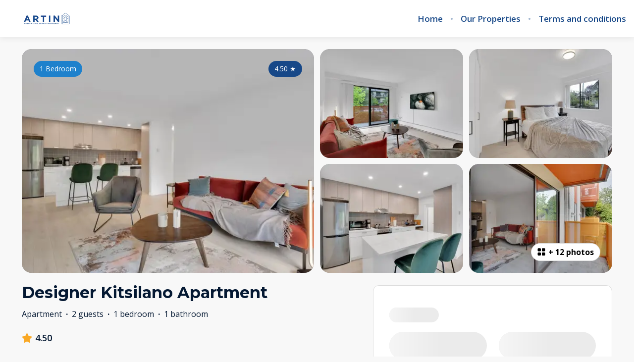

--- FILE ---
content_type: text/html; charset=utf-8
request_url: https://artinproperties.holidayfuture.com/listings/165406
body_size: 106985
content:
<!DOCTYPE html><html lang="en"><head><meta charSet="utf-8"/><link rel="preconnect" href="https://fonts.googleapis.com"/><link rel="preconnect" href="https://fonts.gstatic.com"/><meta name="viewport" content="width=device-width, initial-scale=1, viewport-fit=cover"/><link rel="preload" as="image" imageSrcSet="https://bookingenginecdn.hostaway.com/account/attachment/51999-sIIGu0inCGKRobHrpojh4v-4jh5Nv4HPK2yNwBPa-6M-63b856d64755a?width=300&amp;quality=70&amp;format=webp&amp;v=2 1x, https://bookingenginecdn.hostaway.com/account/attachment/51999-sIIGu0inCGKRobHrpojh4v-4jh5Nv4HPK2yNwBPa-6M-63b856d64755a?width=600&amp;quality=70&amp;format=webp&amp;v=2 2x"/><link rel="preload" as="image" imageSrcSet="https://bookingenginecdn.hostaway.com/listing/51999-165406-IbQ1G4M30bziLee6k-TEE--dVs9ga2riXYCvbLzdkDx4-645af18dc5bbb?width=384&amp;quality=70&amp;format=webp&amp;v=2 384w, https://bookingenginecdn.hostaway.com/listing/51999-165406-IbQ1G4M30bziLee6k-TEE--dVs9ga2riXYCvbLzdkDx4-645af18dc5bbb?width=640&amp;quality=70&amp;format=webp&amp;v=2 640w, https://bookingenginecdn.hostaway.com/listing/51999-165406-IbQ1G4M30bziLee6k-TEE--dVs9ga2riXYCvbLzdkDx4-645af18dc5bbb?width=750&amp;quality=70&amp;format=webp&amp;v=2 750w, https://bookingenginecdn.hostaway.com/listing/51999-165406-IbQ1G4M30bziLee6k-TEE--dVs9ga2riXYCvbLzdkDx4-645af18dc5bbb?width=828&amp;quality=70&amp;format=webp&amp;v=2 828w, https://bookingenginecdn.hostaway.com/listing/51999-165406-IbQ1G4M30bziLee6k-TEE--dVs9ga2riXYCvbLzdkDx4-645af18dc5bbb?width=1080&amp;quality=70&amp;format=webp&amp;v=2 1080w, https://bookingenginecdn.hostaway.com/listing/51999-165406-IbQ1G4M30bziLee6k-TEE--dVs9ga2riXYCvbLzdkDx4-645af18dc5bbb?width=1200&amp;quality=70&amp;format=webp&amp;v=2 1200w, https://bookingenginecdn.hostaway.com/listing/51999-165406-IbQ1G4M30bziLee6k-TEE--dVs9ga2riXYCvbLzdkDx4-645af18dc5bbb?width=1920&amp;quality=70&amp;format=webp&amp;v=2 1920w, https://bookingenginecdn.hostaway.com/listing/51999-165406-IbQ1G4M30bziLee6k-TEE--dVs9ga2riXYCvbLzdkDx4-645af18dc5bbb?width=2048&amp;quality=70&amp;format=webp&amp;v=2 2048w, https://bookingenginecdn.hostaway.com/listing/51999-165406-IbQ1G4M30bziLee6k-TEE--dVs9ga2riXYCvbLzdkDx4-645af18dc5bbb?width=3840&amp;quality=70&amp;format=webp&amp;v=2 3840w" imageSizes="(min-width: 992px) 50vw, 100vw"/><link rel="preload" as="image" imageSrcSet="https://bookingenginecdn.hostaway.com/listing/51999-165406-zKxlPAF5Q2SCgugaik0UrYQHPPBSpSS1DqTuAjaplao-645af18f8e3d8?width=256&amp;quality=70&amp;format=webp&amp;v=2 256w, https://bookingenginecdn.hostaway.com/listing/51999-165406-zKxlPAF5Q2SCgugaik0UrYQHPPBSpSS1DqTuAjaplao-645af18f8e3d8?width=384&amp;quality=70&amp;format=webp&amp;v=2 384w, https://bookingenginecdn.hostaway.com/listing/51999-165406-zKxlPAF5Q2SCgugaik0UrYQHPPBSpSS1DqTuAjaplao-645af18f8e3d8?width=640&amp;quality=70&amp;format=webp&amp;v=2 640w, https://bookingenginecdn.hostaway.com/listing/51999-165406-zKxlPAF5Q2SCgugaik0UrYQHPPBSpSS1DqTuAjaplao-645af18f8e3d8?width=750&amp;quality=70&amp;format=webp&amp;v=2 750w, https://bookingenginecdn.hostaway.com/listing/51999-165406-zKxlPAF5Q2SCgugaik0UrYQHPPBSpSS1DqTuAjaplao-645af18f8e3d8?width=828&amp;quality=70&amp;format=webp&amp;v=2 828w, https://bookingenginecdn.hostaway.com/listing/51999-165406-zKxlPAF5Q2SCgugaik0UrYQHPPBSpSS1DqTuAjaplao-645af18f8e3d8?width=1080&amp;quality=70&amp;format=webp&amp;v=2 1080w, https://bookingenginecdn.hostaway.com/listing/51999-165406-zKxlPAF5Q2SCgugaik0UrYQHPPBSpSS1DqTuAjaplao-645af18f8e3d8?width=1200&amp;quality=70&amp;format=webp&amp;v=2 1200w, https://bookingenginecdn.hostaway.com/listing/51999-165406-zKxlPAF5Q2SCgugaik0UrYQHPPBSpSS1DqTuAjaplao-645af18f8e3d8?width=1920&amp;quality=70&amp;format=webp&amp;v=2 1920w, https://bookingenginecdn.hostaway.com/listing/51999-165406-zKxlPAF5Q2SCgugaik0UrYQHPPBSpSS1DqTuAjaplao-645af18f8e3d8?width=2048&amp;quality=70&amp;format=webp&amp;v=2 2048w, https://bookingenginecdn.hostaway.com/listing/51999-165406-zKxlPAF5Q2SCgugaik0UrYQHPPBSpSS1DqTuAjaplao-645af18f8e3d8?width=3840&amp;quality=70&amp;format=webp&amp;v=2 3840w" imageSizes="(min-width: 992px) 25vw, 100vw"/><link rel="preload" as="image" imageSrcSet="https://bookingenginecdn.hostaway.com/listing/51999-165406-vrFqjJWzoljVGd-L1AAfZyfHL8jhEH5mETC-rTHZnQw-645af191705b4?width=256&amp;quality=70&amp;format=webp&amp;v=2 256w, https://bookingenginecdn.hostaway.com/listing/51999-165406-vrFqjJWzoljVGd-L1AAfZyfHL8jhEH5mETC-rTHZnQw-645af191705b4?width=384&amp;quality=70&amp;format=webp&amp;v=2 384w, https://bookingenginecdn.hostaway.com/listing/51999-165406-vrFqjJWzoljVGd-L1AAfZyfHL8jhEH5mETC-rTHZnQw-645af191705b4?width=640&amp;quality=70&amp;format=webp&amp;v=2 640w, https://bookingenginecdn.hostaway.com/listing/51999-165406-vrFqjJWzoljVGd-L1AAfZyfHL8jhEH5mETC-rTHZnQw-645af191705b4?width=750&amp;quality=70&amp;format=webp&amp;v=2 750w, https://bookingenginecdn.hostaway.com/listing/51999-165406-vrFqjJWzoljVGd-L1AAfZyfHL8jhEH5mETC-rTHZnQw-645af191705b4?width=828&amp;quality=70&amp;format=webp&amp;v=2 828w, https://bookingenginecdn.hostaway.com/listing/51999-165406-vrFqjJWzoljVGd-L1AAfZyfHL8jhEH5mETC-rTHZnQw-645af191705b4?width=1080&amp;quality=70&amp;format=webp&amp;v=2 1080w, https://bookingenginecdn.hostaway.com/listing/51999-165406-vrFqjJWzoljVGd-L1AAfZyfHL8jhEH5mETC-rTHZnQw-645af191705b4?width=1200&amp;quality=70&amp;format=webp&amp;v=2 1200w, https://bookingenginecdn.hostaway.com/listing/51999-165406-vrFqjJWzoljVGd-L1AAfZyfHL8jhEH5mETC-rTHZnQw-645af191705b4?width=1920&amp;quality=70&amp;format=webp&amp;v=2 1920w, https://bookingenginecdn.hostaway.com/listing/51999-165406-vrFqjJWzoljVGd-L1AAfZyfHL8jhEH5mETC-rTHZnQw-645af191705b4?width=2048&amp;quality=70&amp;format=webp&amp;v=2 2048w, https://bookingenginecdn.hostaway.com/listing/51999-165406-vrFqjJWzoljVGd-L1AAfZyfHL8jhEH5mETC-rTHZnQw-645af191705b4?width=3840&amp;quality=70&amp;format=webp&amp;v=2 3840w" imageSizes="(min-width: 992px) 25vw, 100vw"/><link rel="preload" as="image" imageSrcSet="https://bookingenginecdn.hostaway.com/listing/51999-165406-PnUDbAd0zOtfuTMSgmHElAssiz1akARvs3pK8BZV64Y-645af19355d60?width=256&amp;quality=70&amp;format=webp&amp;v=2 256w, https://bookingenginecdn.hostaway.com/listing/51999-165406-PnUDbAd0zOtfuTMSgmHElAssiz1akARvs3pK8BZV64Y-645af19355d60?width=384&amp;quality=70&amp;format=webp&amp;v=2 384w, https://bookingenginecdn.hostaway.com/listing/51999-165406-PnUDbAd0zOtfuTMSgmHElAssiz1akARvs3pK8BZV64Y-645af19355d60?width=640&amp;quality=70&amp;format=webp&amp;v=2 640w, https://bookingenginecdn.hostaway.com/listing/51999-165406-PnUDbAd0zOtfuTMSgmHElAssiz1akARvs3pK8BZV64Y-645af19355d60?width=750&amp;quality=70&amp;format=webp&amp;v=2 750w, https://bookingenginecdn.hostaway.com/listing/51999-165406-PnUDbAd0zOtfuTMSgmHElAssiz1akARvs3pK8BZV64Y-645af19355d60?width=828&amp;quality=70&amp;format=webp&amp;v=2 828w, https://bookingenginecdn.hostaway.com/listing/51999-165406-PnUDbAd0zOtfuTMSgmHElAssiz1akARvs3pK8BZV64Y-645af19355d60?width=1080&amp;quality=70&amp;format=webp&amp;v=2 1080w, https://bookingenginecdn.hostaway.com/listing/51999-165406-PnUDbAd0zOtfuTMSgmHElAssiz1akARvs3pK8BZV64Y-645af19355d60?width=1200&amp;quality=70&amp;format=webp&amp;v=2 1200w, https://bookingenginecdn.hostaway.com/listing/51999-165406-PnUDbAd0zOtfuTMSgmHElAssiz1akARvs3pK8BZV64Y-645af19355d60?width=1920&amp;quality=70&amp;format=webp&amp;v=2 1920w, https://bookingenginecdn.hostaway.com/listing/51999-165406-PnUDbAd0zOtfuTMSgmHElAssiz1akARvs3pK8BZV64Y-645af19355d60?width=2048&amp;quality=70&amp;format=webp&amp;v=2 2048w, https://bookingenginecdn.hostaway.com/listing/51999-165406-PnUDbAd0zOtfuTMSgmHElAssiz1akARvs3pK8BZV64Y-645af19355d60?width=3840&amp;quality=70&amp;format=webp&amp;v=2 3840w" imageSizes="(min-width: 992px) 25vw, 100vw"/><link rel="preload" as="image" imageSrcSet="https://bookingenginecdn.hostaway.com/listing/51999-165406-TZTKk8BsC7Dr--L7LVoWAunN5v2--D5iq0YL9G6IUQqzM-645af0af82e93?width=256&amp;quality=70&amp;format=webp&amp;v=2 256w, https://bookingenginecdn.hostaway.com/listing/51999-165406-TZTKk8BsC7Dr--L7LVoWAunN5v2--D5iq0YL9G6IUQqzM-645af0af82e93?width=384&amp;quality=70&amp;format=webp&amp;v=2 384w, https://bookingenginecdn.hostaway.com/listing/51999-165406-TZTKk8BsC7Dr--L7LVoWAunN5v2--D5iq0YL9G6IUQqzM-645af0af82e93?width=640&amp;quality=70&amp;format=webp&amp;v=2 640w, https://bookingenginecdn.hostaway.com/listing/51999-165406-TZTKk8BsC7Dr--L7LVoWAunN5v2--D5iq0YL9G6IUQqzM-645af0af82e93?width=750&amp;quality=70&amp;format=webp&amp;v=2 750w, https://bookingenginecdn.hostaway.com/listing/51999-165406-TZTKk8BsC7Dr--L7LVoWAunN5v2--D5iq0YL9G6IUQqzM-645af0af82e93?width=828&amp;quality=70&amp;format=webp&amp;v=2 828w, https://bookingenginecdn.hostaway.com/listing/51999-165406-TZTKk8BsC7Dr--L7LVoWAunN5v2--D5iq0YL9G6IUQqzM-645af0af82e93?width=1080&amp;quality=70&amp;format=webp&amp;v=2 1080w, https://bookingenginecdn.hostaway.com/listing/51999-165406-TZTKk8BsC7Dr--L7LVoWAunN5v2--D5iq0YL9G6IUQqzM-645af0af82e93?width=1200&amp;quality=70&amp;format=webp&amp;v=2 1200w, https://bookingenginecdn.hostaway.com/listing/51999-165406-TZTKk8BsC7Dr--L7LVoWAunN5v2--D5iq0YL9G6IUQqzM-645af0af82e93?width=1920&amp;quality=70&amp;format=webp&amp;v=2 1920w, https://bookingenginecdn.hostaway.com/listing/51999-165406-TZTKk8BsC7Dr--L7LVoWAunN5v2--D5iq0YL9G6IUQqzM-645af0af82e93?width=2048&amp;quality=70&amp;format=webp&amp;v=2 2048w, https://bookingenginecdn.hostaway.com/listing/51999-165406-TZTKk8BsC7Dr--L7LVoWAunN5v2--D5iq0YL9G6IUQqzM-645af0af82e93?width=3840&amp;quality=70&amp;format=webp&amp;v=2 3840w" imageSizes="(min-width: 992px) 25vw, 100vw"/><link rel="stylesheet" href="https://static-production-nextjs.hostaway.eu/_next/static/css/13949343ed289ec0.css" data-precedence="next"/><link rel="stylesheet" href="https://static-production-nextjs.hostaway.eu/_next/static/css/1d402173680179f2.css" data-precedence="next"/><link rel="preload" as="script" fetchPriority="low" href="https://static-production-nextjs.hostaway.eu/_next/static/chunks/webpack-8064e1895c44385b.js"/><script src="https://static-production-nextjs.hostaway.eu/_next/static/chunks/87c73c54-04b3230a39079222.js" async=""></script><script src="https://static-production-nextjs.hostaway.eu/_next/static/chunks/7643-2744c18141e0964e.js" async=""></script><script src="https://static-production-nextjs.hostaway.eu/_next/static/chunks/main-app-30636f449a93d8e0.js" async=""></script><script src="https://static-production-nextjs.hostaway.eu/_next/static/chunks/app/global-error-7f9d6d0cf68c5efb.js" async=""></script><script src="https://static-production-nextjs.hostaway.eu/_next/static/chunks/3047-542db091efc650d2.js" async=""></script><script src="https://static-production-nextjs.hostaway.eu/_next/static/chunks/489-87fe64ede77ea59a.js" async=""></script><script src="https://static-production-nextjs.hostaway.eu/_next/static/chunks/634-980e55026dddaa28.js" async=""></script><script src="https://static-production-nextjs.hostaway.eu/_next/static/chunks/8568-2bda964ced073155.js" async=""></script><script src="https://static-production-nextjs.hostaway.eu/_next/static/chunks/app/%5Blocale%5D/(main)/layout-950661bfd4b1a74c.js" async=""></script><script src="https://static-production-nextjs.hostaway.eu/_next/static/chunks/e7d35484-0f713111f55b1782.js" async=""></script><script src="https://static-production-nextjs.hostaway.eu/_next/static/chunks/3099-760da6ebbe6b19b5.js" async=""></script><script src="https://static-production-nextjs.hostaway.eu/_next/static/chunks/3978-d443094a5f968528.js" async=""></script><script src="https://static-production-nextjs.hostaway.eu/_next/static/chunks/4037-f3787eca90d3302e.js" async=""></script><script src="https://static-production-nextjs.hostaway.eu/_next/static/chunks/4928-242fdfbaa0fd5fcf.js" async=""></script><script src="https://static-production-nextjs.hostaway.eu/_next/static/chunks/2259-af220527a107088d.js" async=""></script><script src="https://static-production-nextjs.hostaway.eu/_next/static/chunks/519-b23673e1bd34b16d.js" async=""></script><script src="https://static-production-nextjs.hostaway.eu/_next/static/chunks/9018-28818076fbf569d1.js" async=""></script><script src="https://static-production-nextjs.hostaway.eu/_next/static/chunks/3697-1f36921b447d6997.js" async=""></script><script src="https://static-production-nextjs.hostaway.eu/_next/static/chunks/app/%5Blocale%5D/(main)/listings/%5Bid%5D/page-01259c07dbdf4d7d.js" async=""></script><script src="https://static-production-nextjs.hostaway.eu/_next/static/chunks/app/%5Blocale%5D/layout-5e4fd475db160495.js" async=""></script><script src="https://static-production-nextjs.hostaway.eu/_next/static/chunks/app/%5Blocale%5D/not-found-829450d771a583e6.js" async=""></script><link rel="preload" href="https://fonts.googleapis.com/css2?family=Montserrat:wght@700;800&amp;family=Open+Sans:wght@400;600;700&amp;display=swap" as="style"/><link rel="preload" href="https://www.googletagmanager.com/gtag/js?id=G-DZF2BQ8W47" as="script"/><meta property="fb:app_id" content="400145353697811"/><title>Designer Kitsilano Apartment</title><meta name="description" content="This stylish &amp; comfortable condo located in the heart of Kitsilano is newly furnished and recently renovated, ensuring guests will enjoy a stay of comfort &amp; luxury in one of the best areas Vancouver has to offer. Steps away from the bustling shopping &amp; dining of 4th Avenue and minutes from the beautiful Kits Beach, guests are sure to enjoy an ideal experience in Vancouver by being situated close to all its main attractions.

The condo offers 1 bedroom, a full kitchen, patio, and living space.

This space is denoted by an open-concept layout, invoking a sense of breathability and comfort. The interior furnishings are tasteful and chic, following a warm &amp; cozy design scheme bringing this lovely space to life. The home consists of 1 bedroom, a full kitchen, a full bathroom, a spacious living area, and a patio.

Guests have an in-suite washer &amp; dryer and a fully stocked kitchen loaded with all the essentials needed to enjoy home-cooked meals.

Parking is available upon request and subject to availability prior to your check-in date. Please make sure to request parking in advance to confirm if a stall is available for your stay. When requesting, kindly provide your car type and license plate number.

Guests will have access to the entire unit and all amenities offered within.

Kitsilano is a picturesque area that encompasses the true essence of Vancouver and all it has to offer. Kits Beach provides soft sand, lovely waters, and stunning views of the ocean and signature mountain ranges unique to the Pacific Northwest. 4th Avenue is exciting and bustling with life, offering lovely shops, cafés, groceries, and efficient transit. No matter the time of year, Kitsilano is always fun and intriguing.

Getting around Kitsilano is simple and effective. With bus routes that go up and down 4th Avenue and abundant rideshare services, nothing is too far from Kitsilano as it proves to be central and accessible.

- 18 minute drive from YVR Airport
- 15 minute walk to Kits Beach
- 3 minute walk from market grocery store
- 3 minute drive to pharmacy"/><link rel="canonical" href="https://artinproperties.holidayfuture.com/listings/165406"/><meta name="format-detection" content="telephone=no, address=no, email=no"/><meta property="og:title" content="Designer Kitsilano Apartment"/><meta property="og:description" content="This stylish &amp; comfortable condo located in the heart of Kitsilano is newly furnished and recently renovated, ensuring guests will enjoy a stay of comfort &amp; luxury in one of the best areas Vancouver has to offer. Steps away from the bustling shopping &amp; dining of 4th Avenue and minutes from the beautiful Kits Beach, guests are sure to enjoy an ideal experience in Vancouver by being situated close to all its main attractions.

The condo offers 1 bedroom, a full kitchen, patio, and living space.

This space is denoted by an open-concept layout, invoking a sense of breathability and comfort. The interior furnishings are tasteful and chic, following a warm &amp; cozy design scheme bringing this lovely space to life. The home consists of 1 bedroom, a full kitchen, a full bathroom, a spacious living area, and a patio.

Guests have an in-suite washer &amp; dryer and a fully stocked kitchen loaded with all the essentials needed to enjoy home-cooked meals.

Parking is available upon request and subject to availability prior to your check-in date. Please make sure to request parking in advance to confirm if a stall is available for your stay. When requesting, kindly provide your car type and license plate number.

Guests will have access to the entire unit and all amenities offered within.

Kitsilano is a picturesque area that encompasses the true essence of Vancouver and all it has to offer. Kits Beach provides soft sand, lovely waters, and stunning views of the ocean and signature mountain ranges unique to the Pacific Northwest. 4th Avenue is exciting and bustling with life, offering lovely shops, cafés, groceries, and efficient transit. No matter the time of year, Kitsilano is always fun and intriguing.

Getting around Kitsilano is simple and effective. With bus routes that go up and down 4th Avenue and abundant rideshare services, nothing is too far from Kitsilano as it proves to be central and accessible.

- 18 minute drive from YVR Airport
- 15 minute walk to Kits Beach
- 3 minute walk from market grocery store
- 3 minute drive to pharmacy"/><meta property="og:url" content="https://artinproperties.holidayfuture.com/listings/165406"/><meta property="og:locale" content="en"/><meta property="og:image" content="https://bookingenginecdn.hostaway.com/listing/51999-165406-IbQ1G4M30bziLee6k-TEE--dVs9ga2riXYCvbLzdkDx4-645af18dc5bbb?width=1200&amp;height=630&amp;quality=70&amp;format=jpeg&amp;v=2"/><meta property="og:type" content="website"/><meta name="twitter:card" content="summary_large_image"/><meta name="twitter:title" content="Designer Kitsilano Apartment"/><meta name="twitter:description" content="This stylish &amp; comfortable condo located in the heart of Kitsilano is newly furnished and recently renovated, ensuring guests will enjoy a stay of comfort &amp; luxury in one of the best areas Vancouver has to offer. Steps away from the bustling shopping &amp; dining of 4th Avenue and minutes from the beautiful Kits Beach, guests are sure to enjoy an ideal experience in Vancouver by being situated close to all its main attractions.

The condo offers 1 bedroom, a full kitchen, patio, and living space.

This space is denoted by an open-concept layout, invoking a sense of breathability and comfort. The interior furnishings are tasteful and chic, following a warm &amp; cozy design scheme bringing this lovely space to life. The home consists of 1 bedroom, a full kitchen, a full bathroom, a spacious living area, and a patio.

Guests have an in-suite washer &amp; dryer and a fully stocked kitchen loaded with all the essentials needed to enjoy home-cooked meals.

Parking is available upon request and subject to availability prior to your check-in date. Please make sure to request parking in advance to confirm if a stall is available for your stay. When requesting, kindly provide your car type and license plate number.

Guests will have access to the entire unit and all amenities offered within.

Kitsilano is a picturesque area that encompasses the true essence of Vancouver and all it has to offer. Kits Beach provides soft sand, lovely waters, and stunning views of the ocean and signature mountain ranges unique to the Pacific Northwest. 4th Avenue is exciting and bustling with life, offering lovely shops, cafés, groceries, and efficient transit. No matter the time of year, Kitsilano is always fun and intriguing.

Getting around Kitsilano is simple and effective. With bus routes that go up and down 4th Avenue and abundant rideshare services, nothing is too far from Kitsilano as it proves to be central and accessible.

- 18 minute drive from YVR Airport
- 15 minute walk to Kits Beach
- 3 minute walk from market grocery store
- 3 minute drive to pharmacy"/><meta name="twitter:image" content="https://bookingenginecdn.hostaway.com/listing/51999-165406-IbQ1G4M30bziLee6k-TEE--dVs9ga2riXYCvbLzdkDx4-645af18dc5bbb?width=1200&amp;height=630&amp;quality=70&amp;format=jpeg&amp;v=2"/><link rel="icon" href="https://bookingenginecdn.hostaway.com/account/attachment/51999-tT7t8OtynMcDdIdUcyvjMIPPxAfC72GN15pZvibtAa8-63bd00c3a482d?width=32&amp;height=32&amp;quality=70&amp;format=png&amp;v=2"/><link rel="icon" href="https://bookingenginecdn.hostaway.com/account/attachment/51999-tT7t8OtynMcDdIdUcyvjMIPPxAfC72GN15pZvibtAa8-63bd00c3a482d?width=48&amp;height=48&amp;quality=70&amp;format=png&amp;v=2" sizes="48x48"/><link rel="icon" href="https://bookingenginecdn.hostaway.com/account/attachment/51999-tT7t8OtynMcDdIdUcyvjMIPPxAfC72GN15pZvibtAa8-63bd00c3a482d?width=192&amp;height=192&amp;quality=70&amp;format=png&amp;v=2" sizes="192x192"/><link rel="apple-touch-icon" href="https://bookingenginecdn.hostaway.com/account/attachment/51999-tT7t8OtynMcDdIdUcyvjMIPPxAfC72GN15pZvibtAa8-63bd00c3a482d?width=76&amp;height=76&amp;quality=70&amp;format=png&amp;v=2" sizes="76x76"/><link rel="apple-touch-icon" href="https://bookingenginecdn.hostaway.com/account/attachment/51999-tT7t8OtynMcDdIdUcyvjMIPPxAfC72GN15pZvibtAa8-63bd00c3a482d?width=120&amp;height=120&amp;quality=70&amp;format=png&amp;v=2" sizes="120x120"/><link rel="apple-touch-icon" href="https://bookingenginecdn.hostaway.com/account/attachment/51999-tT7t8OtynMcDdIdUcyvjMIPPxAfC72GN15pZvibtAa8-63bd00c3a482d?width=152&amp;height=152&amp;quality=70&amp;format=png&amp;v=2" sizes="152x152"/><link rel="apple-touch-icon" href="https://bookingenginecdn.hostaway.com/account/attachment/51999-tT7t8OtynMcDdIdUcyvjMIPPxAfC72GN15pZvibtAa8-63bd00c3a482d?width=180&amp;height=180&amp;quality=70&amp;format=png&amp;v=2" sizes="180x180"/><script>(self.__next_s=self.__next_s||[]).push([0,{"children":"window.NREUM||(NREUM={});NREUM.info = {\"agent\":\"\",\"beacon\":\"bam.nr-data.net\",\"errorBeacon\":\"bam.nr-data.net\",\"licenseKey\":\"NRJS-a5c0c84dfb5336ecd17\",\"applicationID\":\"1037907434\",\"agentToken\":null,\"applicationTime\":51.259611,\"transactionName\":\"ZwZUMEIFCkRUAEMIWF5MYQFSIhZWWAZADkVbNkQNHyoBT0EJRE5wdTcZS2sIC1RUD1I8GFwKRRBZCgNEGjheBWo=\",\"queueTime\":0,\"ttGuid\":\"b6feda62dcefb0ec\"}; (window.NREUM||(NREUM={})).init={privacy:{cookies_enabled:true},ajax:{deny_list:[]},session_trace:{sampling_rate:0.0,mode:\"FIXED_RATE\",enabled:true,error_sampling_rate:0.0},feature_flags:[\"soft_nav\"],distributed_tracing:{enabled:true,allowed_origins:[\"https://booking-engine.hostaway.com\"],cors_use_newrelic_header:true,cors_use_tracecontext_headers:true}};(window.NREUM||(NREUM={})).loader_config={agentID:\"1120402225\",accountID:\"6533757\",trustKey:\"6533757\",xpid:\"UgMEUlFWDxABVFJVDgEAUlcF\",licenseKey:\"NRJS-a5c0c84dfb5336ecd17\",applicationID:\"1037907434\",browserID:\"1120402225\"};;/*! For license information please see nr-loader-spa-1.304.0.min.js.LICENSE.txt */\n(()=>{var e,t,r={384:(e,t,r)=>{\"use strict\";r.d(t,{NT:()=>o,US:()=>u,Zm:()=>a,bQ:()=>d,dV:()=>c,pV:()=>l});var n=r(6154),i=r(1863),s=r(1910);const o={beacon:\"bam.nr-data.net\",errorBeacon:\"bam.nr-data.net\"};function a(){return n.gm.NREUM||(n.gm.NREUM={}),void 0===n.gm.newrelic&&(n.gm.newrelic=n.gm.NREUM),n.gm.NREUM}function c(){let e=a();return e.o||(e.o={ST:n.gm.setTimeout,SI:n.gm.setImmediate||n.gm.setInterval,CT:n.gm.clearTimeout,XHR:n.gm.XMLHttpRequest,REQ:n.gm.Request,EV:n.gm.Event,PR:n.gm.Promise,MO:n.gm.MutationObserver,FETCH:n.gm.fetch,WS:n.gm.WebSocket},(0,s.i)(...Object.values(e.o))),e}function d(e,t){let r=a();r.initializedAgents??={},t.initializedAt={ms:(0,i.t)(),date:new Date},r.initializedAgents[e]=t}function u(e,t){a()[e]=t}function l(){return function(){let e=a();const t=e.info||{};e.info={beacon:o.beacon,errorBeacon:o.errorBeacon,...t}}(),function(){let e=a();const t=e.init||{};e.init={...t}}(),c(),function(){let e=a();const t=e.loader_config||{};e.loader_config={...t}}(),a()}},782:(e,t,r)=>{\"use strict\";r.d(t,{T:()=>n});const n=r(860).K7.pageViewTiming},860:(e,t,r)=>{\"use strict\";r.d(t,{$J:()=>u,K7:()=>c,P3:()=>d,XX:()=>i,Yy:()=>a,df:()=>s,qY:()=>n,v4:()=>o});const n=\"events\",i=\"jserrors\",s=\"browser/blobs\",o=\"rum\",a=\"browser/logs\",c={ajax:\"ajax\",genericEvents:\"generic_events\",jserrors:i,logging:\"logging\",metrics:\"metrics\",pageAction:\"page_action\",pageViewEvent:\"page_view_event\",pageViewTiming:\"page_view_timing\",sessionReplay:\"session_replay\",sessionTrace:\"session_trace\",softNav:\"soft_navigations\",spa:\"spa\"},d={[c.pageViewEvent]:1,[c.pageViewTiming]:2,[c.metrics]:3,[c.jserrors]:4,[c.spa]:5,[c.ajax]:6,[c.sessionTrace]:7,[c.softNav]:8,[c.sessionReplay]:9,[c.logging]:10,[c.genericEvents]:11},u={[c.pageViewEvent]:o,[c.pageViewTiming]:n,[c.ajax]:n,[c.spa]:n,[c.softNav]:n,[c.metrics]:i,[c.jserrors]:i,[c.sessionTrace]:s,[c.sessionReplay]:s,[c.logging]:a,[c.genericEvents]:\"ins\"}},944:(e,t,r)=>{\"use strict\";r.d(t,{R:()=>i});var n=r(3241);function i(e,t){\"function\"==typeof console.debug&&(console.debug(\"New Relic Warning: https://github.com/newrelic/newrelic-browser-agent/blob/main/docs/warning-codes.md#\".concat(e),t),(0,n.W)({agentIdentifier:null,drained:null,type:\"data\",name:\"warn\",feature:\"warn\",data:{code:e,secondary:t}}))}},993:(e,t,r)=>{\"use strict\";r.d(t,{A$:()=>s,ET:()=>o,TZ:()=>a,p_:()=>i});var n=r(860);const i={ERROR:\"ERROR\",WARN:\"WARN\",INFO:\"INFO\",DEBUG:\"DEBUG\",TRACE:\"TRACE\"},s={OFF:0,ERROR:1,WARN:2,INFO:3,DEBUG:4,TRACE:5},o=\"log\",a=n.K7.logging},1687:(e,t,r)=>{\"use strict\";r.d(t,{Ak:()=>d,Ze:()=>f,x3:()=>u});var n=r(3241),i=r(7836),s=r(3606),o=r(860),a=r(2646);const c={};function d(e,t){const r={staged:!1,priority:o.P3[t]||0};l(e),c[e].get(t)||c[e].set(t,r)}function u(e,t){e&&c[e]&&(c[e].get(t)&&c[e].delete(t),p(e,t,!1),c[e].size&&h(e))}function l(e){if(!e)throw new Error(\"agentIdentifier required\");c[e]||(c[e]=new Map)}function f(e=\"\",t=\"feature\",r=!1){if(l(e),!e||!c[e].get(t)||r)return p(e,t);c[e].get(t).staged=!0,h(e)}function h(e){const t=Array.from(c[e]);t.every(([e,t])=>t.staged)&&(t.sort((e,t)=>e[1].priority-t[1].priority),t.forEach(([t])=>{c[e].delete(t),p(e,t)}))}function p(e,t,r=!0){const o=e?i.ee.get(e):i.ee,c=s.i.handlers;if(!o.aborted&&o.backlog&&c){if((0,n.W)({agentIdentifier:e,type:\"lifecycle\",name:\"drain\",feature:t}),r){const e=o.backlog[t],r=c[t];if(r){for(let t=0;e&&t<e.length;++t)g(e[t],r);Object.entries(r).forEach(([e,t])=>{Object.values(t||{}).forEach(t=>{t[0]?.on&&t[0]?.context()instanceof a.y&&t[0].on(e,t[1])})})}}o.isolatedBacklog||delete c[t],o.backlog[t]=null,o.emit(\"drain-\"+t,[])}}function g(e,t){var r=e[1];Object.values(t[r]||{}).forEach(t=>{var r=e[0];if(t[0]===r){var n=t[1],i=e[3],s=e[2];n.apply(i,s)}})}},1741:(e,t,r)=>{\"use strict\";r.d(t,{W:()=>s});var n=r(944),i=r(4261);class s{#e(e,...t){if(this[e]!==s.prototype[e])return this[e](...t);(0,n.R)(35,e)}addPageAction(e,t){return this.#e(i.hG,e,t)}register(e){return this.#e(i.eY,e)}recordCustomEvent(e,t){return this.#e(i.fF,e,t)}setPageViewName(e,t){return this.#e(i.Fw,e,t)}setCustomAttribute(e,t,r){return this.#e(i.cD,e,t,r)}noticeError(e,t){return this.#e(i.o5,e,t)}setUserId(e){return this.#e(i.Dl,e)}setApplicationVersion(e){return this.#e(i.nb,e)}setErrorHandler(e){return this.#e(i.bt,e)}addRelease(e,t){return this.#e(i.k6,e,t)}log(e,t){return this.#e(i.$9,e,t)}start(){return this.#e(i.d3)}finished(e){return this.#e(i.BL,e)}recordReplay(){return this.#e(i.CH)}pauseReplay(){return this.#e(i.Tb)}addToTrace(e){return this.#e(i.U2,e)}setCurrentRouteName(e){return this.#e(i.PA,e)}interaction(e){return this.#e(i.dT,e)}wrapLogger(e,t,r){return this.#e(i.Wb,e,t,r)}measure(e,t){return this.#e(i.V1,e,t)}consent(e){return this.#e(i.Pv,e)}}},1863:(e,t,r)=>{\"use strict\";function n(){return Math.floor(performance.now())}r.d(t,{t:()=>n})},1910:(e,t,r)=>{\"use strict\";r.d(t,{i:()=>s});var n=r(944);const i=new Map;function s(...e){return e.every(e=>{if(i.has(e))return i.get(e);const t=\"function\"==typeof e?e.toString():\"\",r=t.includes(\"[native code]\"),s=t.includes(\"nrWrapper\");return r||s||(0,n.R)(64,e?.name||t),i.set(e,r),r})}},2555:(e,t,r)=>{\"use strict\";r.d(t,{D:()=>a,f:()=>o});var n=r(384),i=r(8122);const s={beacon:n.NT.beacon,errorBeacon:n.NT.errorBeacon,licenseKey:void 0,applicationID:void 0,sa:void 0,queueTime:void 0,applicationTime:void 0,ttGuid:void 0,user:void 0,account:void 0,product:void 0,extra:void 0,jsAttributes:{},userAttributes:void 0,atts:void 0,transactionName:void 0,tNamePlain:void 0};function o(e){try{return!!e.licenseKey&&!!e.errorBeacon&&!!e.applicationID}catch(e){return!1}}const a=e=>(0,i.a)(e,s)},2614:(e,t,r)=>{\"use strict\";r.d(t,{BB:()=>o,H3:()=>n,g:()=>d,iL:()=>c,tS:()=>a,uh:()=>i,wk:()=>s});const n=\"NRBA\",i=\"SESSION\",s=144e5,o=18e5,a={STARTED:\"session-started\",PAUSE:\"session-pause\",RESET:\"session-reset\",RESUME:\"session-resume\",UPDATE:\"session-update\"},c={SAME_TAB:\"same-tab\",CROSS_TAB:\"cross-tab\"},d={OFF:0,FULL:1,ERROR:2}},2646:(e,t,r)=>{\"use strict\";r.d(t,{y:()=>n});class n{constructor(e){this.contextId=e}}},2843:(e,t,r)=>{\"use strict\";r.d(t,{G:()=>s,u:()=>i});var n=r(3878);function i(e,t=!1,r,i){(0,n.DD)(\"visibilitychange\",function(){if(t)return void(\"hidden\"===document.visibilityState&&e());e(document.visibilityState)},r,i)}function s(e,t,r){(0,n.sp)(\"pagehide\",e,t,r)}},3241:(e,t,r)=>{\"use strict\";r.d(t,{W:()=>s});var n=r(6154);const i=\"newrelic\";function s(e={}){try{n.gm.dispatchEvent(new CustomEvent(i,{detail:e}))}catch(e){}}},3304:(e,t,r)=>{\"use strict\";r.d(t,{A:()=>s});var n=r(7836);const i=()=>{const e=new WeakSet;return(t,r)=>{if(\"object\"==typeof r&&null!==r){if(e.has(r))return;e.add(r)}return r}};function s(e){try{return JSON.stringify(e,i())??\"\"}catch(e){try{n.ee.emit(\"internal-error\",[e])}catch(e){}return\"\"}}},3333:(e,t,r)=>{\"use strict\";r.d(t,{$v:()=>u,TZ:()=>n,Xh:()=>c,Zp:()=>i,kd:()=>d,mq:()=>a,nf:()=>o,qN:()=>s});const n=r(860).K7.genericEvents,i=[\"auxclick\",\"click\",\"copy\",\"keydown\",\"paste\",\"scrollend\"],s=[\"focus\",\"blur\"],o=4,a=1e3,c=2e3,d=[\"PageAction\",\"UserAction\",\"BrowserPerformance\"],u={RESOURCES:\"experimental.resources\",REGISTER:\"register\"}},3434:(e,t,r)=>{\"use strict\";r.d(t,{Jt:()=>s,YM:()=>d});var n=r(7836),i=r(5607);const s=\"nr@original:\".concat(i.W),o=50;var a=Object.prototype.hasOwnProperty,c=!1;function d(e,t){return e||(e=n.ee),r.inPlace=function(e,t,n,i,s){n||(n=\"\");const o=\"-\"===n.charAt(0);for(let a=0;a<t.length;a++){const c=t[a],d=e[c];l(d)||(e[c]=r(d,o?c+n:n,i,c,s))}},r.flag=s,r;function r(t,r,n,c,d){return l(t)?t:(r||(r=\"\"),nrWrapper[s]=t,function(e,t,r){if(Object.defineProperty&&Object.keys)try{return Object.keys(e).forEach(function(r){Object.defineProperty(t,r,{get:function(){return e[r]},set:function(t){return e[r]=t,t}})}),t}catch(e){u([e],r)}for(var n in e)a.call(e,n)&&(t[n]=e[n])}(t,nrWrapper,e),nrWrapper);function nrWrapper(){var s,a,l,f;let h;try{a=this,s=[...arguments],l=\"function\"==typeof n?n(s,a):n||{}}catch(t){u([t,\"\",[s,a,c],l],e)}i(r+\"start\",[s,a,c],l,d);const p=performance.now();let g;try{return f=t.apply(a,s),g=performance.now(),f}catch(e){throw g=performance.now(),i(r+\"err\",[s,a,e],l,d),h=e,h}finally{const e=g-p,t={start:p,end:g,duration:e,isLongTask:e>=o,methodName:c,thrownError:h};t.isLongTask&&i(\"long-task\",[t,a],l,d),i(r+\"end\",[s,a,f],l,d)}}}function i(r,n,i,s){if(!c||t){var o=c;c=!0;try{e.emit(r,n,i,t,s)}catch(t){u([t,r,n,i],e)}c=o}}}function u(e,t){t||(t=n.ee);try{t.emit(\"internal-error\",e)}catch(e){}}function l(e){return!(e&&\"function\"==typeof e&&e.apply&&!e[s])}},3606:(e,t,r)=>{\"use strict\";r.d(t,{i:()=>s});var n=r(9908);s.on=o;var i=s.handlers={};function s(e,t,r,s){o(s||n.d,i,e,t,r)}function o(e,t,r,i,s){s||(s=\"feature\"),e||(e=n.d);var o=t[s]=t[s]||{};(o[r]=o[r]||[]).push([e,i])}},3738:(e,t,r)=>{\"use strict\";r.d(t,{He:()=>i,Kp:()=>a,Lc:()=>d,Rz:()=>u,TZ:()=>n,bD:()=>s,d3:()=>o,jx:()=>l,sl:()=>f,uP:()=>c});const n=r(860).K7.sessionTrace,i=\"bstResource\",s=\"resource\",o=\"-start\",a=\"-end\",c=\"fn\"+o,d=\"fn\"+a,u=\"pushState\",l=1e3,f=3e4},3785:(e,t,r)=>{\"use strict\";r.d(t,{R:()=>c,b:()=>d});var n=r(9908),i=r(1863),s=r(860),o=r(3969),a=r(993);function c(e,t,r={},c=a.p_.INFO,d,u=(0,i.t)()){(0,n.p)(o.xV,[\"API/logging/\".concat(c.toLowerCase(),\"/called\")],void 0,s.K7.metrics,e),(0,n.p)(a.ET,[u,t,r,c,d],void 0,s.K7.logging,e)}function d(e){return\"string\"==typeof e&&Object.values(a.p_).some(t=>t===e.toUpperCase().trim())}},3878:(e,t,r)=>{\"use strict\";function n(e,t){return{capture:e,passive:!1,signal:t}}function i(e,t,r=!1,i){window.addEventListener(e,t,n(r,i))}function s(e,t,r=!1,i){document.addEventListener(e,t,n(r,i))}r.d(t,{DD:()=>s,jT:()=>n,sp:()=>i})},3962:(e,t,r)=>{\"use strict\";r.d(t,{AM:()=>o,O2:()=>l,OV:()=>s,Qu:()=>f,TZ:()=>c,ih:()=>h,pP:()=>a,t1:()=>u,tC:()=>i,wD:()=>d});var n=r(860);const i=[\"click\",\"keydown\",\"submit\"],s=\"popstate\",o=\"api\",a=\"initialPageLoad\",c=n.K7.softNav,d=5e3,u=500,l={INITIAL_PAGE_LOAD:\"\",ROUTE_CHANGE:1,UNSPECIFIED:2},f={INTERACTION:1,AJAX:2,CUSTOM_END:3,CUSTOM_TRACER:4},h={IP:\"in progress\",PF:\"pending finish\",FIN:\"finished\",CAN:\"cancelled\"}},3969:(e,t,r)=>{\"use strict\";r.d(t,{TZ:()=>n,XG:()=>a,rs:()=>i,xV:()=>o,z_:()=>s});const n=r(860).K7.metrics,i=\"sm\",s=\"cm\",o=\"storeSupportabilityMetrics\",a=\"storeEventMetrics\"},4234:(e,t,r)=>{\"use strict\";r.d(t,{W:()=>s});var n=r(7836),i=r(1687);class s{constructor(e,t){this.agentIdentifier=e,this.ee=n.ee.get(e),this.featureName=t,this.blocked=!1}deregisterDrain(){(0,i.x3)(this.agentIdentifier,this.featureName)}}},4261:(e,t,r)=>{\"use strict\";r.d(t,{$9:()=>u,BL:()=>c,CH:()=>p,Dl:()=>x,Fw:()=>w,PA:()=>v,Pl:()=>n,Pv:()=>A,Tb:()=>f,U2:()=>o,V1:()=>E,Wb:()=>T,bt:()=>y,cD:()=>b,d3:()=>R,dT:()=>d,eY:()=>g,fF:()=>h,hG:()=>s,hw:()=>i,k6:()=>a,nb:()=>m,o5:()=>l});const n=\"api-\",i=n+\"ixn-\",s=\"addPageAction\",o=\"addToTrace\",a=\"addRelease\",c=\"finished\",d=\"interaction\",u=\"log\",l=\"noticeError\",f=\"pauseReplay\",h=\"recordCustomEvent\",p=\"recordReplay\",g=\"register\",m=\"setApplicationVersion\",v=\"setCurrentRouteName\",b=\"setCustomAttribute\",y=\"setErrorHandler\",w=\"setPageViewName\",x=\"setUserId\",R=\"start\",T=\"wrapLogger\",E=\"measure\",A=\"consent\"},4387:(e,t,r)=>{\"use strict\";function n(e={}){return!(!e.id||!e.name)}function i(e){return\"string\"==typeof e&&e.trim().length<501||\"number\"==typeof e}function s(e,t){if(2!==t?.harvestEndpointVersion)return{};const r=t.agentRef.runtime.appMetadata.agents[0].entityGuid;return n(e)?{\"mfe.id\":e.id,\"mfe.name\":e.name,eventSource:e.eventSource,\"parent.id\":e.parent?.id||r}:{\"entity.guid\":r,appId:t.agentRef.info.applicationID}}r.d(t,{Ux:()=>s,c7:()=>n,yo:()=>i})},5205:(e,t,r)=>{\"use strict\";r.d(t,{j:()=>_});var n=r(384),i=r(1741);var s=r(2555),o=r(3333);const a=e=>{if(!e||\"string\"!=typeof e)return!1;try{document.createDocumentFragment().querySelector(e)}catch{return!1}return!0};var c=r(2614),d=r(944),u=r(8122);const l=\"[data-nr-mask]\",f=e=>(0,u.a)(e,(()=>{const e={feature_flags:[],experimental:{allow_registered_children:!1,resources:!1},mask_selector:\"*\",block_selector:\"[data-nr-block]\",mask_input_options:{color:!1,date:!1,\"datetime-local\":!1,email:!1,month:!1,number:!1,range:!1,search:!1,tel:!1,text:!1,time:!1,url:!1,week:!1,textarea:!1,select:!1,password:!0}};return{ajax:{deny_list:void 0,block_internal:!0,enabled:!0,autoStart:!0},api:{get allow_registered_children(){return e.feature_flags.includes(o.$v.REGISTER)||e.experimental.allow_registered_children},set allow_registered_children(t){e.experimental.allow_registered_children=t},duplicate_registered_data:!1},browser_consent_mode:{enabled:!1},distributed_tracing:{enabled:void 0,exclude_newrelic_header:void 0,cors_use_newrelic_header:void 0,cors_use_tracecontext_headers:void 0,allowed_origins:void 0},get feature_flags(){return e.feature_flags},set feature_flags(t){e.feature_flags=t},generic_events:{enabled:!0,autoStart:!0},harvest:{interval:30},jserrors:{enabled:!0,autoStart:!0},logging:{enabled:!0,autoStart:!0},metrics:{enabled:!0,autoStart:!0},obfuscate:void 0,page_action:{enabled:!0},page_view_event:{enabled:!0,autoStart:!0},page_view_timing:{enabled:!0,autoStart:!0},performance:{capture_marks:!1,capture_measures:!1,capture_detail:!0,resources:{get enabled(){return e.feature_flags.includes(o.$v.RESOURCES)||e.experimental.resources},set enabled(t){e.experimental.resources=t},asset_types:[],first_party_domains:[],ignore_newrelic:!0}},privacy:{cookies_enabled:!0},proxy:{assets:void 0,beacon:void 0},session:{expiresMs:c.wk,inactiveMs:c.BB},session_replay:{autoStart:!0,enabled:!1,preload:!1,sampling_rate:10,error_sampling_rate:100,collect_fonts:!1,inline_images:!1,fix_stylesheets:!0,mask_all_inputs:!0,get mask_text_selector(){return e.mask_selector},set mask_text_selector(t){a(t)?e.mask_selector=\"\".concat(t,\",\").concat(l):\"\"===t||null===t?e.mask_selector=l:(0,d.R)(5,t)},get block_class(){return\"nr-block\"},get ignore_class(){return\"nr-ignore\"},get mask_text_class(){return\"nr-mask\"},get block_selector(){return e.block_selector},set block_selector(t){a(t)?e.block_selector+=\",\".concat(t):\"\"!==t&&(0,d.R)(6,t)},get mask_input_options(){return e.mask_input_options},set mask_input_options(t){t&&\"object\"==typeof t?e.mask_input_options={...t,password:!0}:(0,d.R)(7,t)}},session_trace:{enabled:!0,autoStart:!0},soft_navigations:{enabled:!0,autoStart:!0},spa:{enabled:!0,autoStart:!0},ssl:void 0,user_actions:{enabled:!0,elementAttributes:[\"id\",\"className\",\"tagName\",\"type\"]}}})());var h=r(6154),p=r(9324);let g=0;const m={buildEnv:p.F3,distMethod:p.Xs,version:p.xv,originTime:h.WN},v={consented:!1},b={appMetadata:{},get consented(){return this.session?.state?.consent||v.consented},set consented(e){v.consented=e},customTransaction:void 0,denyList:void 0,disabled:!1,harvester:void 0,isolatedBacklog:!1,isRecording:!1,loaderType:void 0,maxBytes:3e4,obfuscator:void 0,onerror:void 0,ptid:void 0,releaseIds:{},session:void 0,timeKeeper:void 0,registeredEntities:[],jsAttributesMetadata:{bytes:0},get harvestCount(){return++g}},y=e=>{const t=(0,u.a)(e,b),r=Object.keys(m).reduce((e,t)=>(e[t]={value:m[t],writable:!1,configurable:!0,enumerable:!0},e),{});return Object.defineProperties(t,r)};var w=r(5701);const x=e=>{const t=e.startsWith(\"http\");e+=\"/\",r.p=t?e:\"https://\"+e};var R=r(7836),T=r(3241);const E={accountID:void 0,trustKey:void 0,agentID:void 0,licenseKey:void 0,applicationID:void 0,xpid:void 0},A=e=>(0,u.a)(e,E),S=new Set;function _(e,t={},r,o){let{init:a,info:c,loader_config:d,runtime:u={},exposed:l=!0}=t;if(!c){const e=(0,n.pV)();a=e.init,c=e.info,d=e.loader_config}e.init=f(a||{}),e.loader_config=A(d||{}),c.jsAttributes??={},h.bv&&(c.jsAttributes.isWorker=!0),e.info=(0,s.D)(c);const p=e.init,g=[c.beacon,c.errorBeacon];S.has(e.agentIdentifier)||(p.proxy.assets&&(x(p.proxy.assets),g.push(p.proxy.assets)),p.proxy.beacon&&g.push(p.proxy.beacon),e.beacons=[...g],function(e){const t=(0,n.pV)();Object.getOwnPropertyNames(i.W.prototype).forEach(r=>{const n=i.W.prototype[r];if(\"function\"!=typeof n||\"constructor\"===n)return;let s=t[r];e[r]&&!1!==e.exposed&&\"micro-agent\"!==e.runtime?.loaderType&&(t[r]=(...t)=>{const n=e[r](...t);return s?s(...t):n})})}(e),(0,n.US)(\"activatedFeatures\",w.B),e.runSoftNavOverSpa&&=!0===p.soft_navigations.enabled&&p.feature_flags.includes(\"soft_nav\")),u.denyList=[...p.ajax.deny_list||[],...p.ajax.block_internal?g:[]],u.ptid=e.agentIdentifier,u.loaderType=r,e.runtime=y(u),S.has(e.agentIdentifier)||(e.ee=R.ee.get(e.agentIdentifier),e.exposed=l,(0,T.W)({agentIdentifier:e.agentIdentifier,drained:!!w.B?.[e.agentIdentifier],type:\"lifecycle\",name:\"initialize\",feature:void 0,data:e.config})),S.add(e.agentIdentifier)}},5270:(e,t,r)=>{\"use strict\";r.d(t,{Aw:()=>o,SR:()=>s,rF:()=>a});var n=r(384),i=r(7767);function s(e){return!!(0,n.dV)().o.MO&&(0,i.V)(e)&&!0===e?.session_trace.enabled}function o(e){return!0===e?.session_replay.preload&&s(e)}function a(e,t){try{if(\"string\"==typeof t?.type){if(\"password\"===t.type.toLowerCase())return\"*\".repeat(e?.length||0);if(void 0!==t?.dataset?.nrUnmask||t?.classList?.contains(\"nr-unmask\"))return e}}catch(e){}return\"string\"==typeof e?e.replace(/[\\S]/g,\"*\"):\"*\".repeat(e?.length||0)}},5289:(e,t,r)=>{\"use strict\";r.d(t,{GG:()=>s,Qr:()=>a,sB:()=>o});var n=r(3878);function i(){return\"undefined\"==typeof document||\"complete\"===document.readyState}function s(e,t){if(i())return e();(0,n.sp)(\"load\",e,t)}function o(e){if(i())return e();(0,n.DD)(\"DOMContentLoaded\",e)}function a(e){if(i())return e();(0,n.sp)(\"popstate\",e)}},5607:(e,t,r)=>{\"use strict\";r.d(t,{W:()=>n});const n=(0,r(9566).bz)()},5701:(e,t,r)=>{\"use strict\";r.d(t,{B:()=>s,t:()=>o});var n=r(3241);const i=new Set,s={};function o(e,t){const r=t.agentIdentifier;s[r]??={},e&&\"object\"==typeof e&&(i.has(r)||(t.ee.emit(\"rumresp\",[e]),s[r]=e,i.add(r),(0,n.W)({agentIdentifier:r,loaded:!0,drained:!0,type:\"lifecycle\",name:\"load\",feature:void 0,data:e})))}},6154:(e,t,r)=>{\"use strict\";r.d(t,{A4:()=>a,OF:()=>u,RI:()=>i,WN:()=>h,bv:()=>s,gm:()=>o,lR:()=>f,m:()=>d,mw:()=>c,sb:()=>l});var n=r(1863);const i=\"undefined\"!=typeof window&&!!window.document,s=\"undefined\"!=typeof WorkerGlobalScope&&(\"undefined\"!=typeof self&&self instanceof WorkerGlobalScope&&self.navigator instanceof WorkerNavigator||\"undefined\"!=typeof globalThis&&globalThis instanceof WorkerGlobalScope&&globalThis.navigator instanceof WorkerNavigator),o=i?window:\"undefined\"!=typeof WorkerGlobalScope&&(\"undefined\"!=typeof self&&self instanceof WorkerGlobalScope&&self||\"undefined\"!=typeof globalThis&&globalThis instanceof WorkerGlobalScope&&globalThis),a=\"complete\"===o?.document?.readyState,c=Boolean(\"hidden\"===o?.document?.visibilityState),d=\"\"+o?.location,u=/iPad|iPhone|iPod/.test(o.navigator?.userAgent),l=u&&\"undefined\"==typeof SharedWorker,f=(()=>{const e=o.navigator?.userAgent?.match(/Firefox[/\\s](\\d+\\.\\d+)/);return Array.isArray(e)&&e.length>=2?+e[1]:0})(),h=Date.now()-(0,n.t)()},6344:(e,t,r)=>{\"use strict\";r.d(t,{BB:()=>u,Qb:()=>l,TZ:()=>i,Ug:()=>o,Vh:()=>s,_s:()=>a,bc:()=>d,yP:()=>c});var n=r(2614);const i=r(860).K7.sessionReplay,s=\"errorDuringReplay\",o=.12,a={DomContentLoaded:0,Load:1,FullSnapshot:2,IncrementalSnapshot:3,Meta:4,Custom:5},c={[n.g.ERROR]:15e3,[n.g.FULL]:3e5,[n.g.OFF]:0},d={RESET:{message:\"Session was reset\",sm:\"Reset\"},IMPORT:{message:\"Recorder failed to import\",sm:\"Import\"},TOO_MANY:{message:\"429: Too Many Requests\",sm:\"Too-Many\"},TOO_BIG:{message:\"Payload was too large\",sm:\"Too-Big\"},CROSS_TAB:{message:\"Session Entity was set to OFF on another tab\",sm:\"Cross-Tab\"},ENTITLEMENTS:{message:\"Session Replay is not allowed and will not be started\",sm:\"Entitlement\"}},u=5e3,l={API:\"api\",RESUME:\"resume\",SWITCH_TO_FULL:\"switchToFull\",INITIALIZE:\"initialize\",PRELOAD:\"preload\"}},6389:(e,t,r)=>{\"use strict\";function n(e,t=500,r={}){const n=r?.leading||!1;let i;return(...r)=>{n&&void 0===i&&(e.apply(this,r),i=setTimeout(()=>{i=clearTimeout(i)},t)),n||(clearTimeout(i),i=setTimeout(()=>{e.apply(this,r)},t))}}function i(e){let t=!1;return(...r)=>{t||(t=!0,e.apply(this,r))}}r.d(t,{J:()=>i,s:()=>n})},6630:(e,t,r)=>{\"use strict\";r.d(t,{T:()=>n});const n=r(860).K7.pageViewEvent},6774:(e,t,r)=>{\"use strict\";r.d(t,{T:()=>n});const n=r(860).K7.jserrors},7295:(e,t,r)=>{\"use strict\";r.d(t,{Xv:()=>o,gX:()=>i,iW:()=>s});var n=[];function i(e){if(!e||s(e))return!1;if(0===n.length)return!0;for(var t=0;t<n.length;t++){var r=n[t];if(\"*\"===r.hostname)return!1;if(a(r.hostname,e.hostname)&&c(r.pathname,e.pathname))return!1}return!0}function s(e){return void 0===e.hostname}function o(e){if(n=[],e&&e.length)for(var t=0;t<e.length;t++){let r=e[t];if(!r)continue;0===r.indexOf(\"http://\")?r=r.substring(7):0===r.indexOf(\"https://\")&&(r=r.substring(8));const i=r.indexOf(\"/\");let s,o;i>0?(s=r.substring(0,i),o=r.substring(i)):(s=r,o=\"\");let[a]=s.split(\":\");n.push({hostname:a,pathname:o})}}function a(e,t){return!(e.length>t.length)&&t.indexOf(e)===t.length-e.length}function c(e,t){return 0===e.indexOf(\"/\")&&(e=e.substring(1)),0===t.indexOf(\"/\")&&(t=t.substring(1)),\"\"===e||e===t}},7378:(e,t,r)=>{\"use strict\";r.d(t,{$p:()=>R,BR:()=>b,Kp:()=>x,L3:()=>y,Lc:()=>c,NC:()=>s,SG:()=>u,TZ:()=>i,U6:()=>p,UT:()=>m,d3:()=>w,dT:()=>f,e5:()=>E,gx:()=>v,l9:()=>l,oW:()=>h,op:()=>g,rw:()=>d,tH:()=>A,uP:()=>a,wW:()=>T,xq:()=>o});var n=r(384);const i=r(860).K7.spa,s=[\"click\",\"submit\",\"keypress\",\"keydown\",\"keyup\",\"change\"],o=999,a=\"fn-start\",c=\"fn-end\",d=\"cb-start\",u=\"api-ixn-\",l=\"remaining\",f=\"interaction\",h=\"spaNode\",p=\"jsonpNode\",g=\"fetch-start\",m=\"fetch-done\",v=\"fetch-body-\",b=\"jsonp-end\",y=(0,n.dV)().o.ST,w=\"-start\",x=\"-end\",R=\"-body\",T=\"cb\"+x,E=\"jsTime\",A=\"fetch\"},7485:(e,t,r)=>{\"use strict\";r.d(t,{D:()=>i});var n=r(6154);function i(e){if(0===(e||\"\").indexOf(\"data:\"))return{protocol:\"data\"};try{const t=new URL(e,location.href),r={port:t.port,hostname:t.hostname,pathname:t.pathname,search:t.search,protocol:t.protocol.slice(0,t.protocol.indexOf(\":\")),sameOrigin:t.protocol===n.gm?.location?.protocol&&t.host===n.gm?.location?.host};return r.port&&\"\"!==r.port||(\"http:\"===t.protocol&&(r.port=\"80\"),\"https:\"===t.protocol&&(r.port=\"443\")),r.pathname&&\"\"!==r.pathname?r.pathname.startsWith(\"/\")||(r.pathname=\"/\".concat(r.pathname)):r.pathname=\"/\",r}catch(e){return{}}}},7699:(e,t,r)=>{\"use strict\";r.d(t,{It:()=>s,KC:()=>a,No:()=>i,qh:()=>o});var n=r(860);const i=16e3,s=1e6,o=\"SESSION_ERROR\",a={[n.K7.logging]:!0,[n.K7.genericEvents]:!1,[n.K7.jserrors]:!1,[n.K7.ajax]:!1}},7767:(e,t,r)=>{\"use strict\";r.d(t,{V:()=>i});var n=r(6154);const i=e=>n.RI&&!0===e?.privacy.cookies_enabled},7836:(e,t,r)=>{\"use strict\";r.d(t,{P:()=>a,ee:()=>c});var n=r(384),i=r(8990),s=r(2646),o=r(5607);const a=\"nr@context:\".concat(o.W),c=function e(t,r){var n={},o={},u={},l=!1;try{l=16===r.length&&d.initializedAgents?.[r]?.runtime.isolatedBacklog}catch(e){}var f={on:p,addEventListener:p,removeEventListener:function(e,t){var r=n[e];if(!r)return;for(var i=0;i<r.length;i++)r[i]===t&&r.splice(i,1)},emit:function(e,r,n,i,s){!1!==s&&(s=!0);if(c.aborted&&!i)return;t&&s&&t.emit(e,r,n);var a=h(n);g(e).forEach(e=>{e.apply(a,r)});var d=v()[o[e]];d&&d.push([f,e,r,a]);return a},get:m,listeners:g,context:h,buffer:function(e,t){const r=v();if(t=t||\"feature\",f.aborted)return;Object.entries(e||{}).forEach(([e,n])=>{o[n]=t,t in r||(r[t]=[])})},abort:function(){f._aborted=!0,Object.keys(f.backlog).forEach(e=>{delete f.backlog[e]})},isBuffering:function(e){return!!v()[o[e]]},debugId:r,backlog:l?{}:t&&\"object\"==typeof t.backlog?t.backlog:{},isolatedBacklog:l};return Object.defineProperty(f,\"aborted\",{get:()=>{let e=f._aborted||!1;return e||(t&&(e=t.aborted),e)}}),f;function h(e){return e&&e instanceof s.y?e:e?(0,i.I)(e,a,()=>new s.y(a)):new s.y(a)}function p(e,t){n[e]=g(e).concat(t)}function g(e){return n[e]||[]}function m(t){return u[t]=u[t]||e(f,t)}function v(){return f.backlog}}(void 0,\"globalEE\"),d=(0,n.Zm)();d.ee||(d.ee=c)},8122:(e,t,r)=>{\"use strict\";r.d(t,{a:()=>i});var n=r(944);function i(e,t){try{if(!e||\"object\"!=typeof e)return(0,n.R)(3);if(!t||\"object\"!=typeof t)return(0,n.R)(4);const r=Object.create(Object.getPrototypeOf(t),Object.getOwnPropertyDescriptors(t)),s=0===Object.keys(r).length?e:r;for(let o in s)if(void 0!==e[o])try{if(null===e[o]){r[o]=null;continue}Array.isArray(e[o])&&Array.isArray(t[o])?r[o]=Array.from(new Set([...e[o],...t[o]])):\"object\"==typeof e[o]&&\"object\"==typeof t[o]?r[o]=i(e[o],t[o]):r[o]=e[o]}catch(e){r[o]||(0,n.R)(1,e)}return r}catch(e){(0,n.R)(2,e)}}},8139:(e,t,r)=>{\"use strict\";r.d(t,{u:()=>f});var n=r(7836),i=r(3434),s=r(8990),o=r(6154);const a={},c=o.gm.XMLHttpRequest,d=\"addEventListener\",u=\"removeEventListener\",l=\"nr@wrapped:\".concat(n.P);function f(e){var t=function(e){return(e||n.ee).get(\"events\")}(e);if(a[t.debugId]++)return t;a[t.debugId]=1;var r=(0,i.YM)(t,!0);function f(e){r.inPlace(e,[d,u],\"-\",p)}function p(e,t){return e[1]}return\"getPrototypeOf\"in Object&&(o.RI&&h(document,f),c&&h(c.prototype,f),h(o.gm,f)),t.on(d+\"-start\",function(e,t){var n=e[1];if(null!==n&&(\"function\"==typeof n||\"object\"==typeof n)&&\"newrelic\"!==e[0]){var i=(0,s.I)(n,l,function(){var e={object:function(){if(\"function\"!=typeof n.handleEvent)return;return n.handleEvent.apply(n,arguments)},function:n}[typeof n];return e?r(e,\"fn-\",null,e.name||\"anonymous\"):n});this.wrapped=e[1]=i}}),t.on(u+\"-start\",function(e){e[1]=this.wrapped||e[1]}),t}function h(e,t,...r){let n=e;for(;\"object\"==typeof n&&!Object.prototype.hasOwnProperty.call(n,d);)n=Object.getPrototypeOf(n);n&&t(n,...r)}},8374:(e,t,r)=>{r.nc=(()=>{try{return document?.currentScript?.nonce}catch(e){}return\"\"})()},8990:(e,t,r)=>{\"use strict\";r.d(t,{I:()=>i});var n=Object.prototype.hasOwnProperty;function i(e,t,r){if(n.call(e,t))return e[t];var i=r();if(Object.defineProperty&&Object.keys)try{return Object.defineProperty(e,t,{value:i,writable:!0,enumerable:!1}),i}catch(e){}return e[t]=i,i}},9300:(e,t,r)=>{\"use strict\";r.d(t,{T:()=>n});const n=r(860).K7.ajax},9324:(e,t,r)=>{\"use strict\";r.d(t,{AJ:()=>o,F3:()=>i,Xs:()=>s,Yq:()=>a,xv:()=>n});const n=\"1.304.0\",i=\"PROD\",s=\"CDN\",o=\"@newrelic/rrweb\",a=\"1.0.1\"},9566:(e,t,r)=>{\"use strict\";r.d(t,{LA:()=>a,ZF:()=>c,bz:()=>o,el:()=>d});var n=r(6154);const i=\"xxxxxxxx-xxxx-4xxx-yxxx-xxxxxxxxxxxx\";function s(e,t){return e?15&e[t]:16*Math.random()|0}function o(){const e=n.gm?.crypto||n.gm?.msCrypto;let t,r=0;return e&&e.getRandomValues&&(t=e.getRandomValues(new Uint8Array(30))),i.split(\"\").map(e=>\"x\"===e?s(t,r++).toString(16):\"y\"===e?(3&s()|8).toString(16):e).join(\"\")}function a(e){const t=n.gm?.crypto||n.gm?.msCrypto;let r,i=0;t&&t.getRandomValues&&(r=t.getRandomValues(new Uint8Array(e)));const o=[];for(var a=0;a<e;a++)o.push(s(r,i++).toString(16));return o.join(\"\")}function c(){return a(16)}function d(){return a(32)}},9908:(e,t,r)=>{\"use strict\";r.d(t,{d:()=>n,p:()=>i});var n=r(7836).ee.get(\"handle\");function i(e,t,r,i,s){s?(s.buffer([e],i),s.emit(e,t,r)):(n.buffer([e],i),n.emit(e,t,r))}}},n={};function i(e){var t=n[e];if(void 0!==t)return t.exports;var s=n[e]={exports:{}};return r[e](s,s.exports,i),s.exports}i.m=r,i.d=(e,t)=>{for(var r in t)i.o(t,r)&&!i.o(e,r)&&Object.defineProperty(e,r,{enumerable:!0,get:t[r]})},i.f={},i.e=e=>Promise.all(Object.keys(i.f).reduce((t,r)=>(i.f[r](e,t),t),[])),i.u=e=>({212:\"nr-spa-compressor\",249:\"nr-spa-recorder\",478:\"nr-spa\"}[e]+\"-1.304.0.min.js\"),i.o=(e,t)=>Object.prototype.hasOwnProperty.call(e,t),e={},t=\"NRBA-1.304.0.PROD:\",i.l=(r,n,s,o)=>{if(e[r])e[r].push(n);else{var a,c;if(void 0!==s)for(var d=document.getElementsByTagName(\"script\"),u=0;u<d.length;u++){var l=d[u];if(l.getAttribute(\"src\")==r||l.getAttribute(\"data-webpack\")==t+s){a=l;break}}if(!a){c=!0;var f={478:\"sha512-RTX1722u4cl/rMYZr+vtp+36TC5RwDasO7jklt/msIxzcZj/gfUl9hzC/jaBnAllxHgvRvJ5SJ33aSBOMtuaag==\",249:\"sha512-3fqjXJ9y2oW00IQqrWKpunw45WllfhCoIc9R+z44xBS5mVX1jPU8+FueB1iRPRewPt2nfExoVAoFV7P89MLeHQ==\",212:\"sha512-FtGgydg7Wdmk+4LTHCjqzMbEYbuqF0VzaLxmT6aRd6mWkGkyXrbkegzFrqUu+xo9z5OyivpR6njOh+u3uZvx6w==\"};(a=document.createElement(\"script\")).charset=\"utf-8\",i.nc&&a.setAttribute(\"nonce\",i.nc),a.setAttribute(\"data-webpack\",t+s),a.src=r,0!==a.src.indexOf(window.location.origin+\"/\")&&(a.crossOrigin=\"anonymous\"),f[o]&&(a.integrity=f[o])}e[r]=[n];var h=(t,n)=>{a.onerror=a.onload=null,clearTimeout(p);var i=e[r];if(delete e[r],a.parentNode&&a.parentNode.removeChild(a),i&&i.forEach(e=>e(n)),t)return t(n)},p=setTimeout(h.bind(null,void 0,{type:\"timeout\",target:a}),12e4);a.onerror=h.bind(null,a.onerror),a.onload=h.bind(null,a.onload),c&&document.head.appendChild(a)}},i.r=e=>{\"undefined\"!=typeof Symbol&&Symbol.toStringTag&&Object.defineProperty(e,Symbol.toStringTag,{value:\"Module\"}),Object.defineProperty(e,\"__esModule\",{value:!0})},i.p=\"https://js-agent.newrelic.com/\",(()=>{var e={38:0,788:0};i.f.j=(t,r)=>{var n=i.o(e,t)?e[t]:void 0;if(0!==n)if(n)r.push(n[2]);else{var s=new Promise((r,i)=>n=e[t]=[r,i]);r.push(n[2]=s);var o=i.p+i.u(t),a=new Error;i.l(o,r=>{if(i.o(e,t)&&(0!==(n=e[t])&&(e[t]=void 0),n)){var s=r&&(\"load\"===r.type?\"missing\":r.type),o=r&&r.target&&r.target.src;a.message=\"Loading chunk \"+t+\" failed.\\n(\"+s+\": \"+o+\")\",a.name=\"ChunkLoadError\",a.type=s,a.request=o,n[1](a)}},\"chunk-\"+t,t)}};var t=(t,r)=>{var n,s,[o,a,c]=r,d=0;if(o.some(t=>0!==e[t])){for(n in a)i.o(a,n)&&(i.m[n]=a[n]);if(c)c(i)}for(t&&t(r);d<o.length;d++)s=o[d],i.o(e,s)&&e[s]&&e[s][0](),e[s]=0},r=self[\"webpackChunk:NRBA-1.304.0.PROD\"]=self[\"webpackChunk:NRBA-1.304.0.PROD\"]||[];r.forEach(t.bind(null,0)),r.push=t.bind(null,r.push.bind(r))})(),(()=>{\"use strict\";i(8374);var e=i(9566),t=i(1741);class r extends t.W{agentIdentifier=(0,e.LA)(16)}var n=i(860);const s=Object.values(n.K7);var o=i(5205);var a=i(9908),c=i(1863),d=i(4261),u=i(3241),l=i(944),f=i(5701),h=i(3969);function p(e,t,i,s){const o=s||i;!o||o[e]&&o[e]!==r.prototype[e]||(o[e]=function(){(0,a.p)(h.xV,[\"API/\"+e+\"/called\"],void 0,n.K7.metrics,i.ee),(0,u.W)({agentIdentifier:i.agentIdentifier,drained:!!f.B?.[i.agentIdentifier],type:\"data\",name:\"api\",feature:d.Pl+e,data:{}});try{return t.apply(this,arguments)}catch(e){(0,l.R)(23,e)}})}function g(e,t,r,n,i){const s=e.info;null===r?delete s.jsAttributes[t]:s.jsAttributes[t]=r,(i||null===r)&&(0,a.p)(d.Pl+n,[(0,c.t)(),t,r],void 0,\"session\",e.ee)}var m=i(1687),v=i(4234),b=i(5289),y=i(6154),w=i(5270),x=i(7767),R=i(6389),T=i(7699);class E extends v.W{constructor(e,t){super(e.agentIdentifier,t),this.agentRef=e,this.abortHandler=void 0,this.featAggregate=void 0,this.loadedSuccessfully=void 0,this.onAggregateImported=new Promise(e=>{this.loadedSuccessfully=e}),this.deferred=Promise.resolve(),!1===e.init[this.featureName].autoStart?this.deferred=new Promise((t,r)=>{this.ee.on(\"manual-start-all\",(0,R.J)(()=>{(0,m.Ak)(e.agentIdentifier,this.featureName),t()}))}):(0,m.Ak)(e.agentIdentifier,t)}importAggregator(e,t,r={}){if(this.featAggregate)return;const n=async()=>{let n;await this.deferred;try{if((0,x.V)(e.init)){const{setupAgentSession:t}=await i.e(478).then(i.bind(i,8766));n=t(e)}}catch(e){(0,l.R)(20,e),this.ee.emit(\"internal-error\",[e]),(0,a.p)(T.qh,[e],void 0,this.featureName,this.ee)}try{if(!this.#t(this.featureName,n,e.init))return(0,m.Ze)(this.agentIdentifier,this.featureName),void this.loadedSuccessfully(!1);const{Aggregate:i}=await t();this.featAggregate=new i(e,r),e.runtime.harvester.initializedAggregates.push(this.featAggregate),this.loadedSuccessfully(!0)}catch(e){(0,l.R)(34,e),this.abortHandler?.(),(0,m.Ze)(this.agentIdentifier,this.featureName,!0),this.loadedSuccessfully(!1),this.ee&&this.ee.abort()}};y.RI?(0,b.GG)(()=>n(),!0):n()}#t(e,t,r){if(this.blocked)return!1;switch(e){case n.K7.sessionReplay:return(0,w.SR)(r)&&!!t;case n.K7.sessionTrace:return!!t;default:return!0}}}var A=i(6630),S=i(2614);class _ extends E{static featureName=A.T;constructor(e){var t;super(e,A.T),this.setupInspectionEvents(e.agentIdentifier),t=e,p(d.Fw,function(e,r){\"string\"==typeof e&&(\"/\"!==e.charAt(0)&&(e=\"/\"+e),t.runtime.customTransaction=(r||\"http://custom.transaction\")+e,(0,a.p)(d.Pl+d.Fw,[(0,c.t)()],void 0,void 0,t.ee))},t),this.importAggregator(e,()=>i.e(478).then(i.bind(i,1983)))}setupInspectionEvents(e){const t=(t,r)=>{t&&(0,u.W)({agentIdentifier:e,timeStamp:t.timeStamp,loaded:\"complete\"===t.target.readyState,type:\"window\",name:r,data:t.target.location+\"\"})};(0,b.sB)(e=>{t(e,\"DOMContentLoaded\")}),(0,b.GG)(e=>{t(e,\"load\")}),(0,b.Qr)(e=>{t(e,\"navigate\")}),this.ee.on(S.tS.UPDATE,(t,r)=>{(0,u.W)({agentIdentifier:e,type:\"lifecycle\",name:\"session\",data:r})})}}var O=i(384);var N=i(2843),I=i(782);class P extends E{static featureName=I.T;constructor(e){super(e,I.T),y.RI&&((0,N.u)(()=>(0,a.p)(\"docHidden\",[(0,c.t)()],void 0,I.T,this.ee),!0),(0,N.G)(()=>(0,a.p)(\"winPagehide\",[(0,c.t)()],void 0,I.T,this.ee)),this.importAggregator(e,()=>i.e(478).then(i.bind(i,9917))))}}class j extends E{static featureName=h.TZ;constructor(e){super(e,h.TZ),y.RI&&document.addEventListener(\"securitypolicyviolation\",e=>{(0,a.p)(h.xV,[\"Generic/CSPViolation/Detected\"],void 0,this.featureName,this.ee)}),this.importAggregator(e,()=>i.e(478).then(i.bind(i,6555)))}}var k=i(6774),C=i(3878),D=i(3304);class L{constructor(e,t,r,n,i){this.name=\"UncaughtError\",this.message=\"string\"==typeof e?e:(0,D.A)(e),this.sourceURL=t,this.line=r,this.column=n,this.__newrelic=i}}function M(e){return K(e)?e:new L(void 0!==e?.message?e.message:e,e?.filename||e?.sourceURL,e?.lineno||e?.line,e?.colno||e?.col,e?.__newrelic,e?.cause)}function H(e){const t=\"Unhandled Promise Rejection: \";if(!e?.reason)return;if(K(e.reason)){try{e.reason.message.startsWith(t)||(e.reason.message=t+e.reason.message)}catch(e){}return M(e.reason)}const r=M(e.reason);return(r.message||\"\").startsWith(t)||(r.message=t+r.message),r}function B(e){if(e.error instanceof SyntaxError&&!/:\\d+$/.test(e.error.stack?.trim())){const t=new L(e.message,e.filename,e.lineno,e.colno,e.error.__newrelic,e.cause);return t.name=SyntaxError.name,t}return K(e.error)?e.error:M(e)}function K(e){return e instanceof Error&&!!e.stack}function W(e,t,r,i,s=(0,c.t)()){\"string\"==typeof e&&(e=new Error(e)),(0,a.p)(\"err\",[e,s,!1,t,r.runtime.isRecording,void 0,i],void 0,n.K7.jserrors,r.ee),(0,a.p)(\"uaErr\",[],void 0,n.K7.genericEvents,r.ee)}var U=i(4387),F=i(993),V=i(3785);function G(e,{customAttributes:t={},level:r=F.p_.INFO}={},n,i,s=(0,c.t)()){(0,V.R)(n.ee,e,t,r,i,s)}function z(e,t,r,i,s=(0,c.t)()){(0,a.p)(d.Pl+d.hG,[s,e,t,i],void 0,n.K7.genericEvents,r.ee)}function Z(e,t,r,i,s=(0,c.t)()){const{start:o,end:u,customAttributes:f}=t||{},h={customAttributes:f||{}};if(\"object\"!=typeof h.customAttributes||\"string\"!=typeof e||0===e.length)return void(0,l.R)(57);const p=(e,t)=>null==e?t:\"number\"==typeof e?e:e instanceof PerformanceMark?e.startTime:Number.NaN;if(h.start=p(o,0),h.end=p(u,s),Number.isNaN(h.start)||Number.isNaN(h.end))(0,l.R)(57);else{if(h.duration=h.end-h.start,!(h.duration<0))return(0,a.p)(d.Pl+d.V1,[h,e,i],void 0,n.K7.genericEvents,r.ee),h;(0,l.R)(58)}}function q(e,t={},r,i,s=(0,c.t)()){(0,a.p)(d.Pl+d.fF,[s,e,t,i],void 0,n.K7.genericEvents,r.ee)}function X(e){p(d.eY,function(t){return Y(e,t)},e)}function Y(e,t,r){const i={};(0,l.R)(54,\"newrelic.register\"),t||={},t.eventSource=\"MicroFrontendBrowserAgent\",t.licenseKey||=e.info.licenseKey,t.blocked=!1,t.parent=r||{};let s=()=>{};const o=e.runtime.registeredEntities,d=o.find(({metadata:{target:{id:e,name:r}}})=>e===t.id);if(d)return d.metadata.target.name!==t.name&&(d.metadata.target.name=t.name),d;const u=e=>{t.blocked=!0,s=e};e.init.api.allow_registered_children||u((0,R.J)(()=>(0,l.R)(55))),(0,U.c7)(t)||u((0,R.J)(()=>(0,l.R)(48,t))),(0,U.yo)(t.id)&&(0,U.yo)(t.name)||u((0,R.J)(()=>(0,l.R)(48,t)));const f={addPageAction:(r,n={})=>m(z,[r,{...i,...n},e],t),log:(r,n={})=>m(G,[r,{...n,customAttributes:{...i,...n.customAttributes||{}}},e],t),measure:(r,n={})=>m(Z,[r,{...n,customAttributes:{...i,...n.customAttributes||{}}},e],t),noticeError:(r,n={})=>m(W,[r,{...i,...n},e],t),register:(t={})=>m(Y,[e,t],f.metadata.target),recordCustomEvent:(r,n={})=>m(q,[r,{...i,...n},e],t),setApplicationVersion:e=>g(\"application.version\",e),setCustomAttribute:(e,t)=>g(e,t),setUserId:e=>g(\"enduser.id\",e),metadata:{customAttributes:i,target:t}},p=()=>(t.blocked&&s(),t.blocked);p()||o.push(f);const g=(e,t)=>{p()||(i[e]=t)},m=(t,r,i)=>{if(p())return;const s=(0,c.t)();(0,a.p)(h.xV,[\"API/register/\".concat(t.name,\"/called\")],void 0,n.K7.metrics,e.ee);try{return e.init.api.duplicate_registered_data&&\"register\"!==t.name&&t(...r,void 0,s),t(...r,i,s)}catch(e){(0,l.R)(50,e)}};return f}class J extends E{static featureName=k.T;constructor(e){var t;super(e,k.T),t=e,p(d.o5,(e,r)=>W(e,r,t),t),function(e){p(d.bt,function(t){e.runtime.onerror=t},e)}(e),function(e){let t=0;p(d.k6,function(e,r){++t>10||(this.runtime.releaseIds[e.slice(-200)]=(\"\"+r).slice(-200))},e)}(e),X(e);try{this.removeOnAbort=new AbortController}catch(e){}this.ee.on(\"internal-error\",(t,r)=>{this.abortHandler&&(0,a.p)(\"ierr\",[M(t),(0,c.t)(),!0,{},e.runtime.isRecording,r],void 0,this.featureName,this.ee)}),y.gm.addEventListener(\"unhandledrejection\",t=>{this.abortHandler&&(0,a.p)(\"err\",[H(t),(0,c.t)(),!1,{unhandledPromiseRejection:1},e.runtime.isRecording],void 0,this.featureName,this.ee)},(0,C.jT)(!1,this.removeOnAbort?.signal)),y.gm.addEventListener(\"error\",t=>{this.abortHandler&&(0,a.p)(\"err\",[B(t),(0,c.t)(),!1,{},e.runtime.isRecording],void 0,this.featureName,this.ee)},(0,C.jT)(!1,this.removeOnAbort?.signal)),this.abortHandler=this.#r,this.importAggregator(e,()=>i.e(478).then(i.bind(i,2176)))}#r(){this.removeOnAbort?.abort(),this.abortHandler=void 0}}var Q=i(8990);let ee=1;function te(e){const t=typeof e;return!e||\"object\"!==t&&\"function\"!==t?-1:e===y.gm?0:(0,Q.I)(e,\"nr@id\",function(){return ee++})}function re(e){if(\"string\"==typeof e&&e.length)return e.length;if(\"object\"==typeof e){if(\"undefined\"!=typeof ArrayBuffer&&e instanceof ArrayBuffer&&e.byteLength)return e.byteLength;if(\"undefined\"!=typeof Blob&&e instanceof Blob&&e.size)return e.size;if(!(\"undefined\"!=typeof FormData&&e instanceof FormData))try{return(0,D.A)(e).length}catch(e){return}}}var ne=i(8139),ie=i(7836),se=i(3434);const oe={},ae=[\"open\",\"send\"];function ce(e){var t=e||ie.ee;const r=function(e){return(e||ie.ee).get(\"xhr\")}(t);if(void 0===y.gm.XMLHttpRequest)return r;if(oe[r.debugId]++)return r;oe[r.debugId]=1,(0,ne.u)(t);var n=(0,se.YM)(r),i=y.gm.XMLHttpRequest,s=y.gm.MutationObserver,o=y.gm.Promise,a=y.gm.setInterval,c=\"readystatechange\",d=[\"onload\",\"onerror\",\"onabort\",\"onloadstart\",\"onloadend\",\"onprogress\",\"ontimeout\"],u=[],f=y.gm.XMLHttpRequest=function(e){const t=new i(e),s=r.context(t);try{r.emit(\"new-xhr\",[t],s),t.addEventListener(c,(o=s,function(){var e=this;e.readyState>3&&!o.resolved&&(o.resolved=!0,r.emit(\"xhr-resolved\",[],e)),n.inPlace(e,d,\"fn-\",b)}),(0,C.jT)(!1))}catch(e){(0,l.R)(15,e);try{r.emit(\"internal-error\",[e])}catch(e){}}var o;return t};function h(e,t){n.inPlace(t,[\"onreadystatechange\"],\"fn-\",b)}if(function(e,t){for(var r in e)t[r]=e[r]}(i,f),f.prototype=i.prototype,n.inPlace(f.prototype,ae,\"-xhr-\",b),r.on(\"send-xhr-start\",function(e,t){h(e,t),function(e){u.push(e),s&&(p?p.then(v):a?a(v):(g=-g,m.data=g))}(t)}),r.on(\"open-xhr-start\",h),s){var p=o&&o.resolve();if(!a&&!o){var g=1,m=document.createTextNode(g);new s(v).observe(m,{characterData:!0})}}else t.on(\"fn-end\",function(e){e[0]&&e[0].type===c||v()});function v(){for(var e=0;e<u.length;e++)h(0,u[e]);u.length&&(u=[])}function b(e,t){return t}return r}var de=\"fetch-\",ue=de+\"body-\",le=[\"arrayBuffer\",\"blob\",\"json\",\"text\",\"formData\"],fe=y.gm.Request,he=y.gm.Response,pe=\"prototype\";const ge={};function me(e){const t=function(e){return(e||ie.ee).get(\"fetch\")}(e);if(!(fe&&he&&y.gm.fetch))return t;if(ge[t.debugId]++)return t;function r(e,r,n){var i=e[r];\"function\"==typeof i&&(e[r]=function(){var e,r=[...arguments],s={};t.emit(n+\"before-start\",[r],s),s[ie.P]&&s[ie.P].dt&&(e=s[ie.P].dt);var o=i.apply(this,r);return t.emit(n+\"start\",[r,e],o),o.then(function(e){return t.emit(n+\"end\",[null,e],o),e},function(e){throw t.emit(n+\"end\",[e],o),e})})}return ge[t.debugId]=1,le.forEach(e=>{r(fe[pe],e,ue),r(he[pe],e,ue)}),r(y.gm,\"fetch\",de),t.on(de+\"end\",function(e,r){var n=this;if(r){var i=r.headers.get(\"content-length\");null!==i&&(n.rxSize=i),t.emit(de+\"done\",[null,r],n)}else t.emit(de+\"done\",[e],n)}),t}var ve=i(7485);class be{constructor(e){this.agentRef=e}generateTracePayload(t){const r=this.agentRef.loader_config;if(!this.shouldGenerateTrace(t)||!r)return null;var n=(r.accountID||\"\").toString()||null,i=(r.agentID||\"\").toString()||null,s=(r.trustKey||\"\").toString()||null;if(!n||!i)return null;var o=(0,e.ZF)(),a=(0,e.el)(),c=Date.now(),d={spanId:o,traceId:a,timestamp:c};return(t.sameOrigin||this.isAllowedOrigin(t)&&this.useTraceContextHeadersForCors())&&(d.traceContextParentHeader=this.generateTraceContextParentHeader(o,a),d.traceContextStateHeader=this.generateTraceContextStateHeader(o,c,n,i,s)),(t.sameOrigin&&!this.excludeNewrelicHeader()||!t.sameOrigin&&this.isAllowedOrigin(t)&&this.useNewrelicHeaderForCors())&&(d.newrelicHeader=this.generateTraceHeader(o,a,c,n,i,s)),d}generateTraceContextParentHeader(e,t){return\"00-\"+t+\"-\"+e+\"-01\"}generateTraceContextStateHeader(e,t,r,n,i){return i+\"@nr=0-1-\"+r+\"-\"+n+\"-\"+e+\"----\"+t}generateTraceHeader(e,t,r,n,i,s){if(!(\"function\"==typeof y.gm?.btoa))return null;var o={v:[0,1],d:{ty:\"Browser\",ac:n,ap:i,id:e,tr:t,ti:r}};return s&&n!==s&&(o.d.tk=s),btoa((0,D.A)(o))}shouldGenerateTrace(e){return this.agentRef.init?.distributed_tracing?.enabled&&this.isAllowedOrigin(e)}isAllowedOrigin(e){var t=!1;const r=this.agentRef.init?.distributed_tracing;if(e.sameOrigin)t=!0;else if(r?.allowed_origins instanceof Array)for(var n=0;n<r.allowed_origins.length;n++){var i=(0,ve.D)(r.allowed_origins[n]);if(e.hostname===i.hostname&&e.protocol===i.protocol&&e.port===i.port){t=!0;break}}return t}excludeNewrelicHeader(){var e=this.agentRef.init?.distributed_tracing;return!!e&&!!e.exclude_newrelic_header}useNewrelicHeaderForCors(){var e=this.agentRef.init?.distributed_tracing;return!!e&&!1!==e.cors_use_newrelic_header}useTraceContextHeadersForCors(){var e=this.agentRef.init?.distributed_tracing;return!!e&&!!e.cors_use_tracecontext_headers}}var ye=i(9300),we=i(7295);function xe(e){return\"string\"==typeof e?e:e instanceof(0,O.dV)().o.REQ?e.url:y.gm?.URL&&e instanceof URL?e.href:void 0}var Re=[\"load\",\"error\",\"abort\",\"timeout\"],Te=Re.length,Ee=(0,O.dV)().o.REQ,Ae=(0,O.dV)().o.XHR;const Se=\"X-NewRelic-App-Data\";class _e extends E{static featureName=ye.T;constructor(e){super(e,ye.T),this.dt=new be(e),this.handler=(e,t,r,n)=>(0,a.p)(e,t,r,n,this.ee);try{const e={xmlhttprequest:\"xhr\",fetch:\"fetch\",beacon:\"beacon\"};y.gm?.performance?.getEntriesByType(\"resource\").forEach(t=>{if(t.initiatorType in e&&0!==t.responseStatus){const r={status:t.responseStatus},i={rxSize:t.transferSize,duration:Math.floor(t.duration),cbTime:0};Oe(r,t.name),this.handler(\"xhr\",[r,i,t.startTime,t.responseEnd,e[t.initiatorType]],void 0,n.K7.ajax)}})}catch(e){}me(this.ee),ce(this.ee),function(e,t,r,i){function s(e){var t=this;t.totalCbs=0,t.called=0,t.cbTime=0,t.end=E,t.ended=!1,t.xhrGuids={},t.lastSize=null,t.loadCaptureCalled=!1,t.params=this.params||{},t.metrics=this.metrics||{},t.latestLongtaskEnd=0,e.addEventListener(\"load\",function(r){A(t,e)},(0,C.jT)(!1)),y.lR||e.addEventListener(\"progress\",function(e){t.lastSize=e.loaded},(0,C.jT)(!1))}function o(e){this.params={method:e[0]},Oe(this,e[1]),this.metrics={}}function d(t,r){e.loader_config.xpid&&this.sameOrigin&&r.setRequestHeader(\"X-NewRelic-ID\",e.loader_config.xpid);var n=i.generateTracePayload(this.parsedOrigin);if(n){var s=!1;n.newrelicHeader&&(r.setRequestHeader(\"newrelic\",n.newrelicHeader),s=!0),n.traceContextParentHeader&&(r.setRequestHeader(\"traceparent\",n.traceContextParentHeader),n.traceContextStateHeader&&r.setRequestHeader(\"tracestate\",n.traceContextStateHeader),s=!0),s&&(this.dt=n)}}function u(e,r){var n=this.metrics,i=e[0],s=this;if(n&&i){var o=re(i);o&&(n.txSize=o)}this.startTime=(0,c.t)(),this.body=i,this.listener=function(e){try{\"abort\"!==e.type||s.loadCaptureCalled||(s.params.aborted=!0),(\"load\"!==e.type||s.called===s.totalCbs&&(s.onloadCalled||\"function\"!=typeof r.onload)&&\"function\"==typeof s.end)&&s.end(r)}catch(e){try{t.emit(\"internal-error\",[e])}catch(e){}}};for(var a=0;a<Te;a++)r.addEventListener(Re[a],this.listener,(0,C.jT)(!1))}function l(e,t,r){this.cbTime+=e,t?this.onloadCalled=!0:this.called+=1,this.called!==this.totalCbs||!this.onloadCalled&&\"function\"==typeof r.onload||\"function\"!=typeof this.end||this.end(r)}function f(e,t){var r=\"\"+te(e)+!!t;this.xhrGuids&&!this.xhrGuids[r]&&(this.xhrGuids[r]=!0,this.totalCbs+=1)}function p(e,t){var r=\"\"+te(e)+!!t;this.xhrGuids&&this.xhrGuids[r]&&(delete this.xhrGuids[r],this.totalCbs-=1)}function g(){this.endTime=(0,c.t)()}function m(e,r){r instanceof Ae&&\"load\"===e[0]&&t.emit(\"xhr-load-added\",[e[1],e[2]],r)}function v(e,r){r instanceof Ae&&\"load\"===e[0]&&t.emit(\"xhr-load-removed\",[e[1],e[2]],r)}function b(e,t,r){t instanceof Ae&&(\"onload\"===r&&(this.onload=!0),(\"load\"===(e[0]&&e[0].type)||this.onload)&&(this.xhrCbStart=(0,c.t)()))}function w(e,r){this.xhrCbStart&&t.emit(\"xhr-cb-time\",[(0,c.t)()-this.xhrCbStart,this.onload,r],r)}function x(e){var t,r=e[1]||{};if(\"string\"==typeof e[0]?0===(t=e[0]).length&&y.RI&&(t=\"\"+y.gm.location.href):e[0]&&e[0].url?t=e[0].url:y.gm?.URL&&e[0]&&e[0]instanceof URL?t=e[0].href:\"function\"==typeof e[0].toString&&(t=e[0].toString()),\"string\"==typeof t&&0!==t.length){t&&(this.parsedOrigin=(0,ve.D)(t),this.sameOrigin=this.parsedOrigin.sameOrigin);var n=i.generateTracePayload(this.parsedOrigin);if(n&&(n.newrelicHeader||n.traceContextParentHeader))if(e[0]&&e[0].headers)a(e[0].headers,n)&&(this.dt=n);else{var s={};for(var o in r)s[o]=r[o];s.headers=new Headers(r.headers||{}),a(s.headers,n)&&(this.dt=n),e.length>1?e[1]=s:e.push(s)}}function a(e,t){var r=!1;return t.newrelicHeader&&(e.set(\"newrelic\",t.newrelicHeader),r=!0),t.traceContextParentHeader&&(e.set(\"traceparent\",t.traceContextParentHeader),t.traceContextStateHeader&&e.set(\"tracestate\",t.traceContextStateHeader),r=!0),r}}function R(e,t){this.params={},this.metrics={},this.startTime=(0,c.t)(),this.dt=t,e.length>=1&&(this.target=e[0]),e.length>=2&&(this.opts=e[1]);var r=this.opts||{},n=this.target;Oe(this,xe(n));var i=(\"\"+(n&&n instanceof Ee&&n.method||r.method||\"GET\")).toUpperCase();this.params.method=i,this.body=r.body,this.txSize=re(r.body)||0}function T(e,t){if(this.endTime=(0,c.t)(),this.params||(this.params={}),(0,we.iW)(this.params))return;let i;this.params.status=t?t.status:0,\"string\"==typeof this.rxSize&&this.rxSize.length>0&&(i=+this.rxSize);const s={txSize:this.txSize,rxSize:i,duration:(0,c.t)()-this.startTime};r(\"xhr\",[this.params,s,this.startTime,this.endTime,\"fetch\"],this,n.K7.ajax)}function E(e){const t=this.params,i=this.metrics;if(!this.ended){this.ended=!0;for(let t=0;t<Te;t++)e.removeEventListener(Re[t],this.listener,!1);t.aborted||(0,we.iW)(t)||(i.duration=(0,c.t)()-this.startTime,this.loadCaptureCalled||4!==e.readyState?null==t.status&&(t.status=0):A(this,e),i.cbTime=this.cbTime,r(\"xhr\",[t,i,this.startTime,this.endTime,\"xhr\"],this,n.K7.ajax))}}function A(e,r){e.params.status=r.status;var i=function(e,t){var r=e.responseType;return\"json\"===r&&null!==t?t:\"arraybuffer\"===r||\"blob\"===r||\"json\"===r?re(e.response):\"text\"===r||\"\"===r||void 0===r?re(e.responseText):void 0}(r,e.lastSize);if(i&&(e.metrics.rxSize=i),e.sameOrigin&&r.getAllResponseHeaders().indexOf(Se)>=0){var s=r.getResponseHeader(Se);s&&((0,a.p)(h.rs,[\"Ajax/CrossApplicationTracing/Header/Seen\"],void 0,n.K7.metrics,t),e.params.cat=s.split(\", \").pop())}e.loadCaptureCalled=!0}t.on(\"new-xhr\",s),t.on(\"open-xhr-start\",o),t.on(\"open-xhr-end\",d),t.on(\"send-xhr-start\",u),t.on(\"xhr-cb-time\",l),t.on(\"xhr-load-added\",f),t.on(\"xhr-load-removed\",p),t.on(\"xhr-resolved\",g),t.on(\"addEventListener-end\",m),t.on(\"removeEventListener-end\",v),t.on(\"fn-end\",w),t.on(\"fetch-before-start\",x),t.on(\"fetch-start\",R),t.on(\"fn-start\",b),t.on(\"fetch-done\",T)}(e,this.ee,this.handler,this.dt),this.importAggregator(e,()=>i.e(478).then(i.bind(i,3845)))}}function Oe(e,t){var r=(0,ve.D)(t),n=e.params||e;n.hostname=r.hostname,n.port=r.port,n.protocol=r.protocol,n.host=r.hostname+\":\"+r.port,n.pathname=r.pathname,e.parsedOrigin=r,e.sameOrigin=r.sameOrigin}const Ne={},Ie=[\"pushState\",\"replaceState\"];function Pe(e){const t=function(e){return(e||ie.ee).get(\"history\")}(e);return!y.RI||Ne[t.debugId]++||(Ne[t.debugId]=1,(0,se.YM)(t).inPlace(window.history,Ie,\"-\")),t}var je=i(3738);function ke(e){p(d.BL,function(t=Date.now()){const r=t-y.WN;r<0&&(0,l.R)(62,t),(0,a.p)(h.XG,[d.BL,{time:r}],void 0,n.K7.metrics,e.ee),e.addToTrace({name:d.BL,start:t,origin:\"nr\"}),(0,a.p)(d.Pl+d.hG,[r,d.BL],void 0,n.K7.genericEvents,e.ee)},e)}const{He:Ce,bD:De,d3:Le,Kp:Me,TZ:He,Lc:Be,uP:Ke,Rz:We}=je;class Ue extends E{static featureName=He;constructor(e){var t;super(e,He),t=e,p(d.U2,function(e){if(!(e&&\"object\"==typeof e&&e.name&&e.start))return;const r={n:e.name,s:e.start-y.WN,e:(e.end||e.start)-y.WN,o:e.origin||\"\",t:\"api\"};r.s<0||r.e<0||r.e<r.s?(0,l.R)(61,{start:r.s,end:r.e}):(0,a.p)(\"bstApi\",[r],void 0,n.K7.sessionTrace,t.ee)},t),ke(e);if(!(0,x.V)(e.init))return void this.deregisterDrain();const r=this.ee;let s;Pe(r),this.eventsEE=(0,ne.u)(r),this.eventsEE.on(Ke,function(e,t){this.bstStart=(0,c.t)()}),this.eventsEE.on(Be,function(e,t){(0,a.p)(\"bst\",[e[0],t,this.bstStart,(0,c.t)()],void 0,n.K7.sessionTrace,r)}),r.on(We+Le,function(e){this.time=(0,c.t)(),this.startPath=location.pathname+location.hash}),r.on(We+Me,function(e){(0,a.p)(\"bstHist\",[location.pathname+location.hash,this.startPath,this.time],void 0,n.K7.sessionTrace,r)});try{s=new PerformanceObserver(e=>{const t=e.getEntries();(0,a.p)(Ce,[t],void 0,n.K7.sessionTrace,r)}),s.observe({type:De,buffered:!0})}catch(e){}this.importAggregator(e,()=>i.e(478).then(i.bind(i,6974)),{resourceObserver:s})}}var Fe=i(6344);class Ve extends E{static featureName=Fe.TZ;#n;recorder;constructor(e){var t;let r;super(e,Fe.TZ),t=e,p(d.CH,function(){(0,a.p)(d.CH,[],void 0,n.K7.sessionReplay,t.ee)},t),function(e){p(d.Tb,function(){(0,a.p)(d.Tb,[],void 0,n.K7.sessionReplay,e.ee)},e)}(e);try{r=JSON.parse(localStorage.getItem(\"\".concat(S.H3,\"_\").concat(S.uh)))}catch(e){}(0,w.SR)(e.init)&&this.ee.on(d.CH,()=>this.#i()),this.#s(r)&&this.importRecorder().then(e=>{e.startRecording(Fe.Qb.PRELOAD,r?.sessionReplayMode)}),this.importAggregator(this.agentRef,()=>i.e(478).then(i.bind(i,6167)),this),this.ee.on(\"err\",e=>{this.blocked||this.agentRef.runtime.isRecording&&(this.errorNoticed=!0,(0,a.p)(Fe.Vh,[e],void 0,this.featureName,this.ee))})}#s(e){return e&&(e.sessionReplayMode===S.g.FULL||e.sessionReplayMode===S.g.ERROR)||(0,w.Aw)(this.agentRef.init)}importRecorder(){return this.recorder?Promise.resolve(this.recorder):(this.#n??=Promise.all([i.e(478),i.e(249)]).then(i.bind(i,4866)).then(({Recorder:e})=>(this.recorder=new e(this),this.recorder)).catch(e=>{throw this.ee.emit(\"internal-error\",[e]),this.blocked=!0,e}),this.#n)}#i(){this.blocked||(this.featAggregate?this.featAggregate.mode!==S.g.FULL&&this.featAggregate.initializeRecording(S.g.FULL,!0,Fe.Qb.API):this.importRecorder().then(()=>{this.recorder.startRecording(Fe.Qb.API,S.g.FULL)}))}}var Ge=i(3962);function ze(e){const t=e.ee.get(\"tracer\");function r(){}p(d.dT,function(e){return(new r).get(\"object\"==typeof e?e:{})},e);const i=r.prototype={createTracer:function(r,i){var s={},o=this,u=\"function\"==typeof i;return(0,a.p)(h.xV,[\"API/createTracer/called\"],void 0,n.K7.metrics,e.ee),e.runSoftNavOverSpa||(0,a.p)(d.hw+\"tracer\",[(0,c.t)(),r,s],o,n.K7.spa,e.ee),function(){if(t.emit((u?\"\":\"no-\")+\"fn-start\",[(0,c.t)(),o,u],s),u)try{return i.apply(this,arguments)}catch(e){const r=\"string\"==typeof e?new Error(e):e;throw t.emit(\"fn-err\",[arguments,this,r],s),r}finally{t.emit(\"fn-end\",[(0,c.t)()],s)}}}};[\"actionText\",\"setName\",\"setAttribute\",\"save\",\"ignore\",\"onEnd\",\"getContext\",\"end\",\"get\"].forEach(t=>{p.apply(this,[t,function(){return(0,a.p)(d.hw+t,[(0,c.t)(),...arguments],this,e.runSoftNavOverSpa?n.K7.softNav:n.K7.spa,e.ee),this},e,i])}),p(d.PA,function(){e.runSoftNavOverSpa?(0,a.p)(d.hw+\"routeName\",[performance.now(),...arguments],void 0,n.K7.softNav,e.ee):(0,a.p)(d.Pl+\"routeName\",[(0,c.t)(),...arguments],this,n.K7.spa,e.ee)},e)}class Ze extends E{static featureName=Ge.TZ;constructor(e){if(super(e,Ge.TZ),ze(e),!y.RI||!(0,O.dV)().o.MO)return;const t=Pe(this.ee);try{this.removeOnAbort=new AbortController}catch(e){}Ge.tC.forEach(e=>{(0,C.sp)(e,e=>{o(e)},!0,this.removeOnAbort?.signal)});const r=()=>(0,a.p)(\"newURL\",[(0,c.t)(),\"\"+window.location],void 0,this.featureName,this.ee);t.on(\"pushState-end\",r),t.on(\"replaceState-end\",r),(0,C.sp)(Ge.OV,e=>{o(e),(0,a.p)(\"newURL\",[e.timeStamp,\"\"+window.location],void 0,this.featureName,this.ee)},!0,this.removeOnAbort?.signal);let n=!1;const s=new((0,O.dV)().o.MO)((e,t)=>{n||(n=!0,requestAnimationFrame(()=>{(0,a.p)(\"newDom\",[(0,c.t)()],void 0,this.featureName,this.ee),n=!1}))}),o=(0,R.s)(e=>{\"loading\"!==document.readyState&&((0,a.p)(\"newUIEvent\",[e],void 0,this.featureName,this.ee),s.observe(document.body,{attributes:!0,childList:!0,subtree:!0,characterData:!0}))},100,{leading:!0});this.abortHandler=function(){this.removeOnAbort?.abort(),s.disconnect(),this.abortHandler=void 0},this.importAggregator(e,()=>i.e(478).then(i.bind(i,4393)),{domObserver:s})}}var qe=i(7378);const Xe={},Ye=[\"appendChild\",\"insertBefore\",\"replaceChild\"];function Je(e){const t=function(e){return(e||ie.ee).get(\"jsonp\")}(e);if(!y.RI||Xe[t.debugId])return t;Xe[t.debugId]=!0;var r=(0,se.YM)(t),n=/[?&](?:callback|cb)=([^&#]+)/,i=/(.*)\\.([^.]+)/,s=/^(\\w+)(\\.|$)(.*)$/;function o(e,t){if(!e)return t;const r=e.match(s),n=r[1];return o(r[3],t[n])}return r.inPlace(Node.prototype,Ye,\"dom-\"),t.on(\"dom-start\",function(e){!function(e){if(!e||\"string\"!=typeof e.nodeName||\"script\"!==e.nodeName.toLowerCase())return;if(\"function\"!=typeof e.addEventListener)return;var s=(a=e.src,c=a.match(n),c?c[1]:null);var a,c;if(!s)return;var d=function(e){var t=e.match(i);if(t&&t.length>=3)return{key:t[2],parent:o(t[1],window)};return{key:e,parent:window}}(s);if(\"function\"!=typeof d.parent[d.key])return;var u={};function l(){t.emit(\"jsonp-end\",[],u),e.removeEventListener(\"load\",l,(0,C.jT)(!1)),e.removeEventListener(\"error\",f,(0,C.jT)(!1))}function f(){t.emit(\"jsonp-error\",[],u),t.emit(\"jsonp-end\",[],u),e.removeEventListener(\"load\",l,(0,C.jT)(!1)),e.removeEventListener(\"error\",f,(0,C.jT)(!1))}r.inPlace(d.parent,[d.key],\"cb-\",u),e.addEventListener(\"load\",l,(0,C.jT)(!1)),e.addEventListener(\"error\",f,(0,C.jT)(!1)),t.emit(\"new-jsonp\",[e.src],u)}(e[0])}),t}const $e={};function Qe(e){const t=function(e){return(e||ie.ee).get(\"promise\")}(e);if($e[t.debugId])return t;$e[t.debugId]=!0;var r=t.context,n=(0,se.YM)(t),i=y.gm.Promise;return i&&function(){function e(r){var s=t.context(),o=n(r,\"executor-\",s,null,!1);const a=Reflect.construct(i,[o],e);return t.context(a).getCtx=function(){return s},a}y.gm.Promise=e,Object.defineProperty(e,\"name\",{value:\"Promise\"}),e.toString=function(){return i.toString()},Object.setPrototypeOf(e,i),[\"all\",\"race\"].forEach(function(r){const n=i[r];e[r]=function(e){let i=!1;[...e||[]].forEach(e=>{this.resolve(e).then(o(\"all\"===r),o(!1))});const s=n.apply(this,arguments);return s;function o(e){return function(){t.emit(\"propagate\",[null,!i],s,!1,!1),i=i||!e}}}}),[\"resolve\",\"reject\"].forEach(function(r){const n=i[r];e[r]=function(e){const r=n.apply(this,arguments);return e!==r&&t.emit(\"propagate\",[e,!0],r,!1,!1),r}}),e.prototype=i.prototype;const s=i.prototype.then;i.prototype.then=function(...e){var i=this,o=r(i);o.promise=i,e[0]=n(e[0],\"cb-\",o,null,!1),e[1]=n(e[1],\"cb-\",o,null,!1);const a=s.apply(this,e);return o.nextPromise=a,t.emit(\"propagate\",[i,!0],a,!1,!1),a},i.prototype.then[se.Jt]=s,t.on(\"executor-start\",function(e){e[0]=n(e[0],\"resolve-\",this,null,!1),e[1]=n(e[1],\"resolve-\",this,null,!1)}),t.on(\"executor-err\",function(e,t,r){e[1](r)}),t.on(\"cb-end\",function(e,r,n){t.emit(\"propagate\",[n,!0],this.nextPromise,!1,!1)}),t.on(\"propagate\",function(e,r,n){if(!this.getCtx||r){const r=this,n=e instanceof Promise?t.context(e):null;let i;this.getCtx=function(){return i||(i=n&&n!==r?\"function\"==typeof n.getCtx?n.getCtx():n:r,i)}}})}(),t}const et={},tt=\"setTimeout\",rt=\"setInterval\",nt=\"clearTimeout\",it=\"-start\",st=[tt,\"setImmediate\",rt,nt,\"clearImmediate\"];function ot(e){const t=function(e){return(e||ie.ee).get(\"timer\")}(e);if(et[t.debugId]++)return t;et[t.debugId]=1;var r=(0,se.YM)(t);return r.inPlace(y.gm,st.slice(0,2),tt+\"-\"),r.inPlace(y.gm,st.slice(2,3),rt+\"-\"),r.inPlace(y.gm,st.slice(3),nt+\"-\"),t.on(rt+it,function(e,t,n){e[0]=r(e[0],\"fn-\",null,n)}),t.on(tt+it,function(e,t,n){this.method=n,this.timerDuration=isNaN(e[1])?0:+e[1],e[0]=r(e[0],\"fn-\",this,n)}),t}const at={};function ct(e){const t=function(e){return(e||ie.ee).get(\"mutation\")}(e);if(!y.RI||at[t.debugId])return t;at[t.debugId]=!0;var r=(0,se.YM)(t),n=y.gm.MutationObserver;return n&&(window.MutationObserver=function(e){return this instanceof n?new n(r(e,\"fn-\")):n.apply(this,arguments)},MutationObserver.prototype=n.prototype),t}const{TZ:dt,d3:ut,Kp:lt,$p:ft,wW:ht,e5:pt,tH:gt,uP:mt,rw:vt,Lc:bt}=qe;class yt extends E{static featureName=dt;constructor(e){if(super(e,dt),ze(e),!y.RI)return;try{this.removeOnAbort=new AbortController}catch(e){}let t,r=0;const n=this.ee.get(\"tracer\"),s=Je(this.ee),o=Qe(this.ee),d=ot(this.ee),u=ce(this.ee),l=this.ee.get(\"events\"),f=me(this.ee),h=Pe(this.ee),p=ct(this.ee);function g(e,t){h.emit(\"newURL\",[\"\"+window.location,t])}function m(){r++,t=window.location.hash,this[mt]=(0,c.t)()}function v(){r--,window.location.hash!==t&&g(0,!0);var e=(0,c.t)();this[pt]=~~this[pt]+e-this[mt],this[bt]=e}function b(e,t){e.on(t,function(){this[t]=(0,c.t)()})}this.ee.on(mt,m),o.on(vt,m),s.on(vt,m),this.ee.on(bt,v),o.on(ht,v),s.on(ht,v),this.ee.on(\"fn-err\",(...t)=>{t[2]?.__newrelic?.[e.agentIdentifier]||(0,a.p)(\"function-err\",[...t],void 0,this.featureName,this.ee)}),this.ee.buffer([mt,bt,\"xhr-resolved\"],this.featureName),l.buffer([mt],this.featureName),d.buffer([\"setTimeout\"+lt,\"clearTimeout\"+ut,mt],this.featureName),u.buffer([mt,\"new-xhr\",\"send-xhr\"+ut],this.featureName),f.buffer([gt+ut,gt+\"-done\",gt+ft+ut,gt+ft+lt],this.featureName),h.buffer([\"newURL\"],this.featureName),p.buffer([mt],this.featureName),o.buffer([\"propagate\",vt,ht,\"executor-err\",\"resolve\"+ut],this.featureName),n.buffer([mt,\"no-\"+mt],this.featureName),s.buffer([\"new-jsonp\",\"cb-start\",\"jsonp-error\",\"jsonp-end\"],this.featureName),b(f,gt+ut),b(f,gt+\"-done\"),b(s,\"new-jsonp\"),b(s,\"jsonp-end\"),b(s,\"cb-start\"),h.on(\"pushState-end\",g),h.on(\"replaceState-end\",g),window.addEventListener(\"hashchange\",g,(0,C.jT)(!0,this.removeOnAbort?.signal)),window.addEventListener(\"load\",g,(0,C.jT)(!0,this.removeOnAbort?.signal)),window.addEventListener(\"popstate\",function(){g(0,r>1)},(0,C.jT)(!0,this.removeOnAbort?.signal)),this.abortHandler=this.#r,this.importAggregator(e,()=>i.e(478).then(i.bind(i,5592)))}#r(){this.removeOnAbort?.abort(),this.abortHandler=void 0}}var wt=i(3333);const xt={},Rt=new Set;function Tt(e){return\"string\"==typeof e?{type:\"string\",size:(new TextEncoder).encode(e).length}:e instanceof ArrayBuffer?{type:\"ArrayBuffer\",size:e.byteLength}:e instanceof Blob?{type:\"Blob\",size:e.size}:e instanceof DataView?{type:\"DataView\",size:e.byteLength}:ArrayBuffer.isView(e)?{type:\"TypedArray\",size:e.byteLength}:{type:\"unknown\",size:0}}class Et{constructor(t,r){this.timestamp=(0,c.t)(),this.currentUrl=window.location.href,this.socketId=(0,e.LA)(8),this.requestedUrl=t,this.requestedProtocols=Array.isArray(r)?r.join(\",\"):r||\"\",this.openedAt=void 0,this.protocol=void 0,this.extensions=void 0,this.binaryType=void 0,this.messageOrigin=void 0,this.messageCount=void 0,this.messageBytes=void 0,this.messageBytesMin=void 0,this.messageBytesMax=void 0,this.messageTypes=void 0,this.sendCount=void 0,this.sendBytes=void 0,this.sendBytesMin=void 0,this.sendBytesMax=void 0,this.sendTypes=void 0,this.closedAt=void 0,this.closeCode=void 0,this.closeReason=void 0,this.closeWasClean=void 0,this.connectedDuration=void 0,this.hasErrors=void 0}}class At extends E{static featureName=wt.TZ;constructor(e){super(e,wt.TZ);const t=e.init.feature_flags.includes(\"websockets\"),r=e.init.feature_flags.includes(\"user_frustrations\"),s=[e.init.page_action.enabled,e.init.performance.capture_marks,e.init.performance.capture_measures,e.init.performance.resources.enabled,e.init.user_actions.enabled,t];var o;let u,l;if(o=e,p(d.hG,(e,t)=>z(e,t,o),o),function(e){p(d.fF,(t,r)=>q(t,r,e),e)}(e),ke(e),X(e),function(e){p(d.V1,(t,r)=>Z(t,r,e),e)}(e),y.RI&&r&&(me(this.ee),ce(this.ee),u=Pe(this.ee)),t&&(l=function(e){if(!(0,O.dV)().o.WS)return e;const t=e.get(\"websockets\");if(xt[t.debugId]++)return t;xt[t.debugId]=1,(0,N.G)(()=>{const e=(0,c.t)();Rt.forEach(r=>{r.nrData.closedAt=e,r.nrData.closeCode=1001,r.nrData.closeReason=\"Page navigating away\",r.nrData.closeWasClean=!1,r.nrData.openedAt&&(r.nrData.connectedDuration=e-r.nrData.openedAt),t.emit(\"ws\",[r.nrData],r)})});class r extends WebSocket{static name=\"WebSocket\";static toString(){return\"function WebSocket() { [native code] }\"}toString(){return\"[object WebSocket]\"}get[Symbol.toStringTag](){return r.name}#o(e){(e.__newrelic??={}).socketId=this.nrData.socketId,this.nrData.hasErrors??=!0}constructor(...e){super(...e),this.nrData=new Et(e[0],e[1]),this.addEventListener(\"open\",()=>{this.nrData.openedAt=(0,c.t)(),[\"protocol\",\"extensions\",\"binaryType\"].forEach(e=>{this.nrData[e]=this[e]}),Rt.add(this)}),this.addEventListener(\"message\",e=>{const{type:t,size:r}=Tt(e.data);this.nrData.messageOrigin??=e.origin,this.nrData.messageCount=(this.nrData.messageCount??0)+1,this.nrData.messageBytes=(this.nrData.messageBytes??0)+r,this.nrData.messageBytesMin=Math.min(this.nrData.messageBytesMin??1/0,r),this.nrData.messageBytesMax=Math.max(this.nrData.messageBytesMax??0,r),(this.nrData.messageTypes??\"\").includes(t)||(this.nrData.messageTypes=this.nrData.messageTypes?\"\".concat(this.nrData.messageTypes,\",\").concat(t):t)}),this.addEventListener(\"close\",e=>{this.nrData.closedAt=(0,c.t)(),this.nrData.closeCode=e.code,this.nrData.closeReason=e.reason,this.nrData.closeWasClean=e.wasClean,this.nrData.connectedDuration=this.nrData.closedAt-this.nrData.openedAt,Rt.delete(this),t.emit(\"ws\",[this.nrData],this)})}addEventListener(e,t,...r){const n=this,i=\"function\"==typeof t?function(...e){try{return t.apply(this,e)}catch(e){throw n.#o(e),e}}:t?.handleEvent?{handleEvent:function(...e){try{return t.handleEvent.apply(t,e)}catch(e){throw n.#o(e),e}}}:t;return super.addEventListener(e,i,...r)}send(e){if(this.readyState===WebSocket.OPEN){const{type:t,size:r}=Tt(e);this.nrData.sendCount=(this.nrData.sendCount??0)+1,this.nrData.sendBytes=(this.nrData.sendBytes??0)+r,this.nrData.sendBytesMin=Math.min(this.nrData.sendBytesMin??1/0,r),this.nrData.sendBytesMax=Math.max(this.nrData.sendBytesMax??0,r),(this.nrData.sendTypes??\"\").includes(t)||(this.nrData.sendTypes=this.nrData.sendTypes?\"\".concat(this.nrData.sendTypes,\",\").concat(t):t)}try{return super.send(e)}catch(e){throw this.#o(e),e}}close(...e){try{super.close(...e)}catch(e){throw this.#o(e),e}}}return y.gm.WebSocket=r,t}(this.ee)),y.RI){if(e.init.user_actions.enabled&&(wt.Zp.forEach(e=>(0,C.sp)(e,e=>(0,a.p)(\"ua\",[e],void 0,this.featureName,this.ee),!0)),wt.qN.forEach(e=>{const t=(0,R.s)(e=>{(0,a.p)(\"ua\",[e],void 0,this.featureName,this.ee)},500,{leading:!0});(0,C.sp)(e,t)}),r)){function f(t){const r=(0,ve.D)(t);return e.beacons.includes(r.hostname+\":\"+r.port)}function h(){u.emit(\"navChange\")}y.gm.addEventListener(\"error\",()=>{(0,a.p)(\"uaErr\",[],void 0,n.K7.genericEvents,this.ee)},(0,C.jT)(!1,this.removeOnAbort?.signal)),this.ee.on(\"open-xhr-start\",(e,t)=>{f(e[1])||t.addEventListener(\"readystatechange\",()=>{2===t.readyState&&(0,a.p)(\"uaXhr\",[],void 0,n.K7.genericEvents,this.ee)})}),this.ee.on(\"fetch-start\",e=>{e.length>=1&&!f(xe(e[0]))&&(0,a.p)(\"uaXhr\",[],void 0,n.K7.genericEvents,this.ee)}),u.on(\"pushState-end\",h),u.on(\"replaceState-end\",h),window.addEventListener(\"hashchange\",h,(0,C.jT)(!0,this.removeOnAbort?.signal)),window.addEventListener(\"popstate\",h,(0,C.jT)(!0,this.removeOnAbort?.signal))}if(e.init.performance.resources.enabled&&y.gm.PerformanceObserver?.supportedEntryTypes.includes(\"resource\")){new PerformanceObserver(e=>{e.getEntries().forEach(e=>{(0,a.p)(\"browserPerformance.resource\",[e],void 0,this.featureName,this.ee)})}).observe({type:\"resource\",buffered:!0})}}t&&l.on(\"ws\",e=>{(0,a.p)(\"ws-complete\",[e],void 0,this.featureName,this.ee)});try{this.removeOnAbort=new AbortController}catch(g){}this.abortHandler=()=>{this.removeOnAbort?.abort(),this.abortHandler=void 0},s.some(e=>e)?this.importAggregator(e,()=>i.e(478).then(i.bind(i,8019))):this.deregisterDrain()}}var St=i(2646);const _t=new Map;function Ot(e,t,r,n){if(\"object\"!=typeof t||!t||\"string\"!=typeof r||!r||\"function\"!=typeof t[r])return(0,l.R)(29);const i=function(e){return(e||ie.ee).get(\"logger\")}(e),s=(0,se.YM)(i),o=new St.y(ie.P);o.level=n.level,o.customAttributes=n.customAttributes;const a=t[r]?.[se.Jt]||t[r];return _t.set(a,o),s.inPlace(t,[r],\"wrap-logger-\",()=>_t.get(a)),i}var Nt=i(1910);class It extends E{static featureName=F.TZ;constructor(e){var t;super(e,F.TZ),t=e,p(d.$9,(e,r)=>G(e,r,t),t),function(e){p(d.Wb,(t,r,{customAttributes:n={},level:i=F.p_.INFO}={})=>{Ot(e.ee,t,r,{customAttributes:n,level:i})},e)}(e),X(e);const r=this.ee;[\"log\",\"error\",\"warn\",\"info\",\"debug\",\"trace\"].forEach(e=>{(0,Nt.i)(y.gm.console[e]),Ot(r,y.gm.console,e,{level:\"log\"===e?\"info\":e})}),this.ee.on(\"wrap-logger-end\",function([e]){const{level:t,customAttributes:n}=this;(0,V.R)(r,e,n,t)}),this.importAggregator(e,()=>i.e(478).then(i.bind(i,5288)))}}new class extends r{constructor(e){var t;(super(),y.gm)?(this.features={},(0,O.bQ)(this.agentIdentifier,this),this.desiredFeatures=new Set(e.features||[]),this.desiredFeatures.add(_),this.runSoftNavOverSpa=[...this.desiredFeatures].some(e=>e.featureName===n.K7.softNav),(0,o.j)(this,e,e.loaderType||\"agent\"),t=this,p(d.cD,function(e,r,n=!1){if(\"string\"==typeof e){if([\"string\",\"number\",\"boolean\"].includes(typeof r)||null===r)return g(t,e,r,d.cD,n);(0,l.R)(40,typeof r)}else(0,l.R)(39,typeof e)},t),function(e){p(d.Dl,function(t){if(\"string\"==typeof t||null===t)return g(e,\"enduser.id\",t,d.Dl,!0);(0,l.R)(41,typeof t)},e)}(this),function(e){p(d.nb,function(t){if(\"string\"==typeof t||null===t)return g(e,\"application.version\",t,d.nb,!1);(0,l.R)(42,typeof t)},e)}(this),function(e){p(d.d3,function(){e.ee.emit(\"manual-start-all\")},e)}(this),function(e){p(d.Pv,function(t=!0){if(\"boolean\"==typeof t){if((0,a.p)(d.Pl+d.Pv,[t],void 0,\"session\",e.ee),e.runtime.consented=t,t){const t=e.features.page_view_event;t.onAggregateImported.then(e=>{const r=t.featAggregate;e&&!r.sentRum&&r.sendRum()})}}else(0,l.R)(65,typeof t)},e)}(this),this.run()):(0,l.R)(21)}get config(){return{info:this.info,init:this.init,loader_config:this.loader_config,runtime:this.runtime}}get api(){return this}run(){try{const e=function(e){const t={};return s.forEach(r=>{t[r]=!!e[r]?.enabled}),t}(this.init),t=[...this.desiredFeatures];t.sort((e,t)=>n.P3[e.featureName]-n.P3[t.featureName]),t.forEach(t=>{if(!e[t.featureName]&&t.featureName!==n.K7.pageViewEvent)return;if(this.runSoftNavOverSpa&&t.featureName===n.K7.spa)return;if(!this.runSoftNavOverSpa&&t.featureName===n.K7.softNav)return;const r=function(e){switch(e){case n.K7.ajax:return[n.K7.jserrors];case n.K7.sessionTrace:return[n.K7.ajax,n.K7.pageViewEvent];case n.K7.sessionReplay:return[n.K7.sessionTrace];case n.K7.pageViewTiming:return[n.K7.pageViewEvent];default:return[]}}(t.featureName).filter(e=>!(e in this.features));r.length>0&&(0,l.R)(36,{targetFeature:t.featureName,missingDependencies:r}),this.features[t.featureName]=new t(this)})}catch(e){(0,l.R)(22,e);for(const e in this.features)this.features[e].abortHandler?.();const t=(0,O.Zm)();delete t.initializedAgents[this.agentIdentifier]?.features,delete this.sharedAggregator;return t.ee.get(this.agentIdentifier).abort(),!1}}}({features:[_e,_,P,Ue,Ve,j,J,At,It,Ze,yt],loaderType:\"spa\"})})()})();","id":"nr-browser-agent"}])</script><link rel="stylesheet" href="https://fonts.googleapis.com/css2?family=Montserrat:wght@700;800&amp;family=Open+Sans:wght@400;600;700&amp;display=swap"/><meta name="sentry-trace" content="7529203e0837d7efda3a8b4ef43e404c-a0d2aa5aaa3b7376"/><meta name="baggage" content="sentry-environment=production,sentry-release=be52f6ab3e38fe845a889e6e2ffa54833bc7d99e,sentry-public_key=36a9b4f62e462f601097b1636bcca493,sentry-trace_id=7529203e0837d7efda3a8b4ef43e404c"/><script src="https://static-production-nextjs.hostaway.eu/_next/static/chunks/polyfills-42372ed130431b0a.js" noModule=""></script><style data-styled="" data-styled-version="6.1.19">.iuDvrc{position:relative;z-index:1045;background-color:#000000;color:#ede8dc;padding-bottom:env(safe-area-inset-bottom);margin-top:5rem;}/*!sc*/
@media (max-width:48rem){.iuDvrc{margin-top:2.5rem;}}/*!sc*/
data-styled.g1[id="sc-79a912aa-0"]{content:"iuDvrc,"}/*!sc*/
.jjykGw{display:flex;flex-direction:column;}/*!sc*/
@media (max-width:62rem){.jjykGw{padding-top:2.75rem;}}/*!sc*/
@media (min-width:62rem){.jjykGw{flex-direction:row;align-items:center;min-height:11rem;}}/*!sc*/
data-styled.g2[id="sc-79a912aa-1"]{content:"jjykGw,"}/*!sc*/
.huQDRd{display:block;}/*!sc*/
data-styled.g3[id="sc-79a912aa-2"]{content:"huQDRd,"}/*!sc*/
.kZvKxP{display:block;max-width:6.25rem;}/*!sc*/
data-styled.g4[id="sc-79a912aa-3"]{content:"kZvKxP,"}/*!sc*/
.gPbGQV{display:flex;flex-direction:column;padding:2rem 1.5rem;}/*!sc*/
data-styled.g5[id="sc-79a912aa-4"]{content:"gPbGQV,"}/*!sc*/
.guFvqF{position:relative;list-style-type:none;padding-left:0;margin-top:0;margin-bottom:0;}/*!sc*/
@media (min-width:62rem){.guFvqF{display:flex;flex:1;flex-wrap:wrap;}}/*!sc*/
data-styled.g6[id="sc-79a912aa-5"]{content:"guFvqF,"}/*!sc*/
.fGOviz{display:flex;align-items:center;}/*!sc*/
@media (max-width:62rem){.fGOviz{margin-bottom:1.5rem;}.fGOviz:last-child{margin-bottom:0;}.fGOviz:before{content:'';display:block;width:0.25rem;height:0.25rem;background-color:#ffffff;opacity:0.4;flex:0 0 0.25rem;margin:0;border-radius:0.25rem;margin-right:0.5rem;}}/*!sc*/
@media (min-width:62rem){.fGOviz{padding:0.5rem 0;}.fGOviz:after{content:'';display:block;width:0.25rem;height:0.25rem;background-color:#ffffff;opacity:0.4;flex:0 0 0.25rem;margin:0;border-radius:0.25rem;margin:0 1rem;}.fGOviz:last-child:after{display:none;}}/*!sc*/
data-styled.g7[id="sc-79a912aa-6"]{content:"fGOviz,"}/*!sc*/
.epwvrr{display:block;width:100%;font-size:1.25rem;font-weight:400;line-height:1.25rem;text-decoration:none;color:inherit;}/*!sc*/
data-styled.g8[id="sc-79a912aa-7"]{content:"epwvrr,"}/*!sc*/
@media (min-width:62rem){.gbEKDI{display:flex;align-items:center;}.gbEKDI:before{content:'';display:block;height:4rem;width:0.09375rem;background-color:rgba(255, 255, 255, 0.2);margin-right:2.375rem;}}/*!sc*/
data-styled.g10[id="sc-79a912aa-9"]{content:"gbEKDI,"}/*!sc*/
.eWnCZj{display:flex;justify-content:flex-start;}/*!sc*/
@media (max-width:62rem){.eWnCZj{border-color:rgba(255, 255, 255, 0.2);border-style:solid;border-width:0.09375rem 0;padding:1.625rem 0;}}/*!sc*/
@media (min-width:62rem){.eWnCZj{padding:0.75rem 0;}}/*!sc*/
@media (max-width:62rem){.eWnCZj{flex-direction:column;}}/*!sc*/
data-styled.g14[id="sc-79a912aa-13"]{content:"eWnCZj,"}/*!sc*/
.laebZa{color:#ede8dc;display:flex;align-items:center;text-decoration:none;margin-right:2.25rem;margin-left:0.75rem;}/*!sc*/
.laebZa svg{fill:#ede8dc;font-size:1.5rem;margin-right:1.5rem;}/*!sc*/
@media (max-width:62rem){.laebZa{margin:0;}}/*!sc*/
data-styled.g15[id="sc-79a912aa-14"]{content:"laebZa,"}/*!sc*/
.gQIxtw{color:#ede8dc;}/*!sc*/
@media (max-width:62rem){.gQIxtw{margin:0;margin-top:0.75rem;}}/*!sc*/
data-styled.g16[id="sc-79a912aa-15"]{content:"gQIxtw,"}/*!sc*/
.irJfuw{display:flex;justify-content:flex-start;}/*!sc*/
@media (max-width:62rem){.irJfuw{justify-content:center;}}/*!sc*/
data-styled.g17[id="sc-79a912aa-16"]{content:"irJfuw,"}/*!sc*/
.ieNOBe{padding:0 1rem;margin:0 auto;}/*!sc*/
.iJedio{max-width:76.5rem;padding:0 1rem;margin:0 auto;}/*!sc*/
data-styled.g22[id="sc-713a97ff-0"]{content:"ieNOBe,iJedio,"}/*!sc*/
.higqom{position:relative;z-index:1046;background-color:#ffffff;box-shadow:0px 0.125rem 0.75rem rgba(0,0,0,0.08);}/*!sc*/
data-styled.g23[id="sc-46ce87e2-0"]{content:"higqom,"}/*!sc*/
.bDcPlO{display:flex;align-items:center;justify-content:space-between;height:3.5rem;}/*!sc*/
@media (min-width:48rem){.bDcPlO{height:4.6875rem;}}/*!sc*/
data-styled.g24[id="sc-46ce87e2-1"]{content:"bDcPlO,"}/*!sc*/
.bMawQO{flex-shrink:0;height:100%;}/*!sc*/
data-styled.g25[id="sc-46ce87e2-2"]{content:"bMawQO,"}/*!sc*/
.iOYLoT{display:flex;align-items:center;}/*!sc*/
data-styled.g26[id="sc-46ce87e2-3"]{content:"iOYLoT,"}/*!sc*/
.bcFHdx{display:block;height:100%;padding:10px 0;}/*!sc*/
data-styled.g27[id="sc-46ce87e2-4"]{content:"bcFHdx,"}/*!sc*/
.hbgjyr{display:block;max-width:100%;height:100%;}/*!sc*/
data-styled.g28[id="sc-46ce87e2-5"]{content:"hbgjyr,"}/*!sc*/
.fAxGGM{display:none;}/*!sc*/
@media (min-width:48rem){.fAxGGM{display:block;}}/*!sc*/
data-styled.g29[id="sc-46ce87e2-6"]{content:"fAxGGM,"}/*!sc*/
.jRwXUH{display:flex;list-style-type:none;padding-left:0;margin-top:0;margin-bottom:0;}/*!sc*/
data-styled.g30[id="sc-46ce87e2-7"]{content:"jRwXUH,"}/*!sc*/
.bWQdSG{display:flex;align-items:center;}/*!sc*/
.bWQdSG:after{content:'';display:block;flex:0 0 0.25rem;width:0.25rem;height:0.25rem;background-color:#174888;border-radius:0.25rem;margin:0 1rem;opacity:0.4;}/*!sc*/
.bWQdSG:last-child:after{display:none;}/*!sc*/
data-styled.g31[id="sc-46ce87e2-8"]{content:"bWQdSG,"}/*!sc*/
.kCWedh{display:block;width:100%;font-family:Open Sans,sans-serif;font-size:1.0625rem;line-height:1.25rem;font-weight:600;text-decoration:none;text-align:center;color:#174888;}/*!sc*/
data-styled.g32[id="sc-46ce87e2-9"]{content:"kCWedh,"}/*!sc*/
html{line-height:1.15;-webkit-text-size-adjust:100%;}/*!sc*/
body{margin:0;}/*!sc*/
main{display:block;}/*!sc*/
h1{font-size:2em;margin:0.67em 0;}/*!sc*/
hr{box-sizing:content-box;height:0;overflow:visible;}/*!sc*/
pre{font-family:monospace,monospace;font-size:1em;}/*!sc*/
a{background-color:transparent;}/*!sc*/
abbr[title]{border-bottom:none;text-decoration:underline;text-decoration:underline dotted;}/*!sc*/
b,strong{font-weight:bolder;}/*!sc*/
code,kbd,samp{font-family:monospace,monospace;font-size:1em;}/*!sc*/
small{font-size:80%;}/*!sc*/
sub,sup{font-size:75%;line-height:0;position:relative;vertical-align:baseline;}/*!sc*/
sub{bottom:-0.25em;}/*!sc*/
sup{top:-0.5em;}/*!sc*/
img{border-style:none;}/*!sc*/
button,input,optgroup,select,textarea{font-family:inherit;font-size:100%;line-height:1.15;margin:0;}/*!sc*/
button,input{overflow:visible;}/*!sc*/
button,select{text-transform:none;}/*!sc*/
button,[type='button'],[type='reset'],[type='submit']{-webkit-appearance:button;}/*!sc*/
button::-moz-focus-inner,[type='button']::-moz-focus-inner,[type='reset']::-moz-focus-inner,[type='submit']::-moz-focus-inner{border-style:none;padding:0;}/*!sc*/
button:-moz-focusring,[type='button']:-moz-focusring,[type='reset']:-moz-focusring,[type='submit']:-moz-focusring{outline:1px dotted ButtonText;}/*!sc*/
fieldset{padding:0.35em 0.75em 0.625em;}/*!sc*/
legend{box-sizing:border-box;color:inherit;display:table;max-width:100%;padding:0;white-space:normal;}/*!sc*/
progress{vertical-align:baseline;}/*!sc*/
textarea{overflow:auto;}/*!sc*/
[type='checkbox'],[type='radio']{box-sizing:border-box;padding:0;}/*!sc*/
[type='number']::-webkit-inner-spin-button,[type='number']::-webkit-outer-spin-button{height:auto;}/*!sc*/
[type='search']{-webkit-appearance:textfield;outline-offset:-2px;}/*!sc*/
[type='search']::-webkit-search-decoration{-webkit-appearance:none;}/*!sc*/
::-webkit-file-upload-button{-webkit-appearance:button;font:inherit;}/*!sc*/
details{display:block;}/*!sc*/
summary{display:list-item;}/*!sc*/
template{display:none;}/*!sc*/
[hidden]{display:none;}/*!sc*/
:root{--field-rounded:0.375rem;--brand-color:#174888;--real-100vh:100vh;}/*!sc*/
@supports (height:100dvh){:root{--real-100vh:100dvh;}}/*!sc*/
html,body{background-color:#F8F8F8;-webkit-tap-highlight-color:transparent;-webkit-font-smoothing:antialiased;-moz-osx-font-smoothing:grayscale;}/*!sc*/
body{font-family:Open Sans,sans-serif;line-height:1.5rem;color:#051933;}/*!sc*/
body[style*="top: 40px"] .body-top-offset{top:40px;height:calc(var(--real-100vh) - 40px);}/*!sc*/
#google_translate_element select{width:120px;}/*!sc*/
#google_translate_element .goog-te-gadget{font-size:0;}/*!sc*/
*,*:before,*:after{box-sizing:border-box;}/*!sc*/
img{max-width:100%;}/*!sc*/
.osano-cm-widget{display:none!important;}/*!sc*/
data-styled.g33[id="sc-global-kdaWZu1"]{content:"sc-global-kdaWZu1,"}/*!sc*/
.vgjPq{background-color:transparent;border:0.0625rem solid transparent;cursor:pointer;display:inline-flex;align-items:center;justify-content:center;font-weight:600;line-height:1.25rem;user-select:none;text-decoration:none;font-size:1rem;height:3.25rem;padding:0 1.5rem;border-radius:2.5rem;background-color:transparent;border-color:#174888;color:#051933;}/*!sc*/
.vgjPq:disabled,.vgjPq[disabled]{cursor:default;}/*!sc*/
.vgjPq svg{width:1.15625em;height:1.15625em;}/*!sc*/
.vgjPq svg+span{margin-left:20px;}/*!sc*/
.vgjPq svg{fill:#051933;}/*!sc*/
.vgjPq:hover{background-color:rgba(23,72,136, 0.05);}/*!sc*/
.vgjPq:disabled,.vgjPq[disabled]{opacity:0.25;}/*!sc*/
.vgjPq:active{background-color:rgba(23,72,136, 0.2);}/*!sc*/
.iXAavL{background-color:transparent;border:0.0625rem solid transparent;cursor:pointer;display:inline-flex;align-items:center;justify-content:center;font-weight:600;line-height:1.25rem;user-select:none;text-decoration:none;font-size:0.875rem;height:2.5rem;padding:0 1rem;border-radius:2.5rem;background-color:transparent;border-color:#174888;color:#051933;}/*!sc*/
.iXAavL:disabled,.iXAavL[disabled]{cursor:default;}/*!sc*/
.iXAavL svg{width:1.15625em;height:1.15625em;}/*!sc*/
.iXAavL svg+span{margin-left:20px;}/*!sc*/
.iXAavL svg{fill:#051933;}/*!sc*/
.iXAavL:hover{background-color:rgba(23,72,136, 0.05);}/*!sc*/
.iXAavL:disabled,.iXAavL[disabled]{opacity:0.25;}/*!sc*/
.iXAavL:active{background-color:rgba(23,72,136, 0.2);}/*!sc*/
data-styled.g34[id="sc-23fc0b65-0"]{content:"vgjPq,iXAavL,"}/*!sc*/
.gECVWm{font-weight:800;padding:0 8px;}/*!sc*/
data-styled.g35[id="sc-49898216-0"]{content:"gECVWm,"}/*!sc*/
.iOaFIv{opacity:0.3;border-style:solid;border-width:0.0625rem 0 0 0;border-color:#051933;margin:2.4375rem 0;}/*!sc*/
data-styled.g41[id="sc-5c7fee04-0"]{content:"iOaFIv,"}/*!sc*/
.eyiFyy{display:grid;grid-template-rows:repeat(1,1fr);grid-template-columns:repeat(12,1fr);gap:1.5rem;}/*!sc*/
.dNyWuJ{display:grid;grid-template-rows:repeat(1,1fr);grid-template-columns:repeat(12,1fr);gap:1rem;}/*!sc*/
data-styled.g46[id="sc-826b387a-0"]{content:"eyiFyy,dNyWuJ,"}/*!sc*/
.bImqXS{grid-column:auto/span 12;}/*!sc*/
@media (min-width:62rem){.bImqXS{grid-column:auto/span 6;}}/*!sc*/
.ibRbLT{grid-column:auto/span 12;}/*!sc*/
@media (min-width:36rem){.ibRbLT{grid-column:auto/span 6;}}/*!sc*/
.dExMsO{grid-column:auto/span 6;}/*!sc*/
.grHYcw{grid-column-start:8!important;}/*!sc*/
@media (min-width:62rem){.grHYcw{grid-column:auto/span 5;}}/*!sc*/
data-styled.g47[id="sc-826b387a-1"]{content:"bImqXS,ibRbLT,dExMsO,grHYcw,"}/*!sc*/
.epSoMC{font-family:Montserrat,sans-serif;font-size:2rem;line-height:1.2;font-weight:600;word-break:break-word;}/*!sc*/
data-styled.g49[id="sc-e50ef021-1"]{content:"epSoMC,"}/*!sc*/
.hDVsvZ{font-family:Montserrat,sans-serif;font-size:1.5rem;line-height:1.2;font-weight:600;word-break:break-word;}/*!sc*/
data-styled.g50[id="sc-e50ef021-2"]{content:"hDVsvZ,"}/*!sc*/
.irojkr{display:flex;flex-wrap:wrap;align-items:center;font-size:18px;margin:0 0 24px 0;line-height:24px;font-weight:600;}/*!sc*/
.irojkr svg{color:rgba(249,168,37,1);font-size:19px;margin-right:6px;}/*!sc*/
.irojkr a{text-decoration:underline;color:#051933;}/*!sc*/
.irojkr span{color:#051933;}/*!sc*/
data-styled.g92[id="sc-b37fc5b2-0"]{content:"irojkr,"}/*!sc*/
.jEYfzQ{box-sizing:content-box;display:flex;flex-direction:column;justify-content:space-around;width:1.25rem;height:0.9375rem;background:transparent;border:none;border-width:1.25rem 0 1.25rem 1.25rem;border-style:solid;border-color:transparent;padding:0;margin:0;cursor:pointer;overflow:hidden;}/*!sc*/
.jEYfzQ>span{position:relative;width:1.25rem;height:0.125rem;border-radius:0.125rem;background-color:#174888;transition:all 0.3s linear;transform-origin:0.0625rem;}/*!sc*/
.jEYfzQ>span:first-child{transform:rotate(0);}/*!sc*/
.jEYfzQ>span:nth-child(2){opacity:1;transform:translateX(0);}/*!sc*/
.jEYfzQ>span:nth-child(3){transform:rotate(0);}/*!sc*/
@media (min-width:48rem){.jEYfzQ{display:none;}}/*!sc*/
data-styled.g174[id="sc-1384c760-0"]{content:"jEYfzQ,"}/*!sc*/
.dtNPXj{list-style-type:none;padding-left:0;margin-top:8px;margin-bottom:0;}/*!sc*/
data-styled.g190[id="sc-11c4b62-2"]{content:"dtNPXj,"}/*!sc*/
.ebJVHF{position:fixed;top:0;left:0;bottom:0;right:0;background-color:#fff;z-index:9998;overflow:auto;opacity:0;pointer-events:none;outline:none;transition:transform 0.3s ease,opacity 0.13s ease-in;transform:translateY(100px);}/*!sc*/
data-styled.g249[id="sc-377dba68-0"]{content:"ebJVHF,"}/*!sc*/
.gERfjs{position:sticky;background-color:#fff;top:0;left:0;right:0;padding:26px 30px;height:72px;z-index:999;display:flex;justify-content:flex-end;align-items:center;}/*!sc*/
data-styled.g250[id="sc-377dba68-1"]{content:"gERfjs,"}/*!sc*/
.keqDuY{padding:0;background:none;border:none;cursor:pointer;font-size:20px;color:rgb(9, 30, 66);fill:rgb(9, 30, 66);z-index:999;}/*!sc*/
.keqDuY:hover{color:rgb(9, 30, 66);fill:rgb(9, 30, 66);}/*!sc*/
.keqDuY:focus{outline:none;}/*!sc*/
data-styled.g251[id="sc-377dba68-2"]{content:"keqDuY,"}/*!sc*/
.bilRMS{position:absolute;z-index:1;top:0;left:0;margin:24px;margin-right:120px;}/*!sc*/
@media (max-width:36rem){.bilRMS{margin:12px;margin-right:80px;}}/*!sc*/
.bilRMS div{color:#fff!important;}/*!sc*/
data-styled.g278[id="sc-c8e4beee-0"]{content:"bilRMS,"}/*!sc*/
.fhPbEe{margin-right:4px;margin-bottom:4px;padding:4px 12px;font-size:14px;display:inline-block;background-color:#1e81cc;border-radius:24px;}/*!sc*/
@media (max-width:36rem){.fhPbEe{padding:3px 10px;margin-right:3px;margin-bottom:3px;}}/*!sc*/
data-styled.g279[id="sc-c8e4beee-1"]{content:"fhPbEe,"}/*!sc*/
.fJnTIR{display:flex;}/*!sc*/
data-styled.g280[id="sc-e24a47d-0"]{content:"fJnTIR,"}/*!sc*/
.jpKveG{line-height:1.75rem;margin-right:0.75rem;}/*!sc*/
data-styled.g281[id="sc-e24a47d-1"]{content:"jpKveG,"}/*!sc*/
@media (max-width:992px){.kLYcYo{display:none;}}/*!sc*/
data-styled.g283[id="sc-18308c77-0"]{content:"kLYcYo,"}/*!sc*/
.jQoIhe{margin-bottom:24px;}/*!sc*/
data-styled.g284[id="sc-dc5a9264-0"]{content:"jQoIhe,"}/*!sc*/
.UBzYk{margin-bottom:24px;}/*!sc*/
data-styled.g285[id="sc-d59fa352-0"]{content:"UBzYk,"}/*!sc*/
.jmHjHT{background:#ffffff;box-sizing:border-box;border-radius:12px;}/*!sc*/
@media (min-width:48rem){.jmHjHT{border:1px solid #DCDCDC;padding:40px 32px;}}/*!sc*/
data-styled.g286[id="sc-da9dcb71-0"]{content:"jmHjHT,"}/*!sc*/
@media (max-width:992px){.kWSMFZ{display:none;}}/*!sc*/
data-styled.g315[id="sc-a473f9b4-0"]{content:"kWSMFZ,"}/*!sc*/
.grrQWS{padding:2.5rem 0 0;}/*!sc*/
@media (max-width:36rem){.grrQWS{max-width:300px;margin:0 auto;}}/*!sc*/
data-styled.g316[id="sc-a473f9b4-1"]{content:"grrQWS,"}/*!sc*/
.gEqcGv{white-space:pre-line;font-weight:normal;margin:0;font-size:16px;line-height:24px;margin-bottom:24px;}/*!sc*/
data-styled.g318[id="sc-8317d19a-0"]{content:"gEqcGv,"}/*!sc*/
.kDhxEx{border:1px solid rgba(23,72,136, 0.4);overflow:hidden;border-radius:24px;}/*!sc*/
data-styled.g320[id="sc-11ab16d-0"]{content:"kDhxEx,"}/*!sc*/
.ekdBDT{position:absolute;top:0;right:0;margin:24px;}/*!sc*/
@media (max-width:36rem){.ekdBDT{margin:12px;}}/*!sc*/
data-styled.g330[id="sc-e85c6243-0"]{content:"ekdBDT,"}/*!sc*/
.dSLLyX{position:sticky;top:25px;margin-top:25px;}/*!sc*/
@media (max-width:62rem){.dSLLyX{position:initial;top:0;margin-top:0;}}/*!sc*/
data-styled.g331[id="sc-e85c6243-1"]{content:"dSLLyX,"}/*!sc*/
.gdBODe{position:relative;padding-top:24px;}/*!sc*/
data-styled.g333[id="sc-e85c6243-3"]{content:"gdBODe,"}/*!sc*/
.VsJYU{margin-bottom:12px;}/*!sc*/
data-styled.g334[id="sc-e85c6243-4"]{content:"VsJYU,"}/*!sc*/
.hPRjAQ{display:inline-block;border-radius:24px;color:#fff;font-size:14px;background-color:#174888;padding:4px 12px;}/*!sc*/
@media (max-width:36rem){.hPRjAQ{padding:3px 10px;}}/*!sc*/
data-styled.g335[id="sc-e85c6243-5"]{content:"hPRjAQ,"}/*!sc*/
.yFfmj{max-width:768px;margin:0 auto;overflow:hidden;padding:0px 0px 72px 0px;display:flex;flex-wrap:wrap;gap:8px;opacity:0;transition:opacity 0.5s ease;}/*!sc*/
@media (min-width:48rem){.yFfmj{gap:12px;padding:12px 0px 124px 0px;}}/*!sc*/
data-styled.g336[id="sc-361b503f-0"]{content:"yFfmj,"}/*!sc*/
.gpsEED{position:relative;}/*!sc*/
data-styled.g345[id="sc-2ca5d299-0"]{content:"gpsEED,"}/*!sc*/
.cwnkNm{display:inline;}/*!sc*/
@media (max-width:62rem){.cwnkNm{display:none;}}/*!sc*/
data-styled.g346[id="sc-2ca5d299-1"]{content:"cwnkNm,"}/*!sc*/
.excpAl{display:inline;}/*!sc*/
@media (min-width:62rem){.excpAl{display:none;}}/*!sc*/
data-styled.g349[id="sc-2ca5d299-4"]{content:"excpAl,"}/*!sc*/
.igMsqM{position:absolute;bottom:12px;right:12px;z-index:1;cursor:pointer;box-sizing:border-box;color:#000000;outline:none;background:white;padding:5px 12px;font-weight:bold;display:flex;align-items:center;justify-content:center;font-size:16px;line-height:24px;border:1px solid rgba(220,220,220,1);box-shadow:0px 4px 16px 0px rgba(67,67,67,0.1);overflow:hidden;border-radius:20px;}/*!sc*/
.igMsqM:after{content:'';display:block;top:0;right:0;left:0;bottom:0;position:absolute;background:#000000;z-index:1;opacity:0;pointer-events:none;}/*!sc*/
.igMsqM:hover{border:1px solid var(--brand-color);}/*!sc*/
.igMsqM:hover:after{opacity:0.1;}/*!sc*/
.igMsqM:active,.igMsqM:focus{border:1px solid var(--brand-color);}/*!sc*/
.igMsqM:active:after,.igMsqM:focus:after{opacity:0.2;}/*!sc*/
.igMsqM svg{margin-right:6px;}/*!sc*/
@media (min-width:62rem){.igMsqM{right:24px;bottom:24px;}}/*!sc*/
data-styled.g350[id="sc-2ca5d299-5"]{content:"igMsqM,"}/*!sc*/
.iYhzi{display:flex;overflow-x:auto;scroll-snap-type:x mandatory;-webkit-overflow-scrolling:touch;}/*!sc*/
.iYhzi::-webkit-scrollbar{width:0;height:0;background:transparent;}/*!sc*/
@media (min-width:62rem){.iYhzi{display:grid;height:452px;grid-template-columns:1fr 1fr 1fr 1fr;grid-template-rows:1fr 1fr;gap:0.75rem;grid-template-areas:'main main one one' 'main main two two';}}/*!sc*/
data-styled.g351[id="sc-2ca5d299-6"]{content:"iYhzi,"}/*!sc*/
.dgpqkG{background-color:gray;height:50vh;min-width:100%;min-height:275px;position:relative;overflow-y:auto;-ms-overflow-style:none;scrollbar-width:none;display:flex;align-items:center;justify-content:center;scroll-snap-align:start;border-radius:20px;}/*!sc*/
.dgpqkG::-webkit-scrollbar{display:none;}/*!sc*/
@media (min-width:62rem){.dgpqkG{cursor:pointer;height:auto;min-width:auto;min-height:auto;grid-area:main;}}/*!sc*/
.zOSiG{background-color:gray;height:50vh;min-width:100%;min-height:275px;position:relative;overflow-y:auto;-ms-overflow-style:none;scrollbar-width:none;display:flex;align-items:center;justify-content:center;scroll-snap-align:start;border-radius:20px;}/*!sc*/
.zOSiG::-webkit-scrollbar{display:none;}/*!sc*/
@media (min-width:62rem){.zOSiG{cursor:pointer;height:auto;min-width:auto;min-height:auto;}}/*!sc*/
data-styled.g352[id="sc-2ca5d299-7"]{content:"dgpqkG,zOSiG,"}/*!sc*/
.bva-dIp{width:100%;height:100%;object-fit:cover;}/*!sc*/
data-styled.g353[id="sc-2ca5d299-8"]{content:"bva-dIp,"}/*!sc*/
.bKdYYp{font-weight:700;margin-bottom:16px;}/*!sc*/
data-styled.g366[id="sc-8807e6f5-0"]{content:"bKdYYp,"}/*!sc*/
.fzAfBY{margin-bottom:16px;}/*!sc*/
data-styled.g367[id="sc-8807e6f5-1"]{content:"fzAfBY,"}/*!sc*/
</style></head><body><div hidden=""><!--$--><!--/$--></div><div style="display:flex;flex-direction:column;min-height:100vh"><header class="sc-46ce87e2-0 higqom"><div class="sc-713a97ff-0 ieNOBe"><div class="sc-46ce87e2-1 bDcPlO"><div class="sc-46ce87e2-2 bMawQO"><a class="sc-46ce87e2-4 bcFHdx" href="https://www.artinproperties.ca/"><img class="sc-46ce87e2-5 hbgjyr" srcSet="https://bookingenginecdn.hostaway.com/account/attachment/51999-sIIGu0inCGKRobHrpojh4v-4jh5Nv4HPK2yNwBPa-6M-63b856d64755a?width=300&amp;quality=70&amp;format=webp&amp;v=2 1x, https://bookingenginecdn.hostaway.com/account/attachment/51999-sIIGu0inCGKRobHrpojh4v-4jh5Nv4HPK2yNwBPa-6M-63b856d64755a?width=600&amp;quality=70&amp;format=webp&amp;v=2 2x" src="https://hostaway-platform.s3.us-west-2.amazonaws.com/account/attachment/51999-sIIGu0inCGKRobHrpojh4v-4jh5Nv4HPK2yNwBPa-6M-63b856d64755a?rand=ccd39b3ho1v" loading="eager" alt=""/></a></div><div class="sc-46ce87e2-3 iOYLoT"><nav class="sc-46ce87e2-6 fAxGGM"><ul class="sc-46ce87e2-7 jRwXUH"><li class="sc-46ce87e2-8 bWQdSG"><a class="sc-46ce87e2-9 kCWedh" href="/">Home</a></li><li class="sc-46ce87e2-8 bWQdSG"><a class="sc-46ce87e2-9 kCWedh" href="/all-listings">Our Properties</a></li><li class="sc-46ce87e2-8 bWQdSG"><a class="sc-46ce87e2-9 kCWedh" href="/terms-and-conditions">Terms and conditions</a></li></ul></nav><button class="sc-1384c760-0 jEYfzQ"><span></span><span></span><span></span></button></div></div></div></header><main style="flex-grow:1"><script type="application/ld+json">{"@context":"https://schema.org","@type":"VacationRental","name":"Designer Kitsilano Apartment","description":"This stylish & comfortable condo located in the heart of Kitsilano is newly furnished and recently renovated, ensuring guests will enjoy a stay of comfort & luxury in one of the best areas Vancouver has to offer. Steps away from the bustling shopping & dining of 4th Avenue and minutes from the beautiful Kits Beach, guests are sure to enjoy an ideal experience in Vancouver by being situated close to all its main attractions.\n\nThe condo offers 1 bedroom, a full kitchen, patio, and living space.\n\nThis space is denoted by an open-concept layout, invoking a sense of breathability and comfort. The interior furnishings are tasteful and chic, following a warm & cozy design scheme bringing this lovely space to life. The home consists of 1 bedroom, a full kitchen, a full bathroom, a spacious living area, and a patio.\n\nGuests have an in-suite washer & dryer and a fully stocked kitchen loaded with all the essentials needed to enjoy home-cooked meals.\n\nParking is available upon request and subject to availability prior to your check-in date. Please make sure to request parking in advance to confirm if a stall is available for your stay. When requesting, kindly provide your car type and license plate number.\n\nGuests will have access to the entire unit and all amenities offered within.\n\nKitsilano is a picturesque area that encompasses the true essence of Vancouver and all it has to offer. Kits Beach provides soft sand, lovely waters, and stunning views of the ocean and signature mountain ranges unique to the Pacific Northwest. 4th Avenue is exciting and bustling with life, offering lovely shops, cafés, groceries, and efficient transit. No matter the time of year, Kitsilano is always fun and intriguing.\n\nGetting around Kitsilano is simple and effective. With bus routes that go up and down 4th Avenue and abundant rideshare services, nothing is too far from Kitsilano as it proves to be central and accessible.\n\n- 18 minute drive from YVR Airport\n- 15 minute walk to Kits Beach\n- 3 minute walk from market grocery store\n- 3 minute drive to pharmacy","url":"https://artinproperties.holidayfuture.com/listings/165406","image":["https://hostaway-platform.s3.us-west-2.amazonaws.com/listing/51999-165406-IbQ1G4M30bziLee6k-TEE--dVs9ga2riXYCvbLzdkDx4-645af18dc5bbb","https://hostaway-platform.s3.us-west-2.amazonaws.com/listing/51999-165406-zKxlPAF5Q2SCgugaik0UrYQHPPBSpSS1DqTuAjaplao-645af18f8e3d8","https://hostaway-platform.s3.us-west-2.amazonaws.com/listing/51999-165406-vrFqjJWzoljVGd-L1AAfZyfHL8jhEH5mETC-rTHZnQw-645af191705b4","https://hostaway-platform.s3.us-west-2.amazonaws.com/listing/51999-165406-PnUDbAd0zOtfuTMSgmHElAssiz1akARvs3pK8BZV64Y-645af19355d60","https://hostaway-platform.s3.us-west-2.amazonaws.com/listing/51999-165406-TZTKk8BsC7Dr--L7LVoWAunN5v2--D5iq0YL9G6IUQqzM-645af0af82e93","https://hostaway-platform.s3.us-west-2.amazonaws.com/listing/51999-165406-tLOvMxCM-AStIGV8Fz--EQJyOeSj89B---nJmNAqwsdEI-645af19657b35","https://hostaway-platform.s3.us-west-2.amazonaws.com/listing/51999-165406-YzvJ9ajYuK7YcnXTj0aQLlWxqVumFoxX1--C4Kq65Hh4-645af1983265d","https://hostaway-platform.s3.us-west-2.amazonaws.com/listing/51999-165406-tQl--ljtL0Ciar6kbfZajzLTV7fJq3-BUpAH01OHEh4-645af19a006c4","https://hostaway-platform.s3.us-west-2.amazonaws.com/listing/51999-165406-leY0tJrp99leNGa7sPnaa4ecMyI17d0ZH7iblCfhGKk-645af19c24bb2","https://hostaway-platform.s3.us-west-2.amazonaws.com/listing/51999-165406-An0KdpVom9Ae7tSLfhQg9a0NT6FZHVptfyD8doyjEiQ-645af19de3d09","https://hostaway-platform.s3.us-west-2.amazonaws.com/listing/51999-165406-bB67bw8UpYdz4TM9WMyKMpZXrsqYj7mdRH--EZ--UidKs-645af19fbb014","https://hostaway-platform.s3.us-west-2.amazonaws.com/listing/51999-165406-G8Wf6eoAVdWjPD6pGBNuCKgXqQFsMNu39GIql1Hsw6A-645af1a16f4a8","https://hostaway-platform.s3.us-west-2.amazonaws.com/listing/51999-165406-rbdjpzaz4eFAalnEzf0ftxVQE-VWxJRY3Gmo6zEA--hk-645af1a364cef","https://hostaway-platform.s3.us-west-2.amazonaws.com/listing/51999-165406-cWWA9SPUu7v2DBt1m8I90FeCheZboJJosyaZ--uYdhmg-645af1a546d49","https://hostaway-platform.s3.us-west-2.amazonaws.com/listing/51999-165406-i9--ZTWWD4PUeBUOTKpBRZsjL0VuLGA6r2AngCU84BlM-645af1a753a53","https://hostaway-platform.s3.us-west-2.amazonaws.com/listing/51999-165406-CAazOGiJgcm112IOVD-9nz-6IMf08KQRvsPPyT0ru-g-645af1a94bd4b","https://hostaway-platform.s3.us-west-2.amazonaws.com/listing/51999-165406-JAoR0Jk7TGtP8stRSe57-jYbYo--OM--mH-zfR7b3jgHI-645af1ab25e65"],"address":{"addressLocality":"Vancouver","addressCountry":"Canada"},"containsPlace":{"@type":"Accommodation","occupancy":2,"amenityFeature":[{"@type":"LocationFeatureSpecification","name":"Kitchen"},{"@type":"LocationFeatureSpecification","name":"Washing Machine"},{"@type":"LocationFeatureSpecification","name":"Pets allowed"},{"@type":"LocationFeatureSpecification","name":"Street parking"},{"@type":"LocationFeatureSpecification","name":"Internet"},{"@type":"LocationFeatureSpecification","name":"Wireless"},{"@type":"LocationFeatureSpecification","name":"Dryer"},{"@type":"LocationFeatureSpecification","name":"Hair Dryer"},{"@type":"LocationFeatureSpecification","name":"Heating"},{"@type":"LocationFeatureSpecification","name":"Smoke detector"},{"@type":"LocationFeatureSpecification","name":"Carbon Monoxide Detector"},{"@type":"LocationFeatureSpecification","name":"Essentials"},{"@type":"LocationFeatureSpecification","name":"Shampoo"},{"@type":"LocationFeatureSpecification","name":"Hangers"},{"@type":"LocationFeatureSpecification","name":"Iron"},{"@type":"LocationFeatureSpecification","name":"Laptop Friendly workspace"},{"@type":"LocationFeatureSpecification","name":"TV"},{"@type":"LocationFeatureSpecification","name":"Free parking"},{"@type":"LocationFeatureSpecification","name":"Balcony"},{"@type":"LocationFeatureSpecification","name":"Paid parking"},{"@type":"LocationFeatureSpecification","name":"Linens"},{"@type":"LocationFeatureSpecification","name":"Toaster"},{"@type":"LocationFeatureSpecification","name":"Dishwasher"},{"@type":"LocationFeatureSpecification","name":"Microwave"},{"@type":"LocationFeatureSpecification","name":"Oven"},{"@type":"LocationFeatureSpecification","name":"Electric kettle"},{"@type":"LocationFeatureSpecification","name":"Coffee/tea maker"},{"@type":"LocationFeatureSpecification","name":"Tub"},{"@type":"LocationFeatureSpecification","name":"Stove"},{"@type":"LocationFeatureSpecification","name":"Refrigerator"},{"@type":"LocationFeatureSpecification","name":"Kitchen utensils"},{"@type":"LocationFeatureSpecification","name":"Hot water"},{"@type":"LocationFeatureSpecification","name":"Extra pillows and blankets"},{"@type":"LocationFeatureSpecification","name":"Cooking basics"},{"@type":"LocationFeatureSpecification","name":"Room darkening shades"},{"@type":"LocationFeatureSpecification","name":"Pack n play travel crib"},{"@type":"LocationFeatureSpecification","name":"Luggage dropoff allowed"},{"@type":"LocationFeatureSpecification","name":"Long term stays allowed"},{"@type":"LocationFeatureSpecification","name":"Cleaning before checkout"},{"@type":"LocationFeatureSpecification","name":"Dining table"},{"@type":"LocationFeatureSpecification","name":"Cleaning products"},{"@type":"LocationFeatureSpecification","name":"Body soap"},{"@type":"LocationFeatureSpecification","name":"Conditioner"},{"@type":"LocationFeatureSpecification","name":"Shower gel"},{"@type":"LocationFeatureSpecification","name":"Clothing storage"},{"@type":"LocationFeatureSpecification","name":"Blender"},{"@type":"LocationFeatureSpecification","name":"Coffee"},{"@type":"LocationFeatureSpecification","name":"Freezer"},{"@type":"LocationFeatureSpecification","name":"Wine glasses"}]},"identifier":165406,"geo":{"@type":"GeoCoordinates","latitude":49.270029,"longitude":-123.1467076},"review":[],"offers":{"@type":"Offer","price":150,"priceCurrency":"CAD","url":"https://artinproperties.holidayfuture.com/listings/165406"}}</script><div class="sc-713a97ff-0 iJedio"><div class="sc-e85c6243-3 gdBODe"><div class="sc-2ca5d299-0 gpsEED"><button class="sc-2ca5d299-5 igMsqM"><svg xmlns="http://www.w3.org/2000/svg" width="1em" height="1em" fill="currentColor" viewBox="0 0 14 15"><path d="M6 1.65v3a1.5 1.5 0 0 1-1.5 1.5h-3A1.48 1.48 0 0 1 0 4.65v-3A1.5 1.5 0 0 1 1.5.15h3c.813 0 1.5.687 1.5 1.5m0 8v3a1.5 1.5 0 0 1-1.5 1.5h-3a1.48 1.48 0 0 1-1.5-1.5v-3a1.5 1.5 0 0 1 1.5-1.5h3c.813 0 1.5.687 1.5 1.5m2-8A1.5 1.5 0 0 1 9.5.15h3c.813 0 1.5.687 1.5 1.5v3a1.5 1.5 0 0 1-1.5 1.5h-3A1.48 1.48 0 0 1 8 4.65zm6 8v3a1.5 1.5 0 0 1-1.5 1.5h-3a1.48 1.48 0 0 1-1.5-1.5v-3a1.5 1.5 0 0 1 1.5-1.5h3c.813 0 1.5.687 1.5 1.5"></path></svg><div class="sc-2ca5d299-1 cwnkNm">+<!-- --> <!-- -->12 photos</div><div class="sc-2ca5d299-4 excpAl">1<!-- --> / <!-- -->17</div></button><div class="sc-2ca5d299-6 iYhzi"><div class="sc-2ca5d299-7 dgpqkG"><img alt="" loading="eager" decoding="async" data-nimg="fill" class="sc-2ca5d299-8 bva-dIp" style="position:absolute;height:100%;width:100%;left:0;top:0;right:0;bottom:0;object-fit:cover;object-position:center;color:transparent" sizes="(min-width: 992px) 50vw, 100vw" srcSet="https://bookingenginecdn.hostaway.com/listing/51999-165406-IbQ1G4M30bziLee6k-TEE--dVs9ga2riXYCvbLzdkDx4-645af18dc5bbb?width=384&amp;quality=70&amp;format=webp&amp;v=2 384w, https://bookingenginecdn.hostaway.com/listing/51999-165406-IbQ1G4M30bziLee6k-TEE--dVs9ga2riXYCvbLzdkDx4-645af18dc5bbb?width=640&amp;quality=70&amp;format=webp&amp;v=2 640w, https://bookingenginecdn.hostaway.com/listing/51999-165406-IbQ1G4M30bziLee6k-TEE--dVs9ga2riXYCvbLzdkDx4-645af18dc5bbb?width=750&amp;quality=70&amp;format=webp&amp;v=2 750w, https://bookingenginecdn.hostaway.com/listing/51999-165406-IbQ1G4M30bziLee6k-TEE--dVs9ga2riXYCvbLzdkDx4-645af18dc5bbb?width=828&amp;quality=70&amp;format=webp&amp;v=2 828w, https://bookingenginecdn.hostaway.com/listing/51999-165406-IbQ1G4M30bziLee6k-TEE--dVs9ga2riXYCvbLzdkDx4-645af18dc5bbb?width=1080&amp;quality=70&amp;format=webp&amp;v=2 1080w, https://bookingenginecdn.hostaway.com/listing/51999-165406-IbQ1G4M30bziLee6k-TEE--dVs9ga2riXYCvbLzdkDx4-645af18dc5bbb?width=1200&amp;quality=70&amp;format=webp&amp;v=2 1200w, https://bookingenginecdn.hostaway.com/listing/51999-165406-IbQ1G4M30bziLee6k-TEE--dVs9ga2riXYCvbLzdkDx4-645af18dc5bbb?width=1920&amp;quality=70&amp;format=webp&amp;v=2 1920w, https://bookingenginecdn.hostaway.com/listing/51999-165406-IbQ1G4M30bziLee6k-TEE--dVs9ga2riXYCvbLzdkDx4-645af18dc5bbb?width=2048&amp;quality=70&amp;format=webp&amp;v=2 2048w, https://bookingenginecdn.hostaway.com/listing/51999-165406-IbQ1G4M30bziLee6k-TEE--dVs9ga2riXYCvbLzdkDx4-645af18dc5bbb?width=3840&amp;quality=70&amp;format=webp&amp;v=2 3840w" src="https://bookingenginecdn.hostaway.com/listing/51999-165406-IbQ1G4M30bziLee6k-TEE--dVs9ga2riXYCvbLzdkDx4-645af18dc5bbb?width=3840&amp;quality=70&amp;format=webp&amp;v=2"/><div class="sc-e85c6243-0 ekdBDT"><div class="sc-e85c6243-5 hPRjAQ">4.50<!-- --> ★</div></div><div class="sc-c8e4beee-0 bilRMS"><div color="#1e81cc" class="sc-c8e4beee-1 fhPbEe">1 Bedroom</div></div></div><div class="sc-2ca5d299-7 zOSiG"><img alt="" loading="eager" decoding="async" data-nimg="fill" class="sc-2ca5d299-8 bva-dIp" style="position:absolute;height:100%;width:100%;left:0;top:0;right:0;bottom:0;object-fit:cover;object-position:center;color:transparent" sizes="(min-width: 992px) 25vw, 100vw" srcSet="https://bookingenginecdn.hostaway.com/listing/51999-165406-zKxlPAF5Q2SCgugaik0UrYQHPPBSpSS1DqTuAjaplao-645af18f8e3d8?width=256&amp;quality=70&amp;format=webp&amp;v=2 256w, https://bookingenginecdn.hostaway.com/listing/51999-165406-zKxlPAF5Q2SCgugaik0UrYQHPPBSpSS1DqTuAjaplao-645af18f8e3d8?width=384&amp;quality=70&amp;format=webp&amp;v=2 384w, https://bookingenginecdn.hostaway.com/listing/51999-165406-zKxlPAF5Q2SCgugaik0UrYQHPPBSpSS1DqTuAjaplao-645af18f8e3d8?width=640&amp;quality=70&amp;format=webp&amp;v=2 640w, https://bookingenginecdn.hostaway.com/listing/51999-165406-zKxlPAF5Q2SCgugaik0UrYQHPPBSpSS1DqTuAjaplao-645af18f8e3d8?width=750&amp;quality=70&amp;format=webp&amp;v=2 750w, https://bookingenginecdn.hostaway.com/listing/51999-165406-zKxlPAF5Q2SCgugaik0UrYQHPPBSpSS1DqTuAjaplao-645af18f8e3d8?width=828&amp;quality=70&amp;format=webp&amp;v=2 828w, https://bookingenginecdn.hostaway.com/listing/51999-165406-zKxlPAF5Q2SCgugaik0UrYQHPPBSpSS1DqTuAjaplao-645af18f8e3d8?width=1080&amp;quality=70&amp;format=webp&amp;v=2 1080w, https://bookingenginecdn.hostaway.com/listing/51999-165406-zKxlPAF5Q2SCgugaik0UrYQHPPBSpSS1DqTuAjaplao-645af18f8e3d8?width=1200&amp;quality=70&amp;format=webp&amp;v=2 1200w, https://bookingenginecdn.hostaway.com/listing/51999-165406-zKxlPAF5Q2SCgugaik0UrYQHPPBSpSS1DqTuAjaplao-645af18f8e3d8?width=1920&amp;quality=70&amp;format=webp&amp;v=2 1920w, https://bookingenginecdn.hostaway.com/listing/51999-165406-zKxlPAF5Q2SCgugaik0UrYQHPPBSpSS1DqTuAjaplao-645af18f8e3d8?width=2048&amp;quality=70&amp;format=webp&amp;v=2 2048w, https://bookingenginecdn.hostaway.com/listing/51999-165406-zKxlPAF5Q2SCgugaik0UrYQHPPBSpSS1DqTuAjaplao-645af18f8e3d8?width=3840&amp;quality=70&amp;format=webp&amp;v=2 3840w" src="https://bookingenginecdn.hostaway.com/listing/51999-165406-zKxlPAF5Q2SCgugaik0UrYQHPPBSpSS1DqTuAjaplao-645af18f8e3d8?width=3840&amp;quality=70&amp;format=webp&amp;v=2"/></div><div class="sc-2ca5d299-7 zOSiG"><img alt="" loading="eager" decoding="async" data-nimg="fill" class="sc-2ca5d299-8 bva-dIp" style="position:absolute;height:100%;width:100%;left:0;top:0;right:0;bottom:0;object-fit:cover;object-position:center;color:transparent" sizes="(min-width: 992px) 25vw, 100vw" srcSet="https://bookingenginecdn.hostaway.com/listing/51999-165406-vrFqjJWzoljVGd-L1AAfZyfHL8jhEH5mETC-rTHZnQw-645af191705b4?width=256&amp;quality=70&amp;format=webp&amp;v=2 256w, https://bookingenginecdn.hostaway.com/listing/51999-165406-vrFqjJWzoljVGd-L1AAfZyfHL8jhEH5mETC-rTHZnQw-645af191705b4?width=384&amp;quality=70&amp;format=webp&amp;v=2 384w, https://bookingenginecdn.hostaway.com/listing/51999-165406-vrFqjJWzoljVGd-L1AAfZyfHL8jhEH5mETC-rTHZnQw-645af191705b4?width=640&amp;quality=70&amp;format=webp&amp;v=2 640w, https://bookingenginecdn.hostaway.com/listing/51999-165406-vrFqjJWzoljVGd-L1AAfZyfHL8jhEH5mETC-rTHZnQw-645af191705b4?width=750&amp;quality=70&amp;format=webp&amp;v=2 750w, https://bookingenginecdn.hostaway.com/listing/51999-165406-vrFqjJWzoljVGd-L1AAfZyfHL8jhEH5mETC-rTHZnQw-645af191705b4?width=828&amp;quality=70&amp;format=webp&amp;v=2 828w, https://bookingenginecdn.hostaway.com/listing/51999-165406-vrFqjJWzoljVGd-L1AAfZyfHL8jhEH5mETC-rTHZnQw-645af191705b4?width=1080&amp;quality=70&amp;format=webp&amp;v=2 1080w, https://bookingenginecdn.hostaway.com/listing/51999-165406-vrFqjJWzoljVGd-L1AAfZyfHL8jhEH5mETC-rTHZnQw-645af191705b4?width=1200&amp;quality=70&amp;format=webp&amp;v=2 1200w, https://bookingenginecdn.hostaway.com/listing/51999-165406-vrFqjJWzoljVGd-L1AAfZyfHL8jhEH5mETC-rTHZnQw-645af191705b4?width=1920&amp;quality=70&amp;format=webp&amp;v=2 1920w, https://bookingenginecdn.hostaway.com/listing/51999-165406-vrFqjJWzoljVGd-L1AAfZyfHL8jhEH5mETC-rTHZnQw-645af191705b4?width=2048&amp;quality=70&amp;format=webp&amp;v=2 2048w, https://bookingenginecdn.hostaway.com/listing/51999-165406-vrFqjJWzoljVGd-L1AAfZyfHL8jhEH5mETC-rTHZnQw-645af191705b4?width=3840&amp;quality=70&amp;format=webp&amp;v=2 3840w" src="https://bookingenginecdn.hostaway.com/listing/51999-165406-vrFqjJWzoljVGd-L1AAfZyfHL8jhEH5mETC-rTHZnQw-645af191705b4?width=3840&amp;quality=70&amp;format=webp&amp;v=2"/></div><div class="sc-2ca5d299-7 zOSiG"><img alt="" loading="eager" decoding="async" data-nimg="fill" class="sc-2ca5d299-8 bva-dIp" style="position:absolute;height:100%;width:100%;left:0;top:0;right:0;bottom:0;object-fit:cover;object-position:center;color:transparent" sizes="(min-width: 992px) 25vw, 100vw" srcSet="https://bookingenginecdn.hostaway.com/listing/51999-165406-PnUDbAd0zOtfuTMSgmHElAssiz1akARvs3pK8BZV64Y-645af19355d60?width=256&amp;quality=70&amp;format=webp&amp;v=2 256w, https://bookingenginecdn.hostaway.com/listing/51999-165406-PnUDbAd0zOtfuTMSgmHElAssiz1akARvs3pK8BZV64Y-645af19355d60?width=384&amp;quality=70&amp;format=webp&amp;v=2 384w, https://bookingenginecdn.hostaway.com/listing/51999-165406-PnUDbAd0zOtfuTMSgmHElAssiz1akARvs3pK8BZV64Y-645af19355d60?width=640&amp;quality=70&amp;format=webp&amp;v=2 640w, https://bookingenginecdn.hostaway.com/listing/51999-165406-PnUDbAd0zOtfuTMSgmHElAssiz1akARvs3pK8BZV64Y-645af19355d60?width=750&amp;quality=70&amp;format=webp&amp;v=2 750w, https://bookingenginecdn.hostaway.com/listing/51999-165406-PnUDbAd0zOtfuTMSgmHElAssiz1akARvs3pK8BZV64Y-645af19355d60?width=828&amp;quality=70&amp;format=webp&amp;v=2 828w, https://bookingenginecdn.hostaway.com/listing/51999-165406-PnUDbAd0zOtfuTMSgmHElAssiz1akARvs3pK8BZV64Y-645af19355d60?width=1080&amp;quality=70&amp;format=webp&amp;v=2 1080w, https://bookingenginecdn.hostaway.com/listing/51999-165406-PnUDbAd0zOtfuTMSgmHElAssiz1akARvs3pK8BZV64Y-645af19355d60?width=1200&amp;quality=70&amp;format=webp&amp;v=2 1200w, https://bookingenginecdn.hostaway.com/listing/51999-165406-PnUDbAd0zOtfuTMSgmHElAssiz1akARvs3pK8BZV64Y-645af19355d60?width=1920&amp;quality=70&amp;format=webp&amp;v=2 1920w, https://bookingenginecdn.hostaway.com/listing/51999-165406-PnUDbAd0zOtfuTMSgmHElAssiz1akARvs3pK8BZV64Y-645af19355d60?width=2048&amp;quality=70&amp;format=webp&amp;v=2 2048w, https://bookingenginecdn.hostaway.com/listing/51999-165406-PnUDbAd0zOtfuTMSgmHElAssiz1akARvs3pK8BZV64Y-645af19355d60?width=3840&amp;quality=70&amp;format=webp&amp;v=2 3840w" src="https://bookingenginecdn.hostaway.com/listing/51999-165406-PnUDbAd0zOtfuTMSgmHElAssiz1akARvs3pK8BZV64Y-645af19355d60?width=3840&amp;quality=70&amp;format=webp&amp;v=2"/></div><div class="sc-2ca5d299-7 zOSiG"><img alt="" loading="eager" decoding="async" data-nimg="fill" class="sc-2ca5d299-8 bva-dIp" style="position:absolute;height:100%;width:100%;left:0;top:0;right:0;bottom:0;object-fit:cover;object-position:center;color:transparent" sizes="(min-width: 992px) 25vw, 100vw" srcSet="https://bookingenginecdn.hostaway.com/listing/51999-165406-TZTKk8BsC7Dr--L7LVoWAunN5v2--D5iq0YL9G6IUQqzM-645af0af82e93?width=256&amp;quality=70&amp;format=webp&amp;v=2 256w, https://bookingenginecdn.hostaway.com/listing/51999-165406-TZTKk8BsC7Dr--L7LVoWAunN5v2--D5iq0YL9G6IUQqzM-645af0af82e93?width=384&amp;quality=70&amp;format=webp&amp;v=2 384w, https://bookingenginecdn.hostaway.com/listing/51999-165406-TZTKk8BsC7Dr--L7LVoWAunN5v2--D5iq0YL9G6IUQqzM-645af0af82e93?width=640&amp;quality=70&amp;format=webp&amp;v=2 640w, https://bookingenginecdn.hostaway.com/listing/51999-165406-TZTKk8BsC7Dr--L7LVoWAunN5v2--D5iq0YL9G6IUQqzM-645af0af82e93?width=750&amp;quality=70&amp;format=webp&amp;v=2 750w, https://bookingenginecdn.hostaway.com/listing/51999-165406-TZTKk8BsC7Dr--L7LVoWAunN5v2--D5iq0YL9G6IUQqzM-645af0af82e93?width=828&amp;quality=70&amp;format=webp&amp;v=2 828w, https://bookingenginecdn.hostaway.com/listing/51999-165406-TZTKk8BsC7Dr--L7LVoWAunN5v2--D5iq0YL9G6IUQqzM-645af0af82e93?width=1080&amp;quality=70&amp;format=webp&amp;v=2 1080w, https://bookingenginecdn.hostaway.com/listing/51999-165406-TZTKk8BsC7Dr--L7LVoWAunN5v2--D5iq0YL9G6IUQqzM-645af0af82e93?width=1200&amp;quality=70&amp;format=webp&amp;v=2 1200w, https://bookingenginecdn.hostaway.com/listing/51999-165406-TZTKk8BsC7Dr--L7LVoWAunN5v2--D5iq0YL9G6IUQqzM-645af0af82e93?width=1920&amp;quality=70&amp;format=webp&amp;v=2 1920w, https://bookingenginecdn.hostaway.com/listing/51999-165406-TZTKk8BsC7Dr--L7LVoWAunN5v2--D5iq0YL9G6IUQqzM-645af0af82e93?width=2048&amp;quality=70&amp;format=webp&amp;v=2 2048w, https://bookingenginecdn.hostaway.com/listing/51999-165406-TZTKk8BsC7Dr--L7LVoWAunN5v2--D5iq0YL9G6IUQqzM-645af0af82e93?width=3840&amp;quality=70&amp;format=webp&amp;v=2 3840w" src="https://bookingenginecdn.hostaway.com/listing/51999-165406-TZTKk8BsC7Dr--L7LVoWAunN5v2--D5iq0YL9G6IUQqzM-645af0af82e93?width=3840&amp;quality=70&amp;format=webp&amp;v=2"/></div></div><div class="sc-377dba68-0 ebJVHF body-top-offset"><div class="sc-377dba68-1 gERfjs"><button class="sc-377dba68-2 keqDuY"><svg xmlns="http://www.w3.org/2000/svg" width="1em" height="1em" viewBox="0 0 20 20"><path d="M11.832 10.018 19.62 2.23a1.294 1.294 0 0 0 0-1.832 1.294 1.294 0 0 0-1.832 0L10 8.185 2.212.398A1.294 1.294 0 1 0 .38 2.23l7.788 7.788L.38 17.805a1.294 1.294 0 0 0 .916 2.212c.332 0 .664-.127.916-.38L10 11.85l7.788 7.788a1.29 1.29 0 0 0 1.832 0 1.294 1.294 0 0 0 0-1.833z"></path></svg></button></div><div class="sc-361b503f-0 yFfmj"></div></div></div></div></div><div class="sc-713a97ff-0 iJedio"><div class="sc-826b387a-0 eyiFyy"><div class="sc-826b387a-1 bImqXS"><h1 class="sc-e50ef021-1 sc-e85c6243-4 epSoMC VsJYU">Designer Kitsilano Apartment</h1><div class="sc-d59fa352-0 UBzYk"><ul class="sc-11c4b62-2 dtNPXj"><span>Apartment</span><span><span class="sc-49898216-0 gECVWm">·</span>2 guests</span><span><span class="sc-49898216-0 gECVWm">·</span>1 bedroom</span><span><span class="sc-49898216-0 gECVWm">·</span>1 bathroom</span></ul></div><div class="sc-b37fc5b2-0 irojkr"><svg aria-hidden="true" focusable="false" data-prefix="fas" data-icon="star" class="svg-inline--fa fa-star " role="img" xmlns="http://www.w3.org/2000/svg" viewBox="0 0 576 512"><path fill="currentColor" d="M316.9 18C311.6 7 300.4 0 288.1 0s-23.4 7-28.8 18L195 150.3 51.4 171.5c-12 1.8-22 10.2-25.7 21.7s-.7 24.2 7.9 32.7L137.8 329 113.2 474.7c-2 12 3 24.2 12.9 31.3s23 8 33.8 2.3l128.3-68.5 128.3 68.5c10.8 5.7 23.9 4.9 33.8-2.3s14.9-19.3 12.9-31.3L438.5 329 542.7 225.9c8.6-8.5 11.7-21.2 7.9-32.7s-13.7-19.9-25.7-21.7L381.2 150.3 316.9 18z"></path></svg><span>4.50</span></div><h2 class="sc-8317d19a-0 gEqcGv">This stylish &amp; comfortable condo located in the heart of Kitsilano is newly furnished and recently renovated, ensuring guests will enjoy a stay of comfort &amp; luxury in one of the best areas Vancouver has to offer. Steps away from the bustling shopping &amp; dining of 4th Avenue and minutes from the beaut<!-- -->...</h2><button color="secondary" type="button" class="sc-23fc0b65-0 vgjPq"><span>Show more</span></button><hr class="sc-5c7fee04-0 iOaFIv"/><h3 class="sc-e50ef021-2 hDVsvZ">Amenities</h3><div class="sc-826b387a-0 sc-dc5a9264-0 eyiFyy jQoIhe"><div class="sc-826b387a-1 ibRbLT"><div class="sc-e24a47d-0 fJnTIR"><div class="sc-e24a47d-1 jpKveG"><svg xmlns="http://www.w3.org/2000/svg" width="1em" height="1em" fill="none" viewBox="0 0 22 22" font-size="24"><path fill="#0B0B0B" d="M18.551 16.121c.389-.659.3-1.523-.265-2.088l-3.54-3.54c1.752.169 3.516-.69 4.756-1.93 2.03-2.03 2.711-5.187.91-6.987-1.862-1.863-5.044-1.031-6.987.911-1.268 1.268-2.095 3.04-1.93 4.755l-3.539-3.54a1.72 1.72 0 0 0-2.088-.265L2.934.504a1.717 1.717 0 0 0-2.43 0 1.717 1.717 0 0 0 0 2.43l2.933 2.934c-.388.659-.3 1.523.265 2.088l3.928 3.928-6.36 5.501c-.993.841-1.184 2.448-.144 3.488 1.033 1.033 2.637.86 3.486-.142l5.493-6.372 3.928 3.927a1.72 1.72 0 0 0 2.088.265l2.945 2.945a1.717 1.717 0 0 0 2.43 0 1.717 1.717 0 0 0 0-2.43zm1.24-13.924c.029.934-1.936 3.151-2.72 3.936-.952.952-3.074 2.748-3.936 2.72-.028-.933 1.93-3.145 2.72-3.935.796-.795 3.026-2.753 3.937-2.72m-.897 5.76C17.428 9.421 15.487 9.98 14.08 9.47c1.215-.542 2.656-1.788 3.598-2.73s2.187-2.382 2.73-3.598c.564 1.563-.213 3.512-1.514 4.813m-4.861-4.862C15.5 1.628 17.44 1.07 18.846 1.579c-1.215.544-2.656 1.789-3.598 2.731s-2.188 2.383-2.73 3.599c-.51-1.407.049-3.349 1.515-4.814M1.112 1.112a.86.86 0 0 1 1.214 0l2.896 2.894-1.216 1.216-2.895-2.896a.86.86 0 0 1 0-1.214m2.847 19.06c-.53.625-1.55.768-2.225.093-.672-.672-.533-1.695.095-2.227l6.41-5.545 1.257 1.257zm10.681-2.494L4.31 7.348a.86.86 0 0 1 0-1.215L6.133 4.31a.86.86 0 0 1 1.216 0l10.33 10.33a.86.86 0 0 1 0 1.216l-1.823 1.822a.86.86 0 0 1-1.216 0m6.248 3.21a.86.86 0 0 1-1.215 0l-2.906-2.906 1.215-1.215 2.907 2.907a.86.86 0 0 1 0 1.215"></path></svg></div><div class="sc-e24a47d-2 gRteaT">Kitchen</div></div></div><div class="sc-826b387a-1 ibRbLT"><div class="sc-e24a47d-0 fJnTIR"><div class="sc-e24a47d-1 jpKveG"><svg xmlns="http://www.w3.org/2000/svg" width="1em" height="1em" fill="none" viewBox="0 0 24 24" font-size="24"><path fill="#000" d="M5.487 1.77a1 1 0 1 1 0 2 1 1 0 0 1 0-2M16.59 3.28c-.326 0-.59-.228-.59-.51s.264-.51.59-.51h2.34c.76 0 .759 1.02 0 1.02z"></path><path fill="#000" fill-rule="evenodd" d="M16.652 16.188a.38.38 0 0 0-.063-.386.35.35 0 0 0-.278-.137h-.99a.65.65 0 0 1-.65-.65v-1.423a.65.65 0 0 1 .65-.65h.995a.35.35 0 0 0 .286-.149.38.38 0 0 0 .05-.369 5.019 5.019 0 0 0-9.67 1.882 5.017 5.017 0 0 0 9.67 1.882M12 10.038a4.267 4.267 0 1 0 3.738 6.327h-.417a1.35 1.35 0 0 1-1.35-1.35v-1.423c0-.745.604-1.35 1.35-1.35h.415A4.27 4.27 0 0 0 12 10.04" clip-rule="evenodd"></path><path fill="#000" fill-rule="evenodd" d="M4.661 14.306a7.339 7.339 0 1 1 14.677 0 7.339 7.339 0 0 1-14.677 0M12 7.717a6.589 6.589 0 1 0 0 13.177 6.589 6.589 0 0 0 0-13.177" clip-rule="evenodd"></path><path fill="#000" fill-rule="evenodd" d="M3.715.02c-.76 0-1.375.615-1.375 1.375v21.211c0 .76.615 1.375 1.375 1.375h16.57c.759 0 1.374-.615 1.374-1.375V1.395q0-.143-.028-.278A1.375 1.375 0 0 0 20.284.02zm17.194 4.642V1.395a.625.625 0 0 0-.625-.625H3.714a.625.625 0 0 0-.624.625v3.267zm-17.82.75h17.82v17.194c0 .345-.28.625-.625.625H3.714a.625.625 0 0 1-.624-.625z" clip-rule="evenodd"></path></svg></div><div class="sc-e24a47d-2 gRteaT">Washing Machine</div></div></div><div class="sc-826b387a-1 ibRbLT"><div class="sc-e24a47d-0 fJnTIR"><div class="sc-e24a47d-1 jpKveG"><svg xmlns="http://www.w3.org/2000/svg" width="1em" height="1em" fill="none" viewBox="0 0 24 24" font-size="24"><path fill="#0B0B0B" fill-rule="evenodd" d="M8.901 2C7.447 2 6.268 3.195 6.268 4.669v.628c0 1.474 1.179 2.669 2.633 2.669 1.455 0 2.634-1.195 2.634-2.67V4.67C11.535 3.195 10.356 2 8.901 2M7.197 4.669c0-.954.763-1.727 1.704-1.727.942 0 1.705.773 1.705 1.727v.628c0 .954-.763 1.727-1.705 1.727a1.716 1.716 0 0 1-1.704-1.727zM1 9.693c0-1.474 1.18-2.67 2.634-2.67s2.634 1.196 2.634 2.67v.627c0 1.474-1.18 2.67-2.634 2.67C2.179 12.99 1 11.793 1 10.32zm2.634-1.727c-.941 0-1.704.773-1.704 1.727v.627c0 .954.763 1.727 1.704 1.727s1.704-.773 1.704-1.727v-.627c0-.954-.763-1.727-1.704-1.727M8.905 11.356a4.146 4.146 0 0 1 6.19 0l3.564 3.972c2.426 2.704.285 7.014-3.303 6.65l-3.156-.32a2 2 0 0 0-.4 0l-3.156.32c-3.588.364-5.729-3.946-3.303-6.65zm5.502.633a3.225 3.225 0 0 0-4.814 0l-3.564 3.973c-1.853 2.065-.218 5.357 2.523 5.08l3.155-.32q.293-.03.586 0l3.155.32c2.74.277 4.376-3.015 2.523-5.08zM12.465 4.669C12.465 3.195 13.644 2 15.099 2s2.633 1.195 2.633 2.669v.628c0 1.474-1.179 2.669-2.633 2.669-1.455 0-2.634-1.195-2.634-2.67zm2.634-1.727c-.942 0-1.705.773-1.705 1.727v.628c0 .954.763 1.727 1.705 1.727.94 0 1.704-.773 1.704-1.727v-.628c0-.954-.763-1.727-1.704-1.727M20.366 7.024c-1.454 0-2.634 1.195-2.634 2.669v.627c0 1.474 1.18 2.67 2.634 2.67 1.455 0 2.634-1.196 2.634-2.67v-.627c0-1.474-1.18-2.67-2.634-2.67m-1.704 2.669c0-.954.763-1.727 1.704-1.727s1.704.773 1.704 1.727v.627c0 .954-.763 1.727-1.704 1.727a1.716 1.716 0 0 1-1.704-1.727z" clip-rule="evenodd"></path></svg></div><div class="sc-e24a47d-2 gRteaT">Pets allowed</div></div></div><div class="sc-826b387a-1 ibRbLT"><div class="sc-e24a47d-0 fJnTIR"><div class="sc-e24a47d-1 jpKveG"><svg xmlns="http://www.w3.org/2000/svg" width="1em" height="1em" viewBox="0 0 24 24" font-size="24"><path fill-rule="evenodd" d="M11.66 9.061a.6.6 0 0 0-.6.6v2.062a.6.6 0 0 0 .6.6h1.77c.898 0 1.63-.733 1.63-1.631s-.732-1.63-1.63-1.63zm.2 2.462V9.86h1.57c.456 0 .83.375.83.83 0 .457-.374.832-.83.832z" clip-rule="evenodd"></path><path fill-rule="evenodd" d="M9.2 6.6a.6.6 0 0 0-.6.6v10.677a.6.6 0 0 0 .6.6h2.061a.6.6 0 0 0 .6-.6v-3.093h1.446a4.095 4.095 0 0 0 4.093-4.092A4.095 4.095 0 0 0 13.307 6.6zm.2 11.077V7.4h3.907a3.295 3.295 0 0 1 3.293 3.292 3.295 3.295 0 0 1-3.293 3.292h-1.646a.6.6 0 0 0-.6.6v3.093z" clip-rule="evenodd"></path><path fill-rule="evenodd" d="M24 12c0 6.627-5.373 12-12 12S0 18.627 0 12 5.373 0 12 0s12 5.373 12 12m-.8 0c0 6.186-5.014 11.2-11.2 11.2S.8 18.186.8 12 5.814.8 12 .8 23.2 5.814 23.2 12" clip-rule="evenodd"></path></svg></div><div class="sc-e24a47d-2 gRteaT">Street parking</div></div></div><div class="sc-826b387a-1 ibRbLT"><div class="sc-e24a47d-0 fJnTIR"><div class="sc-e24a47d-1 jpKveG"><svg xmlns="http://www.w3.org/2000/svg" width="1em" height="1em" fill="none" viewBox="0 0 24 24" font-size="24"><circle cx="12.017" cy="17.637" r="1.364" fill="#053333"></circle><path stroke="#053333" stroke-linecap="round" d="M17.017 14.364a6.8 6.8 0 0 0-5-2.182 6.8 6.8 0 0 0-5 2.182M20.02 11.587a10.88 10.88 0 0 0-8.003-3.495 10.88 10.88 0 0 0-8.003 3.495"></path><path stroke="#053333" stroke-linecap="round" d="M23.047 8.834A14.96 14.96 0 0 0 12.017 4 14.96 14.96 0 0 0 1 8.82"></path></svg></div><div class="sc-e24a47d-2 gRteaT">Internet</div></div></div><div class="sc-826b387a-1 ibRbLT"><div class="sc-e24a47d-0 fJnTIR"><div class="sc-e24a47d-1 jpKveG"><svg xmlns="http://www.w3.org/2000/svg" width="1em" height="1em" fill="none" viewBox="0 0 24 24" font-size="24"><circle cx="12.017" cy="17.637" r="1.364" fill="#053333"></circle><path stroke="#053333" stroke-linecap="round" d="M17.017 14.364a6.8 6.8 0 0 0-5-2.182 6.8 6.8 0 0 0-5 2.182M20.02 11.587a10.88 10.88 0 0 0-8.003-3.495 10.88 10.88 0 0 0-8.003 3.495"></path><path stroke="#053333" stroke-linecap="round" d="M23.047 8.834A14.96 14.96 0 0 0 12.017 4 14.96 14.96 0 0 0 1 8.82"></path></svg></div><div class="sc-e24a47d-2 gRteaT">Wireless</div></div></div></div><button color="secondary" type="button" class="sc-23fc0b65-0 vgjPq"><span>Show all 49 amenities</span></button><hr class="sc-5c7fee04-0 iOaFIv"/><h3 class="sc-e50ef021-2 hDVsvZ">Available days</h3><div class="sc-a473f9b4-1 grrQWS"><div class="sc-826b387a-0 eyiFyy"><div class="sc-826b387a-1 ibRbLT"><span aria-live="polite" aria-busy="true"><span class="react-loading-skeleton" style="width:100%;height:20px">‌</span><br/></span><span aria-live="polite" aria-busy="true"><span class="react-loading-skeleton" style="width:100%;height:240px">‌</span><br/></span></div><div class="sc-826b387a-1 dExMsO"><div class="sc-a473f9b4-0 kWSMFZ"><span aria-live="polite" aria-busy="true"><span class="react-loading-skeleton" style="width:100%;height:20px">‌</span><br/></span><span aria-live="polite" aria-busy="true"><span class="react-loading-skeleton" style="width:100%;height:240px">‌</span><br/></span></div></div></div><span aria-live="polite" aria-busy="true"><span class="react-loading-skeleton" style="margin-top:20px;width:60%;height:20px">‌</span><br/></span></div><hr class="sc-5c7fee04-0 iOaFIv"/><div class="sc-11ab16d-0 kDhxEx"><div style="height:300px;width:100%"></div></div><hr class="sc-5c7fee04-0 iOaFIv"/><h3 class="sc-e50ef021-2 hDVsvZ">Good to know</h3><div class="sc-8807e6f5-0 bKdYYp">House Rules</div><div class="sc-826b387a-0 dNyWuJ"><div class="sc-826b387a-1 ibRbLT"><div class="sc-8807e6f5-1 fzAfBY">Check-in<!-- -->: <!-- -->4 pm</div><div class="sc-8807e6f5-1 fzAfBY">Check-out<!-- -->: <!-- -->11 am</div></div><div class="sc-826b387a-1 ibRbLT"><div class="sc-8807e6f5-1 fzAfBY">Pets<!-- -->:<!-- --> <!-- -->allowed</div><div class="sc-8807e6f5-1 fzAfBY">Smoking inside<!-- -->:<!-- --> <!-- -->not allowed</div></div></div><button color="secondary" type="button" class="sc-23fc0b65-0 iXAavL"><span>Show more</span></button></div><div start="8" class="sc-826b387a-1 grHYcw"><div class="sc-e85c6243-1 dSLLyX"><div class="sc-18308c77-0 kLYcYo"><div class="sc-da9dcb71-0 jmHjHT"><span aria-live="polite" aria-busy="true"><span class="react-loading-skeleton" style="margin-bottom:15px;border-radius:100px;width:100px;height:30px">‌</span><br/></span><div style="margin-bottom:15px" class="sc-826b387a-0 eyiFyy"><div class="sc-826b387a-1 dExMsO"><span aria-live="polite" aria-busy="true"><span class="react-loading-skeleton" style="border-radius:100px;height:56px">‌</span><br/></span></div><div class="sc-826b387a-1 dExMsO"><span aria-live="polite" aria-busy="true"><span class="react-loading-skeleton" style="border-radius:100px;height:56px">‌</span><br/></span></div></div><span aria-live="polite" aria-busy="true"><span class="react-loading-skeleton" style="margin-bottom:15px;border-radius:100px;width:100px;height:20px">‌</span><br/></span><span aria-live="polite" aria-busy="true"><span class="react-loading-skeleton" style="margin-bottom:15px;border-radius:100px;width:50%;height:20px">‌</span><br/></span><span aria-live="polite" aria-busy="true"><span class="react-loading-skeleton" style="margin-bottom:15px;border-radius:100px;width:50%;height:20px">‌</span><br/></span><div class="sc-826b387a-0 eyiFyy"><div class="sc-826b387a-1 dExMsO"><span aria-live="polite" aria-busy="true"><span class="react-loading-skeleton" style="border-radius:100px;height:52px">‌</span><br/></span></div><div class="sc-826b387a-1 dExMsO"><span aria-live="polite" aria-busy="true"><span class="react-loading-skeleton" style="border-radius:100px;height:52px">‌</span><br/></span></div></div></div></div></div></div></div></div><!--$--><!--/$--></main><footer class="sc-79a912aa-0 iuDvrc"><div class="sc-713a97ff-0 ieNOBe"><div class="sc-79a912aa-1 jjykGw"><a class="sc-79a912aa-2 huQDRd" href="https://www.artinproperties.ca/"><img class="sc-79a912aa-3 kZvKxP" srcSet="https://bookingenginecdn.hostaway.com/account/attachment/51999-sIIGu0inCGKRobHrpojh4v-4jh5Nv4HPK2yNwBPa-6M-63b856d64755a?width=300&amp;quality=70&amp;format=webp&amp;v=2 1x, https://bookingenginecdn.hostaway.com/account/attachment/51999-sIIGu0inCGKRobHrpojh4v-4jh5Nv4HPK2yNwBPa-6M-63b856d64755a?width=600&amp;quality=70&amp;format=webp&amp;v=2 2x" src="https://hostaway-platform.s3.us-west-2.amazonaws.com/account/attachment/51999-sIIGu0inCGKRobHrpojh4v-4jh5Nv4HPK2yNwBPa-6M-63b856d64755a?rand=ccd39b3ho1v" loading="lazy" alt=""/></a><nav class="sc-79a912aa-4 gPbGQV"><ul class="sc-79a912aa-5 guFvqF"><li class="sc-79a912aa-6 fGOviz"><a class="sc-79a912aa-7 epwvrr" href="/privacy-policy">Privacy Policy</a></li><li class="sc-79a912aa-6 fGOviz"><a class="sc-79a912aa-7 epwvrr" href="/terms-and-conditions">Terms and conditions</a></li></ul></nav><div class="sc-79a912aa-9 gbEKDI"><div><div class="sc-79a912aa-13 eWnCZj"><a href="mailto:jordan@artinproperties.ca" class="sc-79a912aa-14 sc-79a912aa-15 laebZa gQIxtw"><svg xmlns="http://www.w3.org/2000/svg" width="1em" height="1em" viewBox="0 0 20 16"><path d="M20 4.608v8.142a3.25 3.25 0 0 1-3.066 3.245L16.75 16H3.25a3.25 3.25 0 0 1-3.245-3.066L0 12.75V4.608l9.652 5.056a.75.75 0 0 0 .696 0zM3.25 0h13.5a3.25 3.25 0 0 1 3.234 2.924L10 8.154.016 2.923A3.25 3.25 0 0 1 3.064.005zh13.5z"></path></svg>jordan@artinproperties.ca</a></div><div class="sc-79a912aa-16 irJfuw"></div></div></div></div></div></footer></div><script src="https://static-production-nextjs.hostaway.eu/_next/static/chunks/webpack-8064e1895c44385b.js" id="_R_" async=""></script><script>(self.__next_f=self.__next_f||[]).push([0])</script><script>self.__next_f.push([1,"1:\"$Sreact.fragment\"\n2:I[85341,[],\"\"]\n3:I[90025,[],\"\"]\n7:I[15104,[],\"OutletBoundary\"]\n9:I[94777,[],\"AsyncMetadataOutlet\"]\nb:I[15104,[],\"ViewportBoundary\"]\nd:I[15104,[],\"MetadataBoundary\"]\ne:\"$Sreact.suspense\"\n10:I[66636,[\"4219\",\"static/chunks/app/global-error-7f9d6d0cf68c5efb.js\"],\"default\"]\n:HL[\"https://static-production-nextjs.hostaway.eu/_next/static/css/13949343ed289ec0.css\",\"style\"]\n:HL[\"https://static-production-nextjs.hostaway.eu/_next/static/css/1d402173680179f2.css\",\"style\"]\n"])</script><script>self.__next_f.push([1,"0:{\"P\":null,\"b\":\"be52f6ab3e38fe845a889e6e2ffa54833bc7d99e\",\"p\":\"https://static-production-nextjs.hostaway.eu\",\"c\":[\"\",\"listings\",\"165406\"],\"i\":false,\"f\":[[[\"\",{\"children\":[[\"locale\",\"en\",\"d\"],{\"children\":[\"(main)\",{\"children\":[\"listings\",{\"children\":[[\"id\",\"165406\",\"d\"],{\"children\":[\"__PAGE__\",{}]}]}]}]},\"$undefined\",\"$undefined\",true]}],[\"\",[\"$\",\"$1\",\"c\",{\"children\":[null,[\"$\",\"$L2\",null,{\"parallelRouterKey\":\"children\",\"error\":\"$undefined\",\"errorStyles\":\"$undefined\",\"errorScripts\":\"$undefined\",\"template\":[\"$\",\"$L3\",null,{}],\"templateStyles\":\"$undefined\",\"templateScripts\":\"$undefined\",\"notFound\":[[[\"$\",\"title\",null,{\"children\":\"404: This page could not be found.\"}],[\"$\",\"div\",null,{\"style\":{\"fontFamily\":\"system-ui,\\\"Segoe UI\\\",Roboto,Helvetica,Arial,sans-serif,\\\"Apple Color Emoji\\\",\\\"Segoe UI Emoji\\\"\",\"height\":\"100vh\",\"textAlign\":\"center\",\"display\":\"flex\",\"flexDirection\":\"column\",\"alignItems\":\"center\",\"justifyContent\":\"center\"},\"children\":[\"$\",\"div\",null,{\"children\":[[\"$\",\"style\",null,{\"dangerouslySetInnerHTML\":{\"__html\":\"body{color:#000;background:#fff;margin:0}.next-error-h1{border-right:1px solid rgba(0,0,0,.3)}@media (prefers-color-scheme:dark){body{color:#fff;background:#000}.next-error-h1{border-right:1px solid rgba(255,255,255,.3)}}\"}}],[\"$\",\"h1\",null,{\"className\":\"next-error-h1\",\"style\":{\"display\":\"inline-block\",\"margin\":\"0 20px 0 0\",\"padding\":\"0 23px 0 0\",\"fontSize\":24,\"fontWeight\":500,\"verticalAlign\":\"top\",\"lineHeight\":\"49px\"},\"children\":404}],[\"$\",\"div\",null,{\"style\":{\"display\":\"inline-block\"},\"children\":[\"$\",\"h2\",null,{\"style\":{\"fontSize\":14,\"fontWeight\":400,\"lineHeight\":\"49px\",\"margin\":0},\"children\":\"This page could not be found.\"}]}]]}]}]],[]],\"forbidden\":\"$undefined\",\"unauthorized\":\"$undefined\"}]]}],{\"children\":[[\"locale\",\"en\",\"d\"],[\"$\",\"$1\",\"c\",{\"children\":[[[\"$\",\"link\",\"0\",{\"rel\":\"stylesheet\",\"href\":\"https://static-production-nextjs.hostaway.eu/_next/static/css/13949343ed289ec0.css\",\"precedence\":\"next\",\"crossOrigin\":\"$undefined\",\"nonce\":\"$undefined\"}]],\"$L4\"]}],{\"children\":[\"(main)\",[\"$\",\"$1\",\"c\",{\"children\":[null,\"$L5\"]}],{\"children\":[\"listings\",[\"$\",\"$1\",\"c\",{\"children\":[null,[\"$\",\"$L2\",null,{\"parallelRouterKey\":\"children\",\"error\":\"$undefined\",\"errorStyles\":\"$undefined\",\"errorScripts\":\"$undefined\",\"template\":[\"$\",\"$L3\",null,{}],\"templateStyles\":\"$undefined\",\"templateScripts\":\"$undefined\",\"notFound\":\"$undefined\",\"forbidden\":\"$undefined\",\"unauthorized\":\"$undefined\"}]]}],{\"children\":[[\"id\",\"165406\",\"d\"],[\"$\",\"$1\",\"c\",{\"children\":[null,[\"$\",\"$L2\",null,{\"parallelRouterKey\":\"children\",\"error\":\"$undefined\",\"errorStyles\":\"$undefined\",\"errorScripts\":\"$undefined\",\"template\":[\"$\",\"$L3\",null,{}],\"templateStyles\":\"$undefined\",\"templateScripts\":\"$undefined\",\"notFound\":\"$undefined\",\"forbidden\":\"$undefined\",\"unauthorized\":\"$undefined\"}]]}],{\"children\":[\"__PAGE__\",[\"$\",\"$1\",\"c\",{\"children\":[\"$L6\",[[\"$\",\"link\",\"0\",{\"rel\":\"stylesheet\",\"href\":\"https://static-production-nextjs.hostaway.eu/_next/static/css/1d402173680179f2.css\",\"precedence\":\"next\",\"crossOrigin\":\"$undefined\",\"nonce\":\"$undefined\"}]],[\"$\",\"$L7\",null,{\"children\":[\"$L8\",[\"$\",\"$L9\",null,{\"promise\":\"$@a\"}]]}]]}],{},null,false]},null,false]},null,false]},null,false]},null,false]},null,false],[\"$\",\"$1\",\"h\",{\"children\":[null,[[\"$\",\"$Lb\",null,{\"children\":\"$Lc\"}],null],[\"$\",\"$Ld\",null,{\"children\":[\"$\",\"div\",null,{\"hidden\":true,\"children\":[\"$\",\"$e\",null,{\"fallback\":null,\"children\":\"$Lf\"}]}]}]]}],false]],\"m\":\"$undefined\",\"G\":[\"$10\",[]],\"s\":false,\"S\":false}\n"])</script><script>self.__next_f.push([1,"5:[\"$L11\",[\"$\",\"main\",null,{\"style\":{\"flexGrow\":1},\"children\":[\"$\",\"$L2\",null,{\"parallelRouterKey\":\"children\",\"error\":\"$undefined\",\"errorStyles\":\"$undefined\",\"errorScripts\":\"$undefined\",\"template\":[\"$\",\"$L3\",null,{}],\"templateStyles\":\"$undefined\",\"templateScripts\":\"$undefined\",\"notFound\":\"$undefined\",\"forbidden\":\"$undefined\",\"unauthorized\":\"$undefined\"}]}],\"$L12\"]\nc:[[\"$\",\"meta\",\"0\",{\"charSet\":\"utf-8\"}],[\"$\",\"meta\",\"1\",{\"name\":\"viewport\",\"content\":\"width=device-width, initial-scale=1, viewport-fit=cover\"}]]\n8:null\n"])</script><script>self.__next_f.push([1,"13:I[81553,[\"3047\",\"static/chunks/3047-542db091efc650d2.js\",\"489\",\"static/chunks/489-87fe64ede77ea59a.js\",\"634\",\"static/chunks/634-980e55026dddaa28.js\",\"8568\",\"static/chunks/8568-2bda964ced073155.js\",\"1969\",\"static/chunks/app/%5Blocale%5D/(main)/layout-950661bfd4b1a74c.js\"],\"Wrapper\"]\n"])</script><script>self.__next_f.push([1,"14:I[27230,[\"9063\",\"static/chunks/e7d35484-0f713111f55b1782.js\",\"3047\",\"static/chunks/3047-542db091efc650d2.js\",\"489\",\"static/chunks/489-87fe64ede77ea59a.js\",\"634\",\"static/chunks/634-980e55026dddaa28.js\",\"3099\",\"static/chunks/3099-760da6ebbe6b19b5.js\",\"3978\",\"static/chunks/3978-d443094a5f968528.js\",\"4037\",\"static/chunks/4037-f3787eca90d3302e.js\",\"4928\",\"static/chunks/4928-242fdfbaa0fd5fcf.js\",\"2259\",\"static/chunks/2259-af220527a107088d.js\",\"519\",\"static/chunks/519-b23673e1bd34b16d.js\",\"9018\",\"static/chunks/9018-28818076fbf569d1.js\",\"3697\",\"static/chunks/3697-1f36921b447d6997.js\",\"3328\",\"static/chunks/app/%5Blocale%5D/(main)/listings/%5Bid%5D/page-01259c07dbdf4d7d.js\"],\"Container\"]\n"])</script><script>self.__next_f.push([1,"15:I[81553,[\"3047\",\"static/chunks/3047-542db091efc650d2.js\",\"489\",\"static/chunks/489-87fe64ede77ea59a.js\",\"634\",\"static/chunks/634-980e55026dddaa28.js\",\"8568\",\"static/chunks/8568-2bda964ced073155.js\",\"1969\",\"static/chunks/app/%5Blocale%5D/(main)/layout-950661bfd4b1a74c.js\"],\"Inner\"]\n16:I[81553,[\"3047\",\"static/chunks/3047-542db091efc650d2.js\",\"489\",\"static/chunks/489-87fe64ede77ea59a.js\",\"634\",\"static/chunks/634-980e55026dddaa28.js\",\"8568\",\"static/chunks/8568-2bda964ced073155.js\",\"1969\",\"static/chunks/app/%5Blocale%5D/(main)/layout-950661bfd4b1a74c.js\"],\"Left\"]\n17:I[81553,[\"3047\",\"static/chunks/3047-542db091efc650d2.js\",\"489\",\"static/chunks/489-87fe64ede77ea59a.js\",\"634\",\"static/chunks/634-980e55026dddaa28.js\",\"8568\",\"static/chunks/8568-2bda964ced073155.js\",\"1969\",\"static/chunks/app/%5Blocale%5D/(main)/layout-950661bfd4b1a74c.js\"],\"Logo\"]\n18:I[81553,[\"3047\",\"static/chunks/3047-542db091efc650d2.js\",\"489\",\"static/chunks/489-87fe64ede77ea59a.js\",\"634\",\"static/chunks/634-980e55026dddaa28.js\",\"8568\",\"static/chunks/8568-2bda964ced073155.js\",\"1969\",\"static/chunks/app/%5Blocale%5D/(main)/layout-950661bfd4b1a74c.js\"],\"LogoImg\"]\n19:I[81553,[\"3047\",\"static/chunks/3047-542db091efc650d2.js\",\"489\",\"static/chunks/489-87fe64ede77ea59a.js\",\"634\",\"static/chunks/634-980e55026dddaa28.js\",\"8568\",\"static/chunks/8568-2bda964ced073155.js\",\"1969\",\"static/chunks/app/%5Blocale%5D/(main)/layout-950661bfd4b1a74c.js\"],\"Right\"]\n1a:I[81553,[\"3047\",\"static/chunks/3047-542db091efc650d2.js\",\"489\",\"static/chunks/489-87fe64ede77ea59a.js\",\"634\",\"static/chunks/634-980e55026dddaa28.js\",\"8568\",\"static/chunks/8568-2bda964ced073155.js\",\"1969\",\"static/chunks/app/%5Blocale%5D/(main)/layout-950661bfd4b1a74c.js\"],\"MenuWrapper\"]\n1b:I[81553,[\"3047\",\"static/chunks/3047-542db091efc650d2.js\",\"489\",\"static/chunks/489-87fe64ede77ea59a.js\",\"634\",\"static/chunks/634-980e55026dddaa28.js\",\"8568\",\"static/chunks/8568-2bda964ced073155.js\",\"1969\",\"static/chunks/app/%5Blocale%5D/(main)/layout-950661bfd4b1a74c.js\"],\"Menu\"]\n1c:I[71776,[\"3047\",\"static/chunks/3047-542db091efc650d2"])</script><script>self.__next_f.push([1,".js\",\"489\",\"static/chunks/489-87fe64ede77ea59a.js\",\"634\",\"static/chunks/634-980e55026dddaa28.js\",\"8568\",\"static/chunks/8568-2bda964ced073155.js\",\"1969\",\"static/chunks/app/%5Blocale%5D/(main)/layout-950661bfd4b1a74c.js\"],\"HeaderMenuItem\"]\n1d:I[9174,[\"3047\",\"static/chunks/3047-542db091efc650d2.js\",\"489\",\"static/chunks/489-87fe64ede77ea59a.js\",\"634\",\"static/chunks/634-980e55026dddaa28.js\",\"8568\",\"static/chunks/8568-2bda964ced073155.js\",\"1969\",\"static/chunks/app/%5Blocale%5D/(main)/layout-950661bfd4b1a74c.js\"],\"MobileMenu\"]\n"])</script><script>self.__next_f.push([1,"11:[\"$\",\"$L13\",null,{\"children\":[\"$\",\"$L14\",null,{\"fullWidth\":true,\"children\":[\"$\",\"$L15\",null,{\"children\":[[\"$\",\"$L16\",null,{\"children\":[\"$\",\"$L17\",null,{\"prefetch\":false,\"href\":\"https://www.artinproperties.ca/\",\"children\":[\"$\",\"$L18\",null,{\"src\":\"https://hostaway-platform.s3.us-west-2.amazonaws.com/account/attachment/51999-sIIGu0inCGKRobHrpojh4v-4jh5Nv4HPK2yNwBPa-6M-63b856d64755a?rand=ccd39b3ho1v\",\"width\":300,\"loading\":\"eager\",\"alt\":\"\"}]}]}],[\"$\",\"$L19\",null,{\"children\":[[\"$\",\"$L1a\",null,{\"children\":[\"$\",\"$L1b\",null,{\"children\":[[[\"$\",\"$L1c\",\"/\",{\"href\":\"/\",\"slug\":\"home\",\"isCustom\":false,\"children\":\"Home\",\"target\":\"$undefined\"}],[\"$\",\"$L1c\",\"/all-listings\",{\"href\":\"/all-listings\",\"slug\":\"all-listings\",\"isCustom\":false,\"children\":\"Our Properties\",\"target\":\"$undefined\"}],[\"$\",\"$L1c\",\"/terms-and-conditions\",{\"href\":\"/terms-and-conditions\",\"slug\":\"terms-and-conditions\",\"isCustom\":false,\"children\":\"Terms and conditions\",\"target\":\"$undefined\"}]],false]}]}],\"$undefined\",[\"$\",\"$L1d\",null,{\"links\":[{\"href\":\"/\",\"slug\":\"home\",\"isCustom\":false,\"children\":\"Home\",\"target\":\"$undefined\"},{\"href\":\"/all-listings\",\"slug\":\"all-listings\",\"isCustom\":false,\"children\":\"Our Properties\",\"target\":\"$undefined\"},{\"href\":\"/terms-and-conditions\",\"slug\":\"terms-and-conditions\",\"isCustom\":false,\"children\":\"Terms and conditions\",\"target\":\"$undefined\"}],\"activeLanguage\":{\"isDefault\":1,\"isTranslated\":0,\"isActive\":1,\"id\":5363,\"language\":{\"id\":1,\"code\":\"en\",\"name\":\"English\"}},\"availableLanguages\":[]}]]}]]}]}]}]\n"])</script><script>self.__next_f.push([1,"1e:I[76634,[\"3047\",\"static/chunks/3047-542db091efc650d2.js\",\"8450\",\"static/chunks/app/%5Blocale%5D/layout-5e4fd475db160495.js\"],\"StyledComponentsRegistry\"]\n1f:I[25658,[\"3047\",\"static/chunks/3047-542db091efc650d2.js\",\"8450\",\"static/chunks/app/%5Blocale%5D/layout-5e4fd475db160495.js\"],\"StyledComponentsThemeRegistry\"]\n21:I[77540,[\"3047\",\"static/chunks/3047-542db091efc650d2.js\",\"8450\",\"static/chunks/app/%5Blocale%5D/layout-5e4fd475db160495.js\"],\"GoogleFonts\"]\n23:I[30548,[\"3047\",\"static/chunks/3047-542db091efc650d2.js\",\"8450\",\"static/chunks/app/%5Blocale%5D/layout-5e4fd475db160495.js\"],\"I18nRegistry\"]\n"])</script><script>self.__next_f.push([1,"4:[\"$\",\"html\",null,{\"lang\":\"en\",\"children\":[\"$\",\"$L1e\",null,{\"children\":[\"$\",\"$L1f\",null,{\"designSettings\":{\"brandColor\":\"#174888\",\"middleColor\":\"#174888\",\"darkColor\":\"#051933\",\"headingsFont\":\"Montserrat, sans-serif\",\"textFont\":\"Open Sans, sans-serif\",\"isVolumetric\":1,\"isRounded\":1,\"mainNavigation\":[{\"name\":\"Home\",\"slug\":\"home\"},{\"name\":\"All listings\",\"slug\":\"all-listings\"},{\"name\":\"Terms \u0026 conditions\",\"slug\":\"terms-and-conditions\"},{\"name\":\"\",\"slug\":\"\"},{\"name\":\"\",\"slug\":\"\"},{\"name\":\"\",\"slug\":\"\"}],\"footerNavigation\":[{\"name\":\"Privacy policy\",\"slug\":\"privacy-policy\"},{\"name\":\"Terms \u0026 conditions\",\"slug\":\"terms-and-conditions\"},{\"name\":\"\",\"slug\":\"\"},{\"name\":\"\",\"slug\":\"\"},{\"name\":\"\",\"slug\":\"\"},{\"name\":\"\",\"slug\":\"\"}],\"favicon\":\"https://hostaway-platform.s3.us-west-2.amazonaws.com/account/attachment/51999-tT7t8OtynMcDdIdUcyvjMIPPxAfC72GN15pZvibtAa8-63bd00c3a482d?rand=kbqtl2lbypt\",\"amenities\":[169,6,280,7,4,13,37,11,38,48,1,2,3,5,9,10,12,14,15,16,17,18,19,25,26,27,28,29,30,31,32,33,34,35,36,39,41,42,45,46,47,49,50,51,52,53,54,55,56,57,58,59,60,61,62,63,64,65,66,67,68,69,70,71,72,73,74,75,76,77,78,79,80,81,82,83,84,85,86,87,88,89,90,91,92,93,94,95,96,97,98,99,100,101,102,104,105,106,107,108,109,110,111,112,113,114,115,116,117,118,119,120,121,122,123,124,125,126,127,128,129,130,131,132,133,134,135,136,137,138,139,140,141,142,143,144,145,146,147,148,149,150,153,155,156,157,158,159,160,161,162,163,164,165,166,167,168,170,171,172,173,174,175,176,177,178,179,180,181,182,183,184,185,186,187,188,189,190,191,192,193,194,195,196,197,198,199,200,201,202,203,204,205,206,207,208,209,210,211,212,213,214,215,216,217,218,219,220,221,222,223,224,225,226,227,228,229,230,231,232,233,234,235,236,237,238,239,240,241,242,243,244,245,246,247,248,249,250,251,252,253,254,255,256,257,258,259,260,261,262,263,264,265,266,267,268,269,270,271,272,273,274,275,276,277,278,279,281,282,283,284,285,286,287,288,289,290,291,292,293,294,295,296,297,298,299,300,301,302,303,304,305,306,307,308,309,310,311,312,313,314,315,316,317,318,319,320,321,322,323,324,325,326,327,328,329,330,331,332,333,334,335,337,338,339,340,341,342,343,344,345,346,347,348,349,350,351,352,353,354,355,356,357,358,359,360,361,362,363,364,365],\"logo\":\"https://hostaway-platform.s3.us-west-2.amazonaws.com/account/attachment/51999-sIIGu0inCGKRobHrpojh4v-4jh5Nv4HPK2yNwBPa-6M-63b856d64755a?rand=ccd39b3ho1v\",\"heroMimeType\":\"image/jpeg\",\"isHeroDark\":0,\"footerTextColor\":\"#ede8dc\",\"headerTextColor\":\"#174888\",\"footerColor\":\"#000000\"},\"children\":[[\"$\",\"head\",null,{\"children\":[null,\"$L20\",[\"$\",\"meta\",null,{\"property\":\"fb:app_id\",\"content\":\"400145353697811\"}],[\"$\",\"$L21\",null,{}],null,\"$L22\"]}],[\"$\",\"body\",null,{\"children\":[\"\",[\"$\",\"$L23\",null,{\"locale\":\"en\",\"messages\":{\"labels\":{\"common\":{\"location\":\"Location\",\"check-in\":\"Check-in\",\"check-out\":\"Check-out\",\"guests\":\"Guests\",\"search\":\"Search\",\"average-rating\":\"Average rating\",\"reserve\":\"Reserve\",\"check-availability\":\"Check availability\",\"book-now\":\"Book now\",\"send-inquiry\":\"Send Inquiry\",\"dates-and-number-of-guests-not-selected\":\"Select dates and number of guests to see the total price per night\",\"add-dates-for-prices\":\"Add dates for prices\",\"dates\":\"Dates\",\"guests-maximum\":\"guests maximum\",\"pets\":\"Pets\",\"yes\":\"Yes\",\"no\":\"No\",\"apply\":\"Apply\",\"page-not-found\":\"Page Not Found\",\"back-to-home-page\":\"Back to Home Page\",\"add-dates\":\"Add dates\",\"clear-dates\":\"Clear dates\",\"adults\":\"Adults\",\"years-or-above\":\"years or above\",\"children\":\"Children\",\"years-or-under\":\"years or under\",\"infants\":\"Infants\",\"under-2-years\":\"Under 2 years\",\"read-more\":\"Read more\",\"hide\":\"Hide\",\"x-refund\":\"refund\",\"up-to-x\":\"up to\",\"card-number\":\"Card number\",\"full-name\":\"Full name\",\"zip-code-postcode\":\"Zip code / Postcode\",\"discount\":\"Coupon code\",\"view-details\":\"View details\",\"discount-successfully-applied\":\"Discount successfully applied!\",\"about-charge-methods\":\"Either charged at the property or by a credit card hold\",\"cancellation-policy\":\"Cancellation policy\",\"amenities\":\"Amenities\",\"show-all-x-amenities\":\"Show all {count} amenities\",\"show-all-x-reviews\":\"Show all {count} reviews\",\"house-rules\":\"House Rules\",\"additional-rules\":\"Additional rules\",\"available-days\":\"Available days\",\"our-happy-guests-say\":\"Our happy guests say\",\"loading\":\"Loading\",\"anonymous\":\"Anonymous\",\"company-name\":\"Company name\",\"email\":\"Email\",\"name\":\"Name\",\"address\":\"Address\",\"phone\":\"Phone number\",\"social\":\"Social\",\"message-has-been-sent\":\"Your message has been sent\",\"ok\":\"Ok\",\"write-something\":\"Write something\",\"privacy-policy\":\"Privacy Policy\",\"terms-of-service\":\"Terms of Service\",\"terms-and-conditions\":\"Terms and conditions\",\"and\":\"and\",\"i-agree-to-the\":\"I agree to the\",\"send\":\"Send\",\"all\":\"All\",\"properties\":\"Properties\",\"hide-map\":\"Hide map\",\"view-on-map\":\"View on map\",\"no-results\":\"No results\",\"x-night\":\"night\",\"dates-are-required\":\"Select dates to continue\",\"adjusting-search\":\"Try adjusting your search by changing your dates or removing filters\",\"properties-found\":\"properties found\",\"of\":\"of\",\"pets-allowed\":\"Pets allowed\",\"allowed\":\"allowed\",\"not-allowed\":\"not allowed\",\"filter\":\"Filter\",\"filters\":\"Filters\",\"rooms-and-beds\":\"Rooms and beds\",\"clear-all\":\"Clear all\",\"beds\":\"Beds\",\"bedrooms\":\"Bedrooms\",\"bathrooms\":\"Bathrooms\",\"from\":\"From\",\"to\":\"To\",\"to-filter-by-price-please-select-dates\":\"To filter by price, please select dates\",\"inquiry\":\"Inquiry\",\"reservation-details\":\"Reservation Details\",\"please-select-dates\":\"Please select dates\",\"select-dates\":\"Select dates\",\"edit\":\"Edit\",\"guest-details\":\"Guest Details\",\"first-name\":\"First name\",\"last-name\":\"Last name\",\"email-address\":\"E-mail address\",\"special-requests\":\"Special requests\",\"your-message\":\"Your message\",\"you-will-not-be-charged\":\"You will not be charged\",\"our-top-properties\":\"Our top properties\",\"explore-all-properties\":\"Explore all properties\",\"something-went-wrong\":\"Something went wrong\",\"price-details\":\"Price details\",\"finalize-your-booking\":\"Finalize your booking\",\"payment-information\":\"Payment Information\",\"card-details\":\"Card Details\",\"billing-address\":\"Billing Address\",\"city\":\"City\",\"country\":\"Country\",\"zip-code\":\"Zip code\",\"merchant-country\":\"Merchant country\",\"your-payment-is-secure\":\"Your payment is secure\",\"x-of-the-reservation-total\":\"of the reservation total\",\"x-of-the-base-rate\":\"of the base rate\",\"extras\":\"Extras\",\"host-unavailable\":\"Host unavailable\",\"check-in-day\":\"Check-in day\",\"check-out-day\":\"Check-out day\",\"minimum-stay-is-x\":\"Minimum stay is\",\"maximum-stay-is-x\":\"Maximum stay is\",\"view-all-x-add-ons\":\"View all {count} add-ons\",\"add-add-on\":\"Add add-on\",\"remove-add-on\":\"Remove add-on\",\"select-check-in-and-check-out-dates\":\"Select check-in and check-out dates\",\"payment-security-info\":\"Your payment is 100% secure using SSL encryption\",\"promotional-emails-subscription-label\":\"Yes, I'd like to receive exclusive offers \u0026 promotions\",\"special-requests-form-description\":\"Let us know if you have any additional requests or comments\",\"reviews\":\"Reviews\",\"review\":\"review\",\"any-location\":\"Any location\",\"price\":\"Price\",\"parties-and-events\":\"Parties and events\",\"smoking-inside\":\"Smoking inside\",\"cvc\":\"CVC\",\"contact-us\":\"Contact us\",\"all-listings\":\"All listings\",\"about-us\":\"About us\",\"reservation-confirmed\":\"Reservation confirmed\",\"inquiry-sent\":\"Inquiry sent\",\"su-day\":\"Su\",\"mo-day\":\"Mo\",\"tu-day\":\"Tu\",\"we-day\":\"We\",\"th-day\":\"Th\",\"fr-day\":\"Fr\",\"sa-day\":\"Sa\",\"guestWithCount\":\"{count, plural, =1 {# guest} other {# guests}}\",\"bedroomWithCount\":\"{count, plural, =1 {# bedroom} other {# bedrooms}}\",\"bathroomWithCount\":\"{count, plural, =1 {# bathroom} other {# bathrooms}}\",\"bathWithCount\":\"{count, plural, =1 {# bath} other {# baths}}\",\"nightWithCount\":\"{count, plural, =1 {# night} other {# nights}}\",\"forXNightWithCount\":\"For {count, plural, =1 {# night} other {# nights}}\",\"reviewWithCount\":\"{count, plural, =1 {# review} other {# reviews}}\",\"dayWithCount\":\"{count, plural, =1 {# day} other {# days}}\",\"adultWithCount\":\"{count, plural, =1 {# adult} other {# adults}}\",\"error\":\"Error\",\"enhance-your-stay\":\"Enhance your stay\",\"mediaWithCount\":\"{count} media\",\"photoWithCount\":\"{count, plural, =1 {# photo} other {# photos}}\",\"search-results\":\"Search results\",\"home\":\"Home\",\"check-in-unavailable\":\"Check-in unavailable\",\"check-out-unavailable\":\"Check-out unavailable\",\"reservation\":\"reservation\",\"arrival\":\"arrival\",\"before-x\":\"before\",\"after-x\":\"after\",\"due-today\":\"Due today\",\"due-on\":\"Due on\",\"total-price\":\"Total price\",\"total\":\"Total\",\"check-out-only\":\"Check-out only\",\"share-your-feedback\":\"Share your feedback\",\"x-total\":\"total\",\"coupon-cant-be-applied\":\"Coupon can't be applied. Please contact the host.\",\"show-more\":\"Show more\",\"about-this-property\":\"About this property\",\"good-to-know\":\"Good to know\",\"cookie-preferences\":\"Cookie Preferences\",\"add\":\"Add\",\"remove\":\"Remove\",\"by-clicking-i-agree\":\"By clicking on this button, I agree to the\",\"optional\":\"optional\",\"enter-your-details\":\"Enter your details\",\"finalize-booking\":\"Finalize booking\",\"trip-details\":\"Trip details\",\"add-coupon\":\"Add a coupon\",\"hide-price-breakdown\":\"Hide price breakdown\",\"show-price-breakdown\":\"Show price breakdown\",\"expiration-date\":\"Expiration date\",\"security-code\":\"Security code\"},\"validation\":{\"required\":\"Required\",\"first-name-is-required\":\"First name is required\",\"last-name-is-required\":\"Last name is required\",\"email-is-required\":\"Email is required\",\"phone-is-required\":\"Phone is required\",\"check-in-date-is-required\":\"Check-in date is required\",\"check-out-date-is-required\":\"Check-out date is required\",\"privacy-policy-and-terms-is-required\":\"Agreeing to the privacy policy and terms is required\",\"credit-card-is-required\":\"Credit card is required\",\"cvc-is-required\":\"CVC is required\",\"month-is-required\":\"Month is required\",\"year-is-required\":\"Year is required\",\"expiration-date-is-required\":\"Expiration date is required\",\"zip-code-postcode-is-required\":\"Zip code / Postcode is required\",\"address-is-required\":\"Address is required\",\"country-is-required\":\"Country is required\",\"city-is-required\":\"City is required\",\"blocked-dates-error\":\"Please select dates which are not around blocked dates\",\"payment-form-not-loaded\":\"We couldn't load the payment form, please get in touch with the host\",\"payment-method-error-text\":\"We couldn't process the payment, please get in touch with the host\",\"invalid-card-number\":\"Card number should be between 13-19 characters long\",\"invalid-email-address\":\"Invalid email address\",\"invalid-phone-number\":\"Please provide a valid phone number\",\"invalid-date-format\":\"Format should be MM/YY\",\"expiration-year-in-the-past\":\"Expiration year should not be in the past\",\"expiration-date-in-the-past\":\"Expiration date should not be in the past\"},\"booking-errors\":{\"status_not_allowed\":\"Booking not allowed\",\"inquiry_not_allowed\":\"Inquiry not allowed\",\"requested_dates_not_available\":\"Apologies, but requested dates are not available. Please choose different dates.\",\"number_of_guests_required\":\"Reservation should have positive number of guests\",\"payment_required\":\"This reservation requires payment\",\"reservation_exists\":\"Reservation you tried to create already exists\"},\"amenity\":{\"1\":\"Cable TV\",\"2\":\"Internet\",\"3\":\"Wireless\",\"4\":\"Air conditioning\",\"5\":\"Wheelchair access possible\",\"6\":\"Swimming pool\",\"7\":\"Kitchen\",\"9\":\"Gym\",\"10\":\"Breakfast\",\"11\":\"Hot tub\",\"12\":\"Fireplace\",\"13\":\"Washing Machine\",\"14\":\"Dryer\",\"15\":\"Elevator\",\"16\":\"24-hour check-in\",\"17\":\"Hair Dryer\",\"18\":\"Heating\",\"19\":\"Doorman\",\"25\":\"Smoke detector\",\"26\":\"Carbon Monoxide Detector\",\"27\":\"First aid kit\",\"28\":\"Fire Extinguisher\",\"29\":\"Essentials\",\"30\":\"Shampoo\",\"31\":\"Hangers\",\"32\":\"Iron\",\"33\":\"Laptop Friendly workspace\",\"34\":\"TV\",\"35\":\"Sound system\",\"36\":\"Smoking allowed\",\"37\":\"Pets allowed\",\"38\":\"Street parking\",\"39\":\"Free parking\",\"41\":\"Suitable for events\",\"42\":\"Gay friendly\",\"45\":\"Balcony\",\"46\":\"Electronic key card access\",\"47\":\"Private living room \",\"48\":\"Suitable for children\",\"49\":\"Suitable for infants\",\"50\":\"Communal swimming pool\",\"51\":\"Heated swimming pool\",\"52\":\"Paid parking\",\"53\":\"Iron board\",\"54\":\"Linens\",\"55\":\"Outdoor grill\",\"56\":\"Toaster\",\"57\":\"Dishwasher\",\"58\":\"Microwave\",\"59\":\"Oven\",\"60\":\"Electric kettle\",\"61\":\"Coffee/tea maker\",\"62\":\"Shower\",\"63\":\"Tub\",\"64\":\"Bidet\",\"65\":\"Wheelchair not accessible\",\"66\":\"Baby crib\",\"67\":\"Deck patio uncovered\",\"68\":\"Stove\",\"69\":\"Refrigerator\",\"70\":\"Towels\",\"71\":\"Dining room\",\"72\":\"Garden or backyard\",\"73\":\"High chair\",\"74\":\"Kitchen utensils\",\"75\":\"Single level home\",\"76\":\"Home step free access\",\"77\":\"Path to entrance lit at night\",\"78\":\"Home wide doorway\",\"79\":\"Flat smooth pathway to front door\",\"80\":\"Disabled parking spot\",\"81\":\"Bedroom step free access\",\"82\":\"Wide clearance to bed\",\"83\":\"Bedroom wide doorway\",\"84\":\"Accessible height bed\",\"85\":\"Electric profiling bed\",\"86\":\"Bathroom step free access\",\"87\":\"Grab rails in shower\",\"88\":\"Grab rails in toilet\",\"89\":\"Accessible height toilet\",\"90\":\"Rollin shower\",\"91\":\"Shower chair\",\"92\":\"Bathroom wide doorway\",\"93\":\"Tub with shower bench\",\"94\":\"Wide clearance to shower and toilet\",\"95\":\"Handheld shower head\",\"96\":\"Common space step free access\",\"97\":\"Common space wide doorway\",\"98\":\"Mobile hoist\",\"99\":\"Pool hoist\",\"100\":\"Ceiling hoist\",\"101\":\"Hot water\",\"102\":\"Private entrance\",\"104\":\"Extra pillows and blankets\",\"105\":\"Pocket wifi\",\"106\":\"Cooking basics\",\"107\":\"Electric vehicle charger\",\"108\":\"Beach essentials\",\"109\":\"Room darkening shades\",\"110\":\"Game room\",\"111\":\"Garage\",\"112\":\"Telephone\",\"113\":\"Wood stove\",\"114\":\"Fitness center\",\"115\":\"Laundromat\",\"116\":\"Sauna\",\"117\":\"Bay\",\"118\":\"Coin laundry\",\"119\":\"Duty free\",\"120\":\"Health beauty spa\",\"121\":\"Marina\",\"122\":\"Museums\",\"123\":\"Theme parks\",\"124\":\"Water parks\",\"125\":\"Winery tours\",\"126\":\"Zoo\",\"127\":\"Shower with bathtub\",\"128\":\"Jacuzzi\",\"129\":\"Toilet\",\"130\":\"Car necessary\",\"131\":\"Car not necessary\",\"132\":\"Car recommended\",\"133\":\"Baby bath\",\"134\":\"Baby monitor\",\"135\":\"Babysitter recommendations\",\"136\":\"Changing table\",\"137\":\"Childrens dinnerware\",\"138\":\"Pack n play travel crib\",\"139\":\"Toys\",\"140\":\"Books\",\"141\":\"Dvd\",\"142\":\"Foosball\",\"143\":\"Games\",\"144\":\"Music library\",\"145\":\"Ping pong table\",\"146\":\"Pool table\",\"147\":\"Video games\",\"148\":\"Video library\",\"149\":\"Dining area\",\"150\":\"Ice maker\",\"153\":\"Spices\",\"155\":\"Antiquing\",\"156\":\"Bird watching\",\"157\":\"Boating\",\"158\":\"Eco tourism\",\"159\":\"Gambling\",\"160\":\"Horseback riding\",\"161\":\"Outlet shopping\",\"162\":\"Paddle boating\",\"163\":\"Shopping\",\"164\":\"Sledding\",\"165\":\"Water sports\",\"166\":\"Whale watching\",\"167\":\"Wildlife viewing\",\"168\":\"Beach\",\"169\":\"Beach front\",\"170\":\"Beach view\",\"171\":\"Downtown\",\"172\":\"Golf course front\",\"173\":\"Golf course view\",\"174\":\"Lake\",\"175\":\"Lake front\",\"176\":\"Lake view\",\"177\":\"Mountain\",\"178\":\"Mountain view\",\"179\":\"Near ocean\",\"180\":\"Ocean front\",\"181\":\"Ocean view\",\"182\":\"Resort\",\"183\":\"River\",\"184\":\"Rural\",\"185\":\"Ski in\",\"186\":\"Ski in out\",\"187\":\"Ski out\",\"188\":\"Town\",\"189\":\"Village\",\"190\":\"Water view\",\"191\":\"Waterfront\",\"192\":\"Bicycle\",\"193\":\"Boat\",\"194\":\"Golf\",\"195\":\"Kayak canoe\",\"196\":\"Snow sports gear\",\"197\":\"Tennis\",\"198\":\"Veranda\",\"199\":\"Water sports gear\",\"200\":\"Paid parking on premises\",\"201\":\"Luggage dropoff allowed\",\"202\":\"Long term stays allowed\",\"203\":\"Cleaning before check-out\",\"204\":\"Private pool\",\"205\":\"Indoor pool\",\"206\":\"Fireplace guards\",\"207\":\"Outlet covers\",\"208\":\"Stair gates\",\"209\":\"Table corner guards\",\"210\":\"Window guards\",\"211\":\"Deadbolt lock\",\"212\":\"Emergency exit\",\"213\":\"Fire emergency contact\",\"214\":\"Hospital nearby\",\"215\":\"Medical emergency contact\",\"216\":\"Outdoor lighting\",\"217\":\"Police emergency contact\",\"218\":\"Breakfast possible\",\"219\":\"Cleaning included\",\"220\":\"Cleaning optional\",\"221\":\"Car available\",\"222\":\"Chauffeur\",\"223\":\"Massage\",\"224\":\"Private chef\",\"225\":\"Basketball court\",\"226\":\"Cross country skiing\",\"227\":\"Cycling\",\"228\":\"Deepsea fishing\",\"229\":\"Fishing\",\"230\":\"Fishing bay\",\"231\":\"Fishing fly\",\"232\":\"Fishing freshwater\",\"233\":\"Fishing surf\",\"234\":\"Golf\",\"235\":\"Golf optional\",\"236\":\"Hiking\",\"237\":\"Hunting\",\"238\":\"Ice skating\",\"239\":\"Jet skiing\",\"240\":\"Kayaking\",\"241\":\"Mountain biking\",\"242\":\"Mountain climbing\",\"243\":\"Mountaineering\",\"244\":\"Parasailing\",\"245\":\"Pier fishing\",\"246\":\"Rafting\",\"247\":\"Rock climbing\",\"248\":\"Sailing\",\"249\":\"Scuba or snorkeling\",\"250\":\"Ski lift privileges optional\",\"251\":\"Ski lift privileges\",\"252\":\"Skiing\",\"253\":\"Water Skiing\",\"254\":\"Snorkeling\",\"255\":\"Snorkeling diving\",\"256\":\"Snowboarding\",\"257\":\"Snowmobiling\",\"258\":\"Spelunking\",\"259\":\"Surfing\",\"260\":\"Swimming\",\"261\":\"Tubing water\",\"262\":\"Whitewater rafting\",\"263\":\"Wind surfing\",\"264\":\"Family\",\"265\":\"Historic\",\"266\":\"Romantic\",\"267\":\"Enhanced Cleaning Practices\",\"268\":\"Cleaning\",\"269\":\"Gap period between Guests 24 hours\",\"270\":\"Gap period between Guests 48 hours\",\"271\":\"Gap period between Guests 72 hours\",\"272\":\"Contactless Check-In/Out\",\"273\":\"Fenced pool\",\"274\":\"Fenced yard\",\"275\":\"Cabinet locks\",\"276\":\"Dishes \u0026 utensils for children\",\"277\":\"Books for kids\",\"278\":\"Meal delivery\",\"279\":\"Childcare\",\"280\":\"Free WiFi\",\"281\":\"Paid WiFi\",\"282\":\"WiFi speed (25+ Mbps)\",\"283\":\"WiFi speed (50+ Mbps)\",\"284\":\"WiFi speed (100+ Mbps)\",\"285\":\"WiFi speed (250+ Mbps)\",\"286\":\"WiFi speed (500+ Mbps)\",\"287\":\"Smart TV\",\"288\":\"Office\",\"289\":\"Computer monitor\",\"290\":\"Printer\",\"291\":\"Desk chair\",\"292\":\"Kitchen island\",\"293\":\"Outdoor play area\",\"294\":\"Dining table\",\"295\":\"Private fitness center\",\"296\":\"Fitness equipment\",\"297\":\"Communal sauna\",\"298\":\"Private sauna\",\"299\":\"Theater\",\"300\":\"In person check-in\",\"301\":\"Babysitter on request\",\"302\":\"Children play area\",\"303\":\"Toddler bed\",\"304\":\"Kids amenities\",\"305\":\"City view\",\"306\":\"Private dock\",\"307\":\"Communal tennis court\",\"308\":\"Outdoor dining\",\"309\":\"Outdoor firepit\",\"310\":\"Outdoor furniture\",\"311\":\"Outdoor sunloungers\",\"312\":\"Ski rental\",\"313\":\"Ski storage\",\"314\":\"Private parking\",\"315\":\"Pets allowed on request\",\"316\":\"Pool\",\"317\":\"Safe\",\"318\":\"Security system\",\"319\":\"Meal included\",\"320\":\"Private chef on request\",\"321\":\"Butler included\",\"322\":\"Butler on request\",\"323\":\"Housekeeper included\",\"324\":\"Housekeeper on request\",\"325\":\"Grocery included\",\"326\":\"Grocery on request\",\"327\":\"Site staff included\",\"328\":\"Site staff on request\",\"329\":\"Valet parking included\",\"330\":\"Valet parking on request\",\"331\":\"Bartender included\",\"332\":\"Bartender on request\",\"333\":\"Laundry\",\"334\":\"Basketball private court\",\"335\":\"Fire pit\",\"337\":\"Cleaning products\",\"338\":\"Body soap\",\"339\":\"Conditioner\",\"340\":\"Rain Shower\",\"341\":\"Shower gel\",\"342\":\"Clothing storage\",\"343\":\"Drying rack for clothing\",\"344\":\"Mosquito net\",\"345\":\"Exercise equipment\",\"346\":\"Piano\",\"347\":\"Record player\",\"348\":\"Baby safety gates\",\"349\":\"Board games\",\"350\":\"Ceiling fan\",\"351\":\"Portable fans\",\"352\":\"Baking sheet\",\"353\":\"Barbeque utensils\",\"354\":\"Bread maker\",\"355\":\"Blender\",\"356\":\"Coffee\",\"357\":\"Freezer\",\"358\":\"Mini fridge\",\"359\":\"Rice maker\",\"360\":\"Trash Compactor\",\"361\":\"Wine glasses\",\"362\":\"Hammock\",\"363\":\"Outdoor kitchen\",\"364\":\"Step-free access\",\"365\":\"Wide doorway\"},\"amenity-category\":{\"General\":\"General\",\"Accessibility\":\"Accessibility\",\"Pool\":\"Pool\",\"Kitchen \u0026 dining\":\"Kitchen \u0026 dining\",\"Safety\":\"Safety\",\"Policy\":\"Policy\",\"Parking\":\"Parking\",\"Bathroom\":\"Bathroom\",\"Children\":\"Children\",\"Outdoors\":\"Outdoors\",\"Car\":\"Car\",\"Attractions\":\"Attractions\",\"Entertainment\":\"Entertainment\",\"Leisure\":\"Leisure\",\"Location\":\"Location\",\"Services\":\"Services\",\"Sports\":\"Sports\",\"Themes\":\"Themes\",\"Cleanliness\":\"Cleanliness\"},\"listing-type\":{\"1\":\"Apartment\",\"2\":\"House\",\"3\":\"Guesthouse\",\"5\":\"Bed \u0026 Breakfast\",\"6\":\"Condominium\",\"7\":\"Cabin\",\"8\":\"Villa\",\"9\":\"Loft\",\"10\":\"Townhouse\",\"11\":\"Bungalow\",\"12\":\"Castle\",\"13\":\"Dorm\",\"14\":\"Treehouse\",\"15\":\"Boat\",\"16\":\"Plane\",\"17\":\"Camper/RV\",\"18\":\"Igloo\",\"19\":\"Lighthouse\",\"20\":\"Yurt\",\"21\":\"Tipi\",\"22\":\"Cave\",\"23\":\"Island\",\"24\":\"Chalet\",\"25\":\"Earth House\",\"26\":\"Hut\",\"27\":\"Train\",\"28\":\"Tent\",\"29\":\"Other\",\"30\":\"Boutique hotel\",\"31\":\"Nature lodge\",\"32\":\"Hostel\",\"33\":\"Timeshare\",\"34\":\"Serviced apartment\",\"35\":\"Minsu (Taiwan)\",\"36\":\"Ryokan (Japan)\",\"37\":\"Pension (Korea)\",\"38\":\"Heritage hotel (India)\",\"39\":\"Aparthotel\",\"40\":\"Barn\",\"41\":\"Campsite\",\"42\":\"Casa Particular (Cuba)\",\"43\":\"Cottage\",\"44\":\"Cycladic House\",\"45\":\"Dammusi\",\"46\":\"Dome House\",\"47\":\"Farm Stay\",\"48\":\"Guest Suite\",\"49\":\"Holiday Park\",\"50\":\"Hotel\",\"51\":\"Houseboat\",\"52\":\"Kezhan\",\"53\":\"Ranch\",\"54\":\"Religious Building\",\"55\":\"Riad\",\"56\":\"Shepherd's Hut\",\"57\":\"Shipping Container\",\"58\":\"Tiny House\",\"59\":\"Tower\",\"60\":\"Trullo\",\"61\":\"Windmill\"},\"staticTaxesAndFees\":{\"guestChannelFee\":\"Guest channel fee\",\"hostChannelFee\":\"Host channel fee\",\"cleaningFee\":\"Cleaning fee\",\"additionalCleaningFee\":\"Additional cleaning fee\",\"parkingFee\":\"Parking fee\",\"towelChangeFee\":\"Towel change fee\",\"midstayCleaningFee\":\"Midstay cleaning fee\",\"roomRequestFee\":\"Room request fee\",\"reservationChangeFee\":\"Reservation change fee\",\"checkinFee\":\"Check-in fee\",\"lateCheckoutFee\":\"Late check-out fee\",\"otherFees\":\"Other fees\",\"creditCardFee\":\"Credit Card fee\",\"kitchenLinenFee\":\"Kitchen Linen fee\",\"linenPackageFee\":\"Linen Package fee\",\"transferFee\":\"Transfer fee\",\"wristbandFee\":\"Wristband fee\",\"extraBedsFee\":\"Extra Beds fee\",\"serviceFee\":\"Service fee\",\"bedLinenFee\":\"Bed Linen fee\",\"bookingFee\":\"Booking fee \",\"petFee\":\"Pet fee\",\"skiPassFee\":\"Ski Pass fee\",\"tourismFee\":\"Tourism fee\",\"childrenExtraFee\":\"Children Extra fee\",\"resortFee\":\"Resort fee \",\"insuranceFee\":\"Insurance fee\",\"salesTax\":\"Sales tax\",\"cityTax\":\"City / Tourism tax\",\"otherTaxes\":\"Other taxes\",\"propertyRentTax\":\"Property rent tax\",\"guestPerPersonPerNightTax\":\"Guest per person per night tax\",\"guestStayTax\":\"Guest stay tax\",\"guestNightlyTax\":\"Guest nightly tax\",\"hotelTax\":\"Hotel tax\",\"lodgingTax\":\"Lodging tax\",\"occupancyTax\":\"Occupancy tax\",\"roomTax\":\"Room tax\",\"baseRate\":\"Base rate\",\"damageDeposit\":\"Damage deposit\",\"excludedRefundableDamageDeposit\":\"Refundable damage deposit\",\"refundableDamageDeposit\":\"Damage deposit\",\"monthlyDiscount\":\"Monthly discount\",\"weeklyDiscount\":\"Weekly discount\",\"priceForExtraPerson\":\"Price / Extra Person\",\"couponDiscount\":\"Coupon Discount\",\"earlyCheckinFee\":\"Early check-in fee\",\"pricePerExtraPerson\":\"Price for extra person\",\"vat\":\"VAT / GST\"}}},\"children\":\"$L24\"}],null]}],\"$L25\"]}]}]}]\n"])</script><script>self.__next_f.push([1,"26:I[93994,[\"3047\",\"static/chunks/3047-542db091efc650d2.js\",\"8450\",\"static/chunks/app/%5Blocale%5D/layout-5e4fd475db160495.js\"],\"GlobalProvider\"]\n28:I[25205,[\"3047\",\"static/chunks/3047-542db091efc650d2.js\",\"8450\",\"static/chunks/app/%5Blocale%5D/layout-5e4fd475db160495.js\"],\"GlobalClientScript\"]\n29:I[45165,[\"3047\",\"static/chunks/3047-542db091efc650d2.js\",\"489\",\"static/chunks/489-87fe64ede77ea59a.js\",\"634\",\"static/chunks/634-980e55026dddaa28.js\",\"8568\",\"static/chunks/8568-2bda964ced073155.js\",\"1969\",\"static/chunks/app/%5Blocale%5D/(main)/layout-950661bfd4b1a74c.js\"],\"\"]\n24:[\"$\",\"div\",null,{\"style\":{\"display\":\"flex\",\"flexDirection\":\"column\",\"minHeight\":\"100vh\"},\"children\":[\"$\",\"$L26\",null,{\"locale\":\"en\",\"defaultLocale\":\"en\",\"children\":[\"$\",\"$L2\",null,{\"parallelRouterKey\":\"children\",\"error\":\"$undefined\",\"errorStyles\":\"$undefined\",\"errorScripts\":\"$undefined\",\"template\":[\"$\",\"$L3\",null,{}],\"templateStyles\":\"$undefined\",\"templateScripts\":\"$undefined\",\"notFound\":[\"$L27\",[]],\"forbidden\":\"$undefined\",\"unauthorized\":\"$undefined\"}]}]}]\n25:[\"$\",\"$L28\",null,{}]\n2a:T10cfb,"])</script><script>self.__next_f.push([1,"window.NREUM||(NREUM={});NREUM.info = {\"agent\":\"\",\"beacon\":\"bam.nr-data.net\",\"errorBeacon\":\"bam.nr-data.net\",\"licenseKey\":\"NRJS-a5c0c84dfb5336ecd17\",\"applicationID\":\"1037907434\",\"agentToken\":null,\"applicationTime\":51.259611,\"transactionName\":\"ZwZUMEIFCkRUAEMIWF5MYQFSIhZWWAZADkVbNkQNHyoBT0EJRE5wdTcZS2sIC1RUD1I8GFwKRRBZCgNEGjheBWo=\",\"queueTime\":0,\"ttGuid\":\"b6feda62dcefb0ec\"}; (window.NREUM||(NREUM={})).init={privacy:{cookies_enabled:true},ajax:{deny_list:[]},session_trace:{sampling_rate:0.0,mode:\"FIXED_RATE\",enabled:true,error_sampling_rate:0.0},feature_flags:[\"soft_nav\"],distributed_tracing:{enabled:true,allowed_origins:[\"https://booking-engine.hostaway.com\"],cors_use_newrelic_header:true,cors_use_tracecontext_headers:true}};(window.NREUM||(NREUM={})).loader_config={agentID:\"1120402225\",accountID:\"6533757\",trustKey:\"6533757\",xpid:\"UgMEUlFWDxABVFJVDgEAUlcF\",licenseKey:\"NRJS-a5c0c84dfb5336ecd17\",applicationID:\"1037907434\",browserID:\"1120402225\"};;/*! For license information please see nr-loader-spa-1.304.0.min.js.LICENSE.txt */\n(()=\u003e{var e,t,r={384:(e,t,r)=\u003e{\"use strict\";r.d(t,{NT:()=\u003eo,US:()=\u003eu,Zm:()=\u003ea,bQ:()=\u003ed,dV:()=\u003ec,pV:()=\u003el});var n=r(6154),i=r(1863),s=r(1910);const o={beacon:\"bam.nr-data.net\",errorBeacon:\"bam.nr-data.net\"};function a(){return n.gm.NREUM||(n.gm.NREUM={}),void 0===n.gm.newrelic\u0026\u0026(n.gm.newrelic=n.gm.NREUM),n.gm.NREUM}function c(){let e=a();return e.o||(e.o={ST:n.gm.setTimeout,SI:n.gm.setImmediate||n.gm.setInterval,CT:n.gm.clearTimeout,XHR:n.gm.XMLHttpRequest,REQ:n.gm.Request,EV:n.gm.Event,PR:n.gm.Promise,MO:n.gm.MutationObserver,FETCH:n.gm.fetch,WS:n.gm.WebSocket},(0,s.i)(...Object.values(e.o))),e}function d(e,t){let r=a();r.initializedAgents??={},t.initializedAt={ms:(0,i.t)(),date:new Date},r.initializedAgents[e]=t}function u(e,t){a()[e]=t}function l(){return function(){let e=a();const t=e.info||{};e.info={beacon:o.beacon,errorBeacon:o.errorBeacon,...t}}(),function(){let e=a();const t=e.init||{};e.init={...t}}(),c(),function(){let e=a();const t=e.loader_config||{};e.loader_config={...t}}(),a()}},782:(e,t,r)=\u003e{\"use strict\";r.d(t,{T:()=\u003en});const n=r(860).K7.pageViewTiming},860:(e,t,r)=\u003e{\"use strict\";r.d(t,{$J:()=\u003eu,K7:()=\u003ec,P3:()=\u003ed,XX:()=\u003ei,Yy:()=\u003ea,df:()=\u003es,qY:()=\u003en,v4:()=\u003eo});const n=\"events\",i=\"jserrors\",s=\"browser/blobs\",o=\"rum\",a=\"browser/logs\",c={ajax:\"ajax\",genericEvents:\"generic_events\",jserrors:i,logging:\"logging\",metrics:\"metrics\",pageAction:\"page_action\",pageViewEvent:\"page_view_event\",pageViewTiming:\"page_view_timing\",sessionReplay:\"session_replay\",sessionTrace:\"session_trace\",softNav:\"soft_navigations\",spa:\"spa\"},d={[c.pageViewEvent]:1,[c.pageViewTiming]:2,[c.metrics]:3,[c.jserrors]:4,[c.spa]:5,[c.ajax]:6,[c.sessionTrace]:7,[c.softNav]:8,[c.sessionReplay]:9,[c.logging]:10,[c.genericEvents]:11},u={[c.pageViewEvent]:o,[c.pageViewTiming]:n,[c.ajax]:n,[c.spa]:n,[c.softNav]:n,[c.metrics]:i,[c.jserrors]:i,[c.sessionTrace]:s,[c.sessionReplay]:s,[c.logging]:a,[c.genericEvents]:\"ins\"}},944:(e,t,r)=\u003e{\"use strict\";r.d(t,{R:()=\u003ei});var n=r(3241);function i(e,t){\"function\"==typeof console.debug\u0026\u0026(console.debug(\"New Relic Warning: https://github.com/newrelic/newrelic-browser-agent/blob/main/docs/warning-codes.md#\".concat(e),t),(0,n.W)({agentIdentifier:null,drained:null,type:\"data\",name:\"warn\",feature:\"warn\",data:{code:e,secondary:t}}))}},993:(e,t,r)=\u003e{\"use strict\";r.d(t,{A$:()=\u003es,ET:()=\u003eo,TZ:()=\u003ea,p_:()=\u003ei});var n=r(860);const i={ERROR:\"ERROR\",WARN:\"WARN\",INFO:\"INFO\",DEBUG:\"DEBUG\",TRACE:\"TRACE\"},s={OFF:0,ERROR:1,WARN:2,INFO:3,DEBUG:4,TRACE:5},o=\"log\",a=n.K7.logging},1687:(e,t,r)=\u003e{\"use strict\";r.d(t,{Ak:()=\u003ed,Ze:()=\u003ef,x3:()=\u003eu});var n=r(3241),i=r(7836),s=r(3606),o=r(860),a=r(2646);const c={};function d(e,t){const r={staged:!1,priority:o.P3[t]||0};l(e),c[e].get(t)||c[e].set(t,r)}function u(e,t){e\u0026\u0026c[e]\u0026\u0026(c[e].get(t)\u0026\u0026c[e].delete(t),p(e,t,!1),c[e].size\u0026\u0026h(e))}function l(e){if(!e)throw new Error(\"agentIdentifier required\");c[e]||(c[e]=new Map)}function f(e=\"\",t=\"feature\",r=!1){if(l(e),!e||!c[e].get(t)||r)return p(e,t);c[e].get(t).staged=!0,h(e)}function h(e){const t=Array.from(c[e]);t.every(([e,t])=\u003et.staged)\u0026\u0026(t.sort((e,t)=\u003ee[1].priority-t[1].priority),t.forEach(([t])=\u003e{c[e].delete(t),p(e,t)}))}function p(e,t,r=!0){const o=e?i.ee.get(e):i.ee,c=s.i.handlers;if(!o.aborted\u0026\u0026o.backlog\u0026\u0026c){if((0,n.W)({agentIdentifier:e,type:\"lifecycle\",name:\"drain\",feature:t}),r){const e=o.backlog[t],r=c[t];if(r){for(let t=0;e\u0026\u0026t\u003ce.length;++t)g(e[t],r);Object.entries(r).forEach(([e,t])=\u003e{Object.values(t||{}).forEach(t=\u003e{t[0]?.on\u0026\u0026t[0]?.context()instanceof a.y\u0026\u0026t[0].on(e,t[1])})})}}o.isolatedBacklog||delete c[t],o.backlog[t]=null,o.emit(\"drain-\"+t,[])}}function g(e,t){var r=e[1];Object.values(t[r]||{}).forEach(t=\u003e{var r=e[0];if(t[0]===r){var n=t[1],i=e[3],s=e[2];n.apply(i,s)}})}},1741:(e,t,r)=\u003e{\"use strict\";r.d(t,{W:()=\u003es});var n=r(944),i=r(4261);class s{#e(e,...t){if(this[e]!==s.prototype[e])return this[e](...t);(0,n.R)(35,e)}addPageAction(e,t){return this.#e(i.hG,e,t)}register(e){return this.#e(i.eY,e)}recordCustomEvent(e,t){return this.#e(i.fF,e,t)}setPageViewName(e,t){return this.#e(i.Fw,e,t)}setCustomAttribute(e,t,r){return this.#e(i.cD,e,t,r)}noticeError(e,t){return this.#e(i.o5,e,t)}setUserId(e){return this.#e(i.Dl,e)}setApplicationVersion(e){return this.#e(i.nb,e)}setErrorHandler(e){return this.#e(i.bt,e)}addRelease(e,t){return this.#e(i.k6,e,t)}log(e,t){return this.#e(i.$9,e,t)}start(){return this.#e(i.d3)}finished(e){return this.#e(i.BL,e)}recordReplay(){return this.#e(i.CH)}pauseReplay(){return this.#e(i.Tb)}addToTrace(e){return this.#e(i.U2,e)}setCurrentRouteName(e){return this.#e(i.PA,e)}interaction(e){return this.#e(i.dT,e)}wrapLogger(e,t,r){return this.#e(i.Wb,e,t,r)}measure(e,t){return this.#e(i.V1,e,t)}consent(e){return this.#e(i.Pv,e)}}},1863:(e,t,r)=\u003e{\"use strict\";function n(){return Math.floor(performance.now())}r.d(t,{t:()=\u003en})},1910:(e,t,r)=\u003e{\"use strict\";r.d(t,{i:()=\u003es});var n=r(944);const i=new Map;function s(...e){return e.every(e=\u003e{if(i.has(e))return i.get(e);const t=\"function\"==typeof e?e.toString():\"\",r=t.includes(\"[native code]\"),s=t.includes(\"nrWrapper\");return r||s||(0,n.R)(64,e?.name||t),i.set(e,r),r})}},2555:(e,t,r)=\u003e{\"use strict\";r.d(t,{D:()=\u003ea,f:()=\u003eo});var n=r(384),i=r(8122);const s={beacon:n.NT.beacon,errorBeacon:n.NT.errorBeacon,licenseKey:void 0,applicationID:void 0,sa:void 0,queueTime:void 0,applicationTime:void 0,ttGuid:void 0,user:void 0,account:void 0,product:void 0,extra:void 0,jsAttributes:{},userAttributes:void 0,atts:void 0,transactionName:void 0,tNamePlain:void 0};function o(e){try{return!!e.licenseKey\u0026\u0026!!e.errorBeacon\u0026\u0026!!e.applicationID}catch(e){return!1}}const a=e=\u003e(0,i.a)(e,s)},2614:(e,t,r)=\u003e{\"use strict\";r.d(t,{BB:()=\u003eo,H3:()=\u003en,g:()=\u003ed,iL:()=\u003ec,tS:()=\u003ea,uh:()=\u003ei,wk:()=\u003es});const n=\"NRBA\",i=\"SESSION\",s=144e5,o=18e5,a={STARTED:\"session-started\",PAUSE:\"session-pause\",RESET:\"session-reset\",RESUME:\"session-resume\",UPDATE:\"session-update\"},c={SAME_TAB:\"same-tab\",CROSS_TAB:\"cross-tab\"},d={OFF:0,FULL:1,ERROR:2}},2646:(e,t,r)=\u003e{\"use strict\";r.d(t,{y:()=\u003en});class n{constructor(e){this.contextId=e}}},2843:(e,t,r)=\u003e{\"use strict\";r.d(t,{G:()=\u003es,u:()=\u003ei});var n=r(3878);function i(e,t=!1,r,i){(0,n.DD)(\"visibilitychange\",function(){if(t)return void(\"hidden\"===document.visibilityState\u0026\u0026e());e(document.visibilityState)},r,i)}function s(e,t,r){(0,n.sp)(\"pagehide\",e,t,r)}},3241:(e,t,r)=\u003e{\"use strict\";r.d(t,{W:()=\u003es});var n=r(6154);const i=\"newrelic\";function s(e={}){try{n.gm.dispatchEvent(new CustomEvent(i,{detail:e}))}catch(e){}}},3304:(e,t,r)=\u003e{\"use strict\";r.d(t,{A:()=\u003es});var n=r(7836);const i=()=\u003e{const e=new WeakSet;return(t,r)=\u003e{if(\"object\"==typeof r\u0026\u0026null!==r){if(e.has(r))return;e.add(r)}return r}};function s(e){try{return JSON.stringify(e,i())??\"\"}catch(e){try{n.ee.emit(\"internal-error\",[e])}catch(e){}return\"\"}}},3333:(e,t,r)=\u003e{\"use strict\";r.d(t,{$v:()=\u003eu,TZ:()=\u003en,Xh:()=\u003ec,Zp:()=\u003ei,kd:()=\u003ed,mq:()=\u003ea,nf:()=\u003eo,qN:()=\u003es});const n=r(860).K7.genericEvents,i=[\"auxclick\",\"click\",\"copy\",\"keydown\",\"paste\",\"scrollend\"],s=[\"focus\",\"blur\"],o=4,a=1e3,c=2e3,d=[\"PageAction\",\"UserAction\",\"BrowserPerformance\"],u={RESOURCES:\"experimental.resources\",REGISTER:\"register\"}},3434:(e,t,r)=\u003e{\"use strict\";r.d(t,{Jt:()=\u003es,YM:()=\u003ed});var n=r(7836),i=r(5607);const s=\"nr@original:\".concat(i.W),o=50;var a=Object.prototype.hasOwnProperty,c=!1;function d(e,t){return e||(e=n.ee),r.inPlace=function(e,t,n,i,s){n||(n=\"\");const o=\"-\"===n.charAt(0);for(let a=0;a\u003ct.length;a++){const c=t[a],d=e[c];l(d)||(e[c]=r(d,o?c+n:n,i,c,s))}},r.flag=s,r;function r(t,r,n,c,d){return l(t)?t:(r||(r=\"\"),nrWrapper[s]=t,function(e,t,r){if(Object.defineProperty\u0026\u0026Object.keys)try{return Object.keys(e).forEach(function(r){Object.defineProperty(t,r,{get:function(){return e[r]},set:function(t){return e[r]=t,t}})}),t}catch(e){u([e],r)}for(var n in e)a.call(e,n)\u0026\u0026(t[n]=e[n])}(t,nrWrapper,e),nrWrapper);function nrWrapper(){var s,a,l,f;let h;try{a=this,s=[...arguments],l=\"function\"==typeof n?n(s,a):n||{}}catch(t){u([t,\"\",[s,a,c],l],e)}i(r+\"start\",[s,a,c],l,d);const p=performance.now();let g;try{return f=t.apply(a,s),g=performance.now(),f}catch(e){throw g=performance.now(),i(r+\"err\",[s,a,e],l,d),h=e,h}finally{const e=g-p,t={start:p,end:g,duration:e,isLongTask:e\u003e=o,methodName:c,thrownError:h};t.isLongTask\u0026\u0026i(\"long-task\",[t,a],l,d),i(r+\"end\",[s,a,f],l,d)}}}function i(r,n,i,s){if(!c||t){var o=c;c=!0;try{e.emit(r,n,i,t,s)}catch(t){u([t,r,n,i],e)}c=o}}}function u(e,t){t||(t=n.ee);try{t.emit(\"internal-error\",e)}catch(e){}}function l(e){return!(e\u0026\u0026\"function\"==typeof e\u0026\u0026e.apply\u0026\u0026!e[s])}},3606:(e,t,r)=\u003e{\"use strict\";r.d(t,{i:()=\u003es});var n=r(9908);s.on=o;var i=s.handlers={};function s(e,t,r,s){o(s||n.d,i,e,t,r)}function o(e,t,r,i,s){s||(s=\"feature\"),e||(e=n.d);var o=t[s]=t[s]||{};(o[r]=o[r]||[]).push([e,i])}},3738:(e,t,r)=\u003e{\"use strict\";r.d(t,{He:()=\u003ei,Kp:()=\u003ea,Lc:()=\u003ed,Rz:()=\u003eu,TZ:()=\u003en,bD:()=\u003es,d3:()=\u003eo,jx:()=\u003el,sl:()=\u003ef,uP:()=\u003ec});const n=r(860).K7.sessionTrace,i=\"bstResource\",s=\"resource\",o=\"-start\",a=\"-end\",c=\"fn\"+o,d=\"fn\"+a,u=\"pushState\",l=1e3,f=3e4},3785:(e,t,r)=\u003e{\"use strict\";r.d(t,{R:()=\u003ec,b:()=\u003ed});var n=r(9908),i=r(1863),s=r(860),o=r(3969),a=r(993);function c(e,t,r={},c=a.p_.INFO,d,u=(0,i.t)()){(0,n.p)(o.xV,[\"API/logging/\".concat(c.toLowerCase(),\"/called\")],void 0,s.K7.metrics,e),(0,n.p)(a.ET,[u,t,r,c,d],void 0,s.K7.logging,e)}function d(e){return\"string\"==typeof e\u0026\u0026Object.values(a.p_).some(t=\u003et===e.toUpperCase().trim())}},3878:(e,t,r)=\u003e{\"use strict\";function n(e,t){return{capture:e,passive:!1,signal:t}}function i(e,t,r=!1,i){window.addEventListener(e,t,n(r,i))}function s(e,t,r=!1,i){document.addEventListener(e,t,n(r,i))}r.d(t,{DD:()=\u003es,jT:()=\u003en,sp:()=\u003ei})},3962:(e,t,r)=\u003e{\"use strict\";r.d(t,{AM:()=\u003eo,O2:()=\u003el,OV:()=\u003es,Qu:()=\u003ef,TZ:()=\u003ec,ih:()=\u003eh,pP:()=\u003ea,t1:()=\u003eu,tC:()=\u003ei,wD:()=\u003ed});var n=r(860);const i=[\"click\",\"keydown\",\"submit\"],s=\"popstate\",o=\"api\",a=\"initialPageLoad\",c=n.K7.softNav,d=5e3,u=500,l={INITIAL_PAGE_LOAD:\"\",ROUTE_CHANGE:1,UNSPECIFIED:2},f={INTERACTION:1,AJAX:2,CUSTOM_END:3,CUSTOM_TRACER:4},h={IP:\"in progress\",PF:\"pending finish\",FIN:\"finished\",CAN:\"cancelled\"}},3969:(e,t,r)=\u003e{\"use strict\";r.d(t,{TZ:()=\u003en,XG:()=\u003ea,rs:()=\u003ei,xV:()=\u003eo,z_:()=\u003es});const n=r(860).K7.metrics,i=\"sm\",s=\"cm\",o=\"storeSupportabilityMetrics\",a=\"storeEventMetrics\"},4234:(e,t,r)=\u003e{\"use strict\";r.d(t,{W:()=\u003es});var n=r(7836),i=r(1687);class s{constructor(e,t){this.agentIdentifier=e,this.ee=n.ee.get(e),this.featureName=t,this.blocked=!1}deregisterDrain(){(0,i.x3)(this.agentIdentifier,this.featureName)}}},4261:(e,t,r)=\u003e{\"use strict\";r.d(t,{$9:()=\u003eu,BL:()=\u003ec,CH:()=\u003ep,Dl:()=\u003ex,Fw:()=\u003ew,PA:()=\u003ev,Pl:()=\u003en,Pv:()=\u003eA,Tb:()=\u003ef,U2:()=\u003eo,V1:()=\u003eE,Wb:()=\u003eT,bt:()=\u003ey,cD:()=\u003eb,d3:()=\u003eR,dT:()=\u003ed,eY:()=\u003eg,fF:()=\u003eh,hG:()=\u003es,hw:()=\u003ei,k6:()=\u003ea,nb:()=\u003em,o5:()=\u003el});const n=\"api-\",i=n+\"ixn-\",s=\"addPageAction\",o=\"addToTrace\",a=\"addRelease\",c=\"finished\",d=\"interaction\",u=\"log\",l=\"noticeError\",f=\"pauseReplay\",h=\"recordCustomEvent\",p=\"recordReplay\",g=\"register\",m=\"setApplicationVersion\",v=\"setCurrentRouteName\",b=\"setCustomAttribute\",y=\"setErrorHandler\",w=\"setPageViewName\",x=\"setUserId\",R=\"start\",T=\"wrapLogger\",E=\"measure\",A=\"consent\"},4387:(e,t,r)=\u003e{\"use strict\";function n(e={}){return!(!e.id||!e.name)}function i(e){return\"string\"==typeof e\u0026\u0026e.trim().length\u003c501||\"number\"==typeof e}function s(e,t){if(2!==t?.harvestEndpointVersion)return{};const r=t.agentRef.runtime.appMetadata.agents[0].entityGuid;return n(e)?{\"mfe.id\":e.id,\"mfe.name\":e.name,eventSource:e.eventSource,\"parent.id\":e.parent?.id||r}:{\"entity.guid\":r,appId:t.agentRef.info.applicationID}}r.d(t,{Ux:()=\u003es,c7:()=\u003en,yo:()=\u003ei})},5205:(e,t,r)=\u003e{\"use strict\";r.d(t,{j:()=\u003e_});var n=r(384),i=r(1741);var s=r(2555),o=r(3333);const a=e=\u003e{if(!e||\"string\"!=typeof e)return!1;try{document.createDocumentFragment().querySelector(e)}catch{return!1}return!0};var c=r(2614),d=r(944),u=r(8122);const l=\"[data-nr-mask]\",f=e=\u003e(0,u.a)(e,(()=\u003e{const e={feature_flags:[],experimental:{allow_registered_children:!1,resources:!1},mask_selector:\"*\",block_selector:\"[data-nr-block]\",mask_input_options:{color:!1,date:!1,\"datetime-local\":!1,email:!1,month:!1,number:!1,range:!1,search:!1,tel:!1,text:!1,time:!1,url:!1,week:!1,textarea:!1,select:!1,password:!0}};return{ajax:{deny_list:void 0,block_internal:!0,enabled:!0,autoStart:!0},api:{get allow_registered_children(){return e.feature_flags.includes(o.$v.REGISTER)||e.experimental.allow_registered_children},set allow_registered_children(t){e.experimental.allow_registered_children=t},duplicate_registered_data:!1},browser_consent_mode:{enabled:!1},distributed_tracing:{enabled:void 0,exclude_newrelic_header:void 0,cors_use_newrelic_header:void 0,cors_use_tracecontext_headers:void 0,allowed_origins:void 0},get feature_flags(){return e.feature_flags},set feature_flags(t){e.feature_flags=t},generic_events:{enabled:!0,autoStart:!0},harvest:{interval:30},jserrors:{enabled:!0,autoStart:!0},logging:{enabled:!0,autoStart:!0},metrics:{enabled:!0,autoStart:!0},obfuscate:void 0,page_action:{enabled:!0},page_view_event:{enabled:!0,autoStart:!0},page_view_timing:{enabled:!0,autoStart:!0},performance:{capture_marks:!1,capture_measures:!1,capture_detail:!0,resources:{get enabled(){return e.feature_flags.includes(o.$v.RESOURCES)||e.experimental.resources},set enabled(t){e.experimental.resources=t},asset_types:[],first_party_domains:[],ignore_newrelic:!0}},privacy:{cookies_enabled:!0},proxy:{assets:void 0,beacon:void 0},session:{expiresMs:c.wk,inactiveMs:c.BB},session_replay:{autoStart:!0,enabled:!1,preload:!1,sampling_rate:10,error_sampling_rate:100,collect_fonts:!1,inline_images:!1,fix_stylesheets:!0,mask_all_inputs:!0,get mask_text_selector(){return e.mask_selector},set mask_text_selector(t){a(t)?e.mask_selector=\"\".concat(t,\",\").concat(l):\"\"===t||null===t?e.mask_selector=l:(0,d.R)(5,t)},get block_class(){return\"nr-block\"},get ignore_class(){return\"nr-ignore\"},get mask_text_class(){return\"nr-mask\"},get block_selector(){return e.block_selector},set block_selector(t){a(t)?e.block_selector+=\",\".concat(t):\"\"!==t\u0026\u0026(0,d.R)(6,t)},get mask_input_options(){return e.mask_input_options},set mask_input_options(t){t\u0026\u0026\"object\"==typeof t?e.mask_input_options={...t,password:!0}:(0,d.R)(7,t)}},session_trace:{enabled:!0,autoStart:!0},soft_navigations:{enabled:!0,autoStart:!0},spa:{enabled:!0,autoStart:!0},ssl:void 0,user_actions:{enabled:!0,elementAttributes:[\"id\",\"className\",\"tagName\",\"type\"]}}})());var h=r(6154),p=r(9324);let g=0;const m={buildEnv:p.F3,distMethod:p.Xs,version:p.xv,originTime:h.WN},v={consented:!1},b={appMetadata:{},get consented(){return this.session?.state?.consent||v.consented},set consented(e){v.consented=e},customTransaction:void 0,denyList:void 0,disabled:!1,harvester:void 0,isolatedBacklog:!1,isRecording:!1,loaderType:void 0,maxBytes:3e4,obfuscator:void 0,onerror:void 0,ptid:void 0,releaseIds:{},session:void 0,timeKeeper:void 0,registeredEntities:[],jsAttributesMetadata:{bytes:0},get harvestCount(){return++g}},y=e=\u003e{const t=(0,u.a)(e,b),r=Object.keys(m).reduce((e,t)=\u003e(e[t]={value:m[t],writable:!1,configurable:!0,enumerable:!0},e),{});return Object.defineProperties(t,r)};var w=r(5701);const x=e=\u003e{const t=e.startsWith(\"http\");e+=\"/\",r.p=t?e:\"https://\"+e};var R=r(7836),T=r(3241);const E={accountID:void 0,trustKey:void 0,agentID:void 0,licenseKey:void 0,applicationID:void 0,xpid:void 0},A=e=\u003e(0,u.a)(e,E),S=new Set;function _(e,t={},r,o){let{init:a,info:c,loader_config:d,runtime:u={},exposed:l=!0}=t;if(!c){const e=(0,n.pV)();a=e.init,c=e.info,d=e.loader_config}e.init=f(a||{}),e.loader_config=A(d||{}),c.jsAttributes??={},h.bv\u0026\u0026(c.jsAttributes.isWorker=!0),e.info=(0,s.D)(c);const p=e.init,g=[c.beacon,c.errorBeacon];S.has(e.agentIdentifier)||(p.proxy.assets\u0026\u0026(x(p.proxy.assets),g.push(p.proxy.assets)),p.proxy.beacon\u0026\u0026g.push(p.proxy.beacon),e.beacons=[...g],function(e){const t=(0,n.pV)();Object.getOwnPropertyNames(i.W.prototype).forEach(r=\u003e{const n=i.W.prototype[r];if(\"function\"!=typeof n||\"constructor\"===n)return;let s=t[r];e[r]\u0026\u0026!1!==e.exposed\u0026\u0026\"micro-agent\"!==e.runtime?.loaderType\u0026\u0026(t[r]=(...t)=\u003e{const n=e[r](...t);return s?s(...t):n})})}(e),(0,n.US)(\"activatedFeatures\",w.B),e.runSoftNavOverSpa\u0026\u0026=!0===p.soft_navigations.enabled\u0026\u0026p.feature_flags.includes(\"soft_nav\")),u.denyList=[...p.ajax.deny_list||[],...p.ajax.block_internal?g:[]],u.ptid=e.agentIdentifier,u.loaderType=r,e.runtime=y(u),S.has(e.agentIdentifier)||(e.ee=R.ee.get(e.agentIdentifier),e.exposed=l,(0,T.W)({agentIdentifier:e.agentIdentifier,drained:!!w.B?.[e.agentIdentifier],type:\"lifecycle\",name:\"initialize\",feature:void 0,data:e.config})),S.add(e.agentIdentifier)}},5270:(e,t,r)=\u003e{\"use strict\";r.d(t,{Aw:()=\u003eo,SR:()=\u003es,rF:()=\u003ea});var n=r(384),i=r(7767);function s(e){return!!(0,n.dV)().o.MO\u0026\u0026(0,i.V)(e)\u0026\u0026!0===e?.session_trace.enabled}function o(e){return!0===e?.session_replay.preload\u0026\u0026s(e)}function a(e,t){try{if(\"string\"==typeof t?.type){if(\"password\"===t.type.toLowerCase())return\"*\".repeat(e?.length||0);if(void 0!==t?.dataset?.nrUnmask||t?.classList?.contains(\"nr-unmask\"))return e}}catch(e){}return\"string\"==typeof e?e.replace(/[\\S]/g,\"*\"):\"*\".repeat(e?.length||0)}},5289:(e,t,r)=\u003e{\"use strict\";r.d(t,{GG:()=\u003es,Qr:()=\u003ea,sB:()=\u003eo});var n=r(3878);function i(){return\"undefined\"==typeof document||\"complete\"===document.readyState}function s(e,t){if(i())return e();(0,n.sp)(\"load\",e,t)}function o(e){if(i())return e();(0,n.DD)(\"DOMContentLoaded\",e)}function a(e){if(i())return e();(0,n.sp)(\"popstate\",e)}},5607:(e,t,r)=\u003e{\"use strict\";r.d(t,{W:()=\u003en});const n=(0,r(9566).bz)()},5701:(e,t,r)=\u003e{\"use strict\";r.d(t,{B:()=\u003es,t:()=\u003eo});var n=r(3241);const i=new Set,s={};function o(e,t){const r=t.agentIdentifier;s[r]??={},e\u0026\u0026\"object\"==typeof e\u0026\u0026(i.has(r)||(t.ee.emit(\"rumresp\",[e]),s[r]=e,i.add(r),(0,n.W)({agentIdentifier:r,loaded:!0,drained:!0,type:\"lifecycle\",name:\"load\",feature:void 0,data:e})))}},6154:(e,t,r)=\u003e{\"use strict\";r.d(t,{A4:()=\u003ea,OF:()=\u003eu,RI:()=\u003ei,WN:()=\u003eh,bv:()=\u003es,gm:()=\u003eo,lR:()=\u003ef,m:()=\u003ed,mw:()=\u003ec,sb:()=\u003el});var n=r(1863);const i=\"undefined\"!=typeof window\u0026\u0026!!window.document,s=\"undefined\"!=typeof WorkerGlobalScope\u0026\u0026(\"undefined\"!=typeof self\u0026\u0026self instanceof WorkerGlobalScope\u0026\u0026self.navigator instanceof WorkerNavigator||\"undefined\"!=typeof globalThis\u0026\u0026globalThis instanceof WorkerGlobalScope\u0026\u0026globalThis.navigator instanceof WorkerNavigator),o=i?window:\"undefined\"!=typeof WorkerGlobalScope\u0026\u0026(\"undefined\"!=typeof self\u0026\u0026self instanceof WorkerGlobalScope\u0026\u0026self||\"undefined\"!=typeof globalThis\u0026\u0026globalThis instanceof WorkerGlobalScope\u0026\u0026globalThis),a=\"complete\"===o?.document?.readyState,c=Boolean(\"hidden\"===o?.document?.visibilityState),d=\"\"+o?.location,u=/iPad|iPhone|iPod/.test(o.navigator?.userAgent),l=u\u0026\u0026\"undefined\"==typeof SharedWorker,f=(()=\u003e{const e=o.navigator?.userAgent?.match(/Firefox[/\\s](\\d+\\.\\d+)/);return Array.isArray(e)\u0026\u0026e.length\u003e=2?+e[1]:0})(),h=Date.now()-(0,n.t)()},6344:(e,t,r)=\u003e{\"use strict\";r.d(t,{BB:()=\u003eu,Qb:()=\u003el,TZ:()=\u003ei,Ug:()=\u003eo,Vh:()=\u003es,_s:()=\u003ea,bc:()=\u003ed,yP:()=\u003ec});var n=r(2614);const i=r(860).K7.sessionReplay,s=\"errorDuringReplay\",o=.12,a={DomContentLoaded:0,Load:1,FullSnapshot:2,IncrementalSnapshot:3,Meta:4,Custom:5},c={[n.g.ERROR]:15e3,[n.g.FULL]:3e5,[n.g.OFF]:0},d={RESET:{message:\"Session was reset\",sm:\"Reset\"},IMPORT:{message:\"Recorder failed to import\",sm:\"Import\"},TOO_MANY:{message:\"429: Too Many Requests\",sm:\"Too-Many\"},TOO_BIG:{message:\"Payload was too large\",sm:\"Too-Big\"},CROSS_TAB:{message:\"Session Entity was set to OFF on another tab\",sm:\"Cross-Tab\"},ENTITLEMENTS:{message:\"Session Replay is not allowed and will not be started\",sm:\"Entitlement\"}},u=5e3,l={API:\"api\",RESUME:\"resume\",SWITCH_TO_FULL:\"switchToFull\",INITIALIZE:\"initialize\",PRELOAD:\"preload\"}},6389:(e,t,r)=\u003e{\"use strict\";function n(e,t=500,r={}){const n=r?.leading||!1;let i;return(...r)=\u003e{n\u0026\u0026void 0===i\u0026\u0026(e.apply(this,r),i=setTimeout(()=\u003e{i=clearTimeout(i)},t)),n||(clearTimeout(i),i=setTimeout(()=\u003e{e.apply(this,r)},t))}}function i(e){let t=!1;return(...r)=\u003e{t||(t=!0,e.apply(this,r))}}r.d(t,{J:()=\u003ei,s:()=\u003en})},6630:(e,t,r)=\u003e{\"use strict\";r.d(t,{T:()=\u003en});const n=r(860).K7.pageViewEvent},6774:(e,t,r)=\u003e{\"use strict\";r.d(t,{T:()=\u003en});const n=r(860).K7.jserrors},7295:(e,t,r)=\u003e{\"use strict\";r.d(t,{Xv:()=\u003eo,gX:()=\u003ei,iW:()=\u003es});var n=[];function i(e){if(!e||s(e))return!1;if(0===n.length)return!0;for(var t=0;t\u003cn.length;t++){var r=n[t];if(\"*\"===r.hostname)return!1;if(a(r.hostname,e.hostname)\u0026\u0026c(r.pathname,e.pathname))return!1}return!0}function s(e){return void 0===e.hostname}function o(e){if(n=[],e\u0026\u0026e.length)for(var t=0;t\u003ce.length;t++){let r=e[t];if(!r)continue;0===r.indexOf(\"http://\")?r=r.substring(7):0===r.indexOf(\"https://\")\u0026\u0026(r=r.substring(8));const i=r.indexOf(\"/\");let s,o;i\u003e0?(s=r.substring(0,i),o=r.substring(i)):(s=r,o=\"\");let[a]=s.split(\":\");n.push({hostname:a,pathname:o})}}function a(e,t){return!(e.length\u003et.length)\u0026\u0026t.indexOf(e)===t.length-e.length}function c(e,t){return 0===e.indexOf(\"/\")\u0026\u0026(e=e.substring(1)),0===t.indexOf(\"/\")\u0026\u0026(t=t.substring(1)),\"\"===e||e===t}},7378:(e,t,r)=\u003e{\"use strict\";r.d(t,{$p:()=\u003eR,BR:()=\u003eb,Kp:()=\u003ex,L3:()=\u003ey,Lc:()=\u003ec,NC:()=\u003es,SG:()=\u003eu,TZ:()=\u003ei,U6:()=\u003ep,UT:()=\u003em,d3:()=\u003ew,dT:()=\u003ef,e5:()=\u003eE,gx:()=\u003ev,l9:()=\u003el,oW:()=\u003eh,op:()=\u003eg,rw:()=\u003ed,tH:()=\u003eA,uP:()=\u003ea,wW:()=\u003eT,xq:()=\u003eo});var n=r(384);const i=r(860).K7.spa,s=[\"click\",\"submit\",\"keypress\",\"keydown\",\"keyup\",\"change\"],o=999,a=\"fn-start\",c=\"fn-end\",d=\"cb-start\",u=\"api-ixn-\",l=\"remaining\",f=\"interaction\",h=\"spaNode\",p=\"jsonpNode\",g=\"fetch-start\",m=\"fetch-done\",v=\"fetch-body-\",b=\"jsonp-end\",y=(0,n.dV)().o.ST,w=\"-start\",x=\"-end\",R=\"-body\",T=\"cb\"+x,E=\"jsTime\",A=\"fetch\"},7485:(e,t,r)=\u003e{\"use strict\";r.d(t,{D:()=\u003ei});var n=r(6154);function i(e){if(0===(e||\"\").indexOf(\"data:\"))return{protocol:\"data\"};try{const t=new URL(e,location.href),r={port:t.port,hostname:t.hostname,pathname:t.pathname,search:t.search,protocol:t.protocol.slice(0,t.protocol.indexOf(\":\")),sameOrigin:t.protocol===n.gm?.location?.protocol\u0026\u0026t.host===n.gm?.location?.host};return r.port\u0026\u0026\"\"!==r.port||(\"http:\"===t.protocol\u0026\u0026(r.port=\"80\"),\"https:\"===t.protocol\u0026\u0026(r.port=\"443\")),r.pathname\u0026\u0026\"\"!==r.pathname?r.pathname.startsWith(\"/\")||(r.pathname=\"/\".concat(r.pathname)):r.pathname=\"/\",r}catch(e){return{}}}},7699:(e,t,r)=\u003e{\"use strict\";r.d(t,{It:()=\u003es,KC:()=\u003ea,No:()=\u003ei,qh:()=\u003eo});var n=r(860);const i=16e3,s=1e6,o=\"SESSION_ERROR\",a={[n.K7.logging]:!0,[n.K7.genericEvents]:!1,[n.K7.jserrors]:!1,[n.K7.ajax]:!1}},7767:(e,t,r)=\u003e{\"use strict\";r.d(t,{V:()=\u003ei});var n=r(6154);const i=e=\u003en.RI\u0026\u0026!0===e?.privacy.cookies_enabled},7836:(e,t,r)=\u003e{\"use strict\";r.d(t,{P:()=\u003ea,ee:()=\u003ec});var n=r(384),i=r(8990),s=r(2646),o=r(5607);const a=\"nr@context:\".concat(o.W),c=function e(t,r){var n={},o={},u={},l=!1;try{l=16===r.length\u0026\u0026d.initializedAgents?.[r]?.runtime.isolatedBacklog}catch(e){}var f={on:p,addEventListener:p,removeEventListener:function(e,t){var r=n[e];if(!r)return;for(var i=0;i\u003cr.length;i++)r[i]===t\u0026\u0026r.splice(i,1)},emit:function(e,r,n,i,s){!1!==s\u0026\u0026(s=!0);if(c.aborted\u0026\u0026!i)return;t\u0026\u0026s\u0026\u0026t.emit(e,r,n);var a=h(n);g(e).forEach(e=\u003e{e.apply(a,r)});var d=v()[o[e]];d\u0026\u0026d.push([f,e,r,a]);return a},get:m,listeners:g,context:h,buffer:function(e,t){const r=v();if(t=t||\"feature\",f.aborted)return;Object.entries(e||{}).forEach(([e,n])=\u003e{o[n]=t,t in r||(r[t]=[])})},abort:function(){f._aborted=!0,Object.keys(f.backlog).forEach(e=\u003e{delete f.backlog[e]})},isBuffering:function(e){return!!v()[o[e]]},debugId:r,backlog:l?{}:t\u0026\u0026\"object\"==typeof t.backlog?t.backlog:{},isolatedBacklog:l};return Object.defineProperty(f,\"aborted\",{get:()=\u003e{let e=f._aborted||!1;return e||(t\u0026\u0026(e=t.aborted),e)}}),f;function h(e){return e\u0026\u0026e instanceof s.y?e:e?(0,i.I)(e,a,()=\u003enew s.y(a)):new s.y(a)}function p(e,t){n[e]=g(e).concat(t)}function g(e){return n[e]||[]}function m(t){return u[t]=u[t]||e(f,t)}function v(){return f.backlog}}(void 0,\"globalEE\"),d=(0,n.Zm)();d.ee||(d.ee=c)},8122:(e,t,r)=\u003e{\"use strict\";r.d(t,{a:()=\u003ei});var n=r(944);function i(e,t){try{if(!e||\"object\"!=typeof e)return(0,n.R)(3);if(!t||\"object\"!=typeof t)return(0,n.R)(4);const r=Object.create(Object.getPrototypeOf(t),Object.getOwnPropertyDescriptors(t)),s=0===Object.keys(r).length?e:r;for(let o in s)if(void 0!==e[o])try{if(null===e[o]){r[o]=null;continue}Array.isArray(e[o])\u0026\u0026Array.isArray(t[o])?r[o]=Array.from(new Set([...e[o],...t[o]])):\"object\"==typeof e[o]\u0026\u0026\"object\"==typeof t[o]?r[o]=i(e[o],t[o]):r[o]=e[o]}catch(e){r[o]||(0,n.R)(1,e)}return r}catch(e){(0,n.R)(2,e)}}},8139:(e,t,r)=\u003e{\"use strict\";r.d(t,{u:()=\u003ef});var n=r(7836),i=r(3434),s=r(8990),o=r(6154);const a={},c=o.gm.XMLHttpRequest,d=\"addEventListener\",u=\"removeEventListener\",l=\"nr@wrapped:\".concat(n.P);function f(e){var t=function(e){return(e||n.ee).get(\"events\")}(e);if(a[t.debugId]++)return t;a[t.debugId]=1;var r=(0,i.YM)(t,!0);function f(e){r.inPlace(e,[d,u],\"-\",p)}function p(e,t){return e[1]}return\"getPrototypeOf\"in Object\u0026\u0026(o.RI\u0026\u0026h(document,f),c\u0026\u0026h(c.prototype,f),h(o.gm,f)),t.on(d+\"-start\",function(e,t){var n=e[1];if(null!==n\u0026\u0026(\"function\"==typeof n||\"object\"==typeof n)\u0026\u0026\"newrelic\"!==e[0]){var i=(0,s.I)(n,l,function(){var e={object:function(){if(\"function\"!=typeof n.handleEvent)return;return n.handleEvent.apply(n,arguments)},function:n}[typeof n];return e?r(e,\"fn-\",null,e.name||\"anonymous\"):n});this.wrapped=e[1]=i}}),t.on(u+\"-start\",function(e){e[1]=this.wrapped||e[1]}),t}function h(e,t,...r){let n=e;for(;\"object\"==typeof n\u0026\u0026!Object.prototype.hasOwnProperty.call(n,d);)n=Object.getPrototypeOf(n);n\u0026\u0026t(n,...r)}},8374:(e,t,r)=\u003e{r.nc=(()=\u003e{try{return document?.currentScript?.nonce}catch(e){}return\"\"})()},8990:(e,t,r)=\u003e{\"use strict\";r.d(t,{I:()=\u003ei});var n=Object.prototype.hasOwnProperty;function i(e,t,r){if(n.call(e,t))return e[t];var i=r();if(Object.defineProperty\u0026\u0026Object.keys)try{return Object.defineProperty(e,t,{value:i,writable:!0,enumerable:!1}),i}catch(e){}return e[t]=i,i}},9300:(e,t,r)=\u003e{\"use strict\";r.d(t,{T:()=\u003en});const n=r(860).K7.ajax},9324:(e,t,r)=\u003e{\"use strict\";r.d(t,{AJ:()=\u003eo,F3:()=\u003ei,Xs:()=\u003es,Yq:()=\u003ea,xv:()=\u003en});const n=\"1.304.0\",i=\"PROD\",s=\"CDN\",o=\"@newrelic/rrweb\",a=\"1.0.1\"},9566:(e,t,r)=\u003e{\"use strict\";r.d(t,{LA:()=\u003ea,ZF:()=\u003ec,bz:()=\u003eo,el:()=\u003ed});var n=r(6154);const i=\"xxxxxxxx-xxxx-4xxx-yxxx-xxxxxxxxxxxx\";function s(e,t){return e?15\u0026e[t]:16*Math.random()|0}function o(){const e=n.gm?.crypto||n.gm?.msCrypto;let t,r=0;return e\u0026\u0026e.getRandomValues\u0026\u0026(t=e.getRandomValues(new Uint8Array(30))),i.split(\"\").map(e=\u003e\"x\"===e?s(t,r++).toString(16):\"y\"===e?(3\u0026s()|8).toString(16):e).join(\"\")}function a(e){const t=n.gm?.crypto||n.gm?.msCrypto;let r,i=0;t\u0026\u0026t.getRandomValues\u0026\u0026(r=t.getRandomValues(new Uint8Array(e)));const o=[];for(var a=0;a\u003ce;a++)o.push(s(r,i++).toString(16));return o.join(\"\")}function c(){return a(16)}function d(){return a(32)}},9908:(e,t,r)=\u003e{\"use strict\";r.d(t,{d:()=\u003en,p:()=\u003ei});var n=r(7836).ee.get(\"handle\");function i(e,t,r,i,s){s?(s.buffer([e],i),s.emit(e,t,r)):(n.buffer([e],i),n.emit(e,t,r))}}},n={};function i(e){var t=n[e];if(void 0!==t)return t.exports;var s=n[e]={exports:{}};return r[e](s,s.exports,i),s.exports}i.m=r,i.d=(e,t)=\u003e{for(var r in t)i.o(t,r)\u0026\u0026!i.o(e,r)\u0026\u0026Object.defineProperty(e,r,{enumerable:!0,get:t[r]})},i.f={},i.e=e=\u003ePromise.all(Object.keys(i.f).reduce((t,r)=\u003e(i.f[r](e,t),t),[])),i.u=e=\u003e({212:\"nr-spa-compressor\",249:\"nr-spa-recorder\",478:\"nr-spa\"}[e]+\"-1.304.0.min.js\"),i.o=(e,t)=\u003eObject.prototype.hasOwnProperty.call(e,t),e={},t=\"NRBA-1.304.0.PROD:\",i.l=(r,n,s,o)=\u003e{if(e[r])e[r].push(n);else{var a,c;if(void 0!==s)for(var d=document.getElementsByTagName(\"script\"),u=0;u\u003cd.length;u++){var l=d[u];if(l.getAttribute(\"src\")==r||l.getAttribute(\"data-webpack\")==t+s){a=l;break}}if(!a){c=!0;var f={478:\"sha512-RTX1722u4cl/rMYZr+vtp+36TC5RwDasO7jklt/msIxzcZj/gfUl9hzC/jaBnAllxHgvRvJ5SJ33aSBOMtuaag==\",249:\"sha512-3fqjXJ9y2oW00IQqrWKpunw45WllfhCoIc9R+z44xBS5mVX1jPU8+FueB1iRPRewPt2nfExoVAoFV7P89MLeHQ==\",212:\"sha512-FtGgydg7Wdmk+4LTHCjqzMbEYbuqF0VzaLxmT6aRd6mWkGkyXrbkegzFrqUu+xo9z5OyivpR6njOh+u3uZvx6w==\"};(a=document.createElement(\"script\")).charset=\"utf-8\",i.nc\u0026\u0026a.setAttribute(\"nonce\",i.nc),a.setAttribute(\"data-webpack\",t+s),a.src=r,0!==a.src.indexOf(window.location.origin+\"/\")\u0026\u0026(a.crossOrigin=\"anonymous\"),f[o]\u0026\u0026(a.integrity=f[o])}e[r]=[n];var h=(t,n)=\u003e{a.onerror=a.onload=null,clearTimeout(p);var i=e[r];if(delete e[r],a.parentNode\u0026\u0026a.parentNode.removeChild(a),i\u0026\u0026i.forEach(e=\u003ee(n)),t)return t(n)},p=setTimeout(h.bind(null,void 0,{type:\"timeout\",target:a}),12e4);a.onerror=h.bind(null,a.onerror),a.onload=h.bind(null,a.onload),c\u0026\u0026document.head.appendChild(a)}},i.r=e=\u003e{\"undefined\"!=typeof Symbol\u0026\u0026Symbol.toStringTag\u0026\u0026Object.defineProperty(e,Symbol.toStringTag,{value:\"Module\"}),Object.defineProperty(e,\"__esModule\",{value:!0})},i.p=\"https://js-agent.newrelic.com/\",(()=\u003e{var e={38:0,788:0};i.f.j=(t,r)=\u003e{var n=i.o(e,t)?e[t]:void 0;if(0!==n)if(n)r.push(n[2]);else{var s=new Promise((r,i)=\u003en=e[t]=[r,i]);r.push(n[2]=s);var o=i.p+i.u(t),a=new Error;i.l(o,r=\u003e{if(i.o(e,t)\u0026\u0026(0!==(n=e[t])\u0026\u0026(e[t]=void 0),n)){var s=r\u0026\u0026(\"load\"===r.type?\"missing\":r.type),o=r\u0026\u0026r.target\u0026\u0026r.target.src;a.message=\"Loading chunk \"+t+\" failed.\\n(\"+s+\": \"+o+\")\",a.name=\"ChunkLoadError\",a.type=s,a.request=o,n[1](a)}},\"chunk-\"+t,t)}};var t=(t,r)=\u003e{var n,s,[o,a,c]=r,d=0;if(o.some(t=\u003e0!==e[t])){for(n in a)i.o(a,n)\u0026\u0026(i.m[n]=a[n]);if(c)c(i)}for(t\u0026\u0026t(r);d\u003co.length;d++)s=o[d],i.o(e,s)\u0026\u0026e[s]\u0026\u0026e[s][0](),e[s]=0},r=self[\"webpackChunk:NRBA-1.304.0.PROD\"]=self[\"webpackChunk:NRBA-1.304.0.PROD\"]||[];r.forEach(t.bind(null,0)),r.push=t.bind(null,r.push.bind(r))})(),(()=\u003e{\"use strict\";i(8374);var e=i(9566),t=i(1741);class r extends t.W{agentIdentifier=(0,e.LA)(16)}var n=i(860);const s=Object.values(n.K7);var o=i(5205);var a=i(9908),c=i(1863),d=i(4261),u=i(3241),l=i(944),f=i(5701),h=i(3969);function p(e,t,i,s){const o=s||i;!o||o[e]\u0026\u0026o[e]!==r.prototype[e]||(o[e]=function(){(0,a.p)(h.xV,[\"API/\"+e+\"/called\"],void 0,n.K7.metrics,i.ee),(0,u.W)({agentIdentifier:i.agentIdentifier,drained:!!f.B?.[i.agentIdentifier],type:\"data\",name:\"api\",feature:d.Pl+e,data:{}});try{return t.apply(this,arguments)}catch(e){(0,l.R)(23,e)}})}function g(e,t,r,n,i){const s=e.info;null===r?delete s.jsAttributes[t]:s.jsAttributes[t]=r,(i||null===r)\u0026\u0026(0,a.p)(d.Pl+n,[(0,c.t)(),t,r],void 0,\"session\",e.ee)}var m=i(1687),v=i(4234),b=i(5289),y=i(6154),w=i(5270),x=i(7767),R=i(6389),T=i(7699);class E extends v.W{constructor(e,t){super(e.agentIdentifier,t),this.agentRef=e,this.abortHandler=void 0,this.featAggregate=void 0,this.loadedSuccessfully=void 0,this.onAggregateImported=new Promise(e=\u003e{this.loadedSuccessfully=e}),this.deferred=Promise.resolve(),!1===e.init[this.featureName].autoStart?this.deferred=new Promise((t,r)=\u003e{this.ee.on(\"manual-start-all\",(0,R.J)(()=\u003e{(0,m.Ak)(e.agentIdentifier,this.featureName),t()}))}):(0,m.Ak)(e.agentIdentifier,t)}importAggregator(e,t,r={}){if(this.featAggregate)return;const n=async()=\u003e{let n;await this.deferred;try{if((0,x.V)(e.init)){const{setupAgentSession:t}=await i.e(478).then(i.bind(i,8766));n=t(e)}}catch(e){(0,l.R)(20,e),this.ee.emit(\"internal-error\",[e]),(0,a.p)(T.qh,[e],void 0,this.featureName,this.ee)}try{if(!this.#t(this.featureName,n,e.init))return(0,m.Ze)(this.agentIdentifier,this.featureName),void this.loadedSuccessfully(!1);const{Aggregate:i}=await t();this.featAggregate=new i(e,r),e.runtime.harvester.initializedAggregates.push(this.featAggregate),this.loadedSuccessfully(!0)}catch(e){(0,l.R)(34,e),this.abortHandler?.(),(0,m.Ze)(this.agentIdentifier,this.featureName,!0),this.loadedSuccessfully(!1),this.ee\u0026\u0026this.ee.abort()}};y.RI?(0,b.GG)(()=\u003en(),!0):n()}#t(e,t,r){if(this.blocked)return!1;switch(e){case n.K7.sessionReplay:return(0,w.SR)(r)\u0026\u0026!!t;case n.K7.sessionTrace:return!!t;default:return!0}}}var A=i(6630),S=i(2614);class _ extends E{static featureName=A.T;constructor(e){var t;super(e,A.T),this.setupInspectionEvents(e.agentIdentifier),t=e,p(d.Fw,function(e,r){\"string\"==typeof e\u0026\u0026(\"/\"!==e.charAt(0)\u0026\u0026(e=\"/\"+e),t.runtime.customTransaction=(r||\"http://custom.transaction\")+e,(0,a.p)(d.Pl+d.Fw,[(0,c.t)()],void 0,void 0,t.ee))},t),this.importAggregator(e,()=\u003ei.e(478).then(i.bind(i,1983)))}setupInspectionEvents(e){const t=(t,r)=\u003e{t\u0026\u0026(0,u.W)({agentIdentifier:e,timeStamp:t.timeStamp,loaded:\"complete\"===t.target.readyState,type:\"window\",name:r,data:t.target.location+\"\"})};(0,b.sB)(e=\u003e{t(e,\"DOMContentLoaded\")}),(0,b.GG)(e=\u003e{t(e,\"load\")}),(0,b.Qr)(e=\u003e{t(e,\"navigate\")}),this.ee.on(S.tS.UPDATE,(t,r)=\u003e{(0,u.W)({agentIdentifier:e,type:\"lifecycle\",name:\"session\",data:r})})}}var O=i(384);var N=i(2843),I=i(782);class P extends E{static featureName=I.T;constructor(e){super(e,I.T),y.RI\u0026\u0026((0,N.u)(()=\u003e(0,a.p)(\"docHidden\",[(0,c.t)()],void 0,I.T,this.ee),!0),(0,N.G)(()=\u003e(0,a.p)(\"winPagehide\",[(0,c.t)()],void 0,I.T,this.ee)),this.importAggregator(e,()=\u003ei.e(478).then(i.bind(i,9917))))}}class j extends E{static featureName=h.TZ;constructor(e){super(e,h.TZ),y.RI\u0026\u0026document.addEventListener(\"securitypolicyviolation\",e=\u003e{(0,a.p)(h.xV,[\"Generic/CSPViolation/Detected\"],void 0,this.featureName,this.ee)}),this.importAggregator(e,()=\u003ei.e(478).then(i.bind(i,6555)))}}var k=i(6774),C=i(3878),D=i(3304);class L{constructor(e,t,r,n,i){this.name=\"UncaughtError\",this.message=\"string\"==typeof e?e:(0,D.A)(e),this.sourceURL=t,this.line=r,this.column=n,this.__newrelic=i}}function M(e){return K(e)?e:new L(void 0!==e?.message?e.message:e,e?.filename||e?.sourceURL,e?.lineno||e?.line,e?.colno||e?.col,e?.__newrelic,e?.cause)}function H(e){const t=\"Unhandled Promise Rejection: \";if(!e?.reason)return;if(K(e.reason)){try{e.reason.message.startsWith(t)||(e.reason.message=t+e.reason.message)}catch(e){}return M(e.reason)}const r=M(e.reason);return(r.message||\"\").startsWith(t)||(r.message=t+r.message),r}function B(e){if(e.error instanceof SyntaxError\u0026\u0026!/:\\d+$/.test(e.error.stack?.trim())){const t=new L(e.message,e.filename,e.lineno,e.colno,e.error.__newrelic,e.cause);return t.name=SyntaxError.name,t}return K(e.error)?e.error:M(e)}function K(e){return e instanceof Error\u0026\u0026!!e.stack}function W(e,t,r,i,s=(0,c.t)()){\"string\"==typeof e\u0026\u0026(e=new Error(e)),(0,a.p)(\"err\",[e,s,!1,t,r.runtime.isRecording,void 0,i],void 0,n.K7.jserrors,r.ee),(0,a.p)(\"uaErr\",[],void 0,n.K7.genericEvents,r.ee)}var U=i(4387),F=i(993),V=i(3785);function G(e,{customAttributes:t={},level:r=F.p_.INFO}={},n,i,s=(0,c.t)()){(0,V.R)(n.ee,e,t,r,i,s)}function z(e,t,r,i,s=(0,c.t)()){(0,a.p)(d.Pl+d.hG,[s,e,t,i],void 0,n.K7.genericEvents,r.ee)}function Z(e,t,r,i,s=(0,c.t)()){const{start:o,end:u,customAttributes:f}=t||{},h={customAttributes:f||{}};if(\"object\"!=typeof h.customAttributes||\"string\"!=typeof e||0===e.length)return void(0,l.R)(57);const p=(e,t)=\u003enull==e?t:\"number\"==typeof e?e:e instanceof PerformanceMark?e.startTime:Number.NaN;if(h.start=p(o,0),h.end=p(u,s),Number.isNaN(h.start)||Number.isNaN(h.end))(0,l.R)(57);else{if(h.duration=h.end-h.start,!(h.duration\u003c0))return(0,a.p)(d.Pl+d.V1,[h,e,i],void 0,n.K7.genericEvents,r.ee),h;(0,l.R)(58)}}function q(e,t={},r,i,s=(0,c.t)()){(0,a.p)(d.Pl+d.fF,[s,e,t,i],void 0,n.K7.genericEvents,r.ee)}function X(e){p(d.eY,function(t){return Y(e,t)},e)}function Y(e,t,r){const i={};(0,l.R)(54,\"newrelic.register\"),t||={},t.eventSource=\"MicroFrontendBrowserAgent\",t.licenseKey||=e.info.licenseKey,t.blocked=!1,t.parent=r||{};let s=()=\u003e{};const o=e.runtime.registeredEntities,d=o.find(({metadata:{target:{id:e,name:r}}})=\u003ee===t.id);if(d)return d.metadata.target.name!==t.name\u0026\u0026(d.metadata.target.name=t.name),d;const u=e=\u003e{t.blocked=!0,s=e};e.init.api.allow_registered_children||u((0,R.J)(()=\u003e(0,l.R)(55))),(0,U.c7)(t)||u((0,R.J)(()=\u003e(0,l.R)(48,t))),(0,U.yo)(t.id)\u0026\u0026(0,U.yo)(t.name)||u((0,R.J)(()=\u003e(0,l.R)(48,t)));const f={addPageAction:(r,n={})=\u003em(z,[r,{...i,...n},e],t),log:(r,n={})=\u003em(G,[r,{...n,customAttributes:{...i,...n.customAttributes||{}}},e],t),measure:(r,n={})=\u003em(Z,[r,{...n,customAttributes:{...i,...n.customAttributes||{}}},e],t),noticeError:(r,n={})=\u003em(W,[r,{...i,...n},e],t),register:(t={})=\u003em(Y,[e,t],f.metadata.target),recordCustomEvent:(r,n={})=\u003em(q,[r,{...i,...n},e],t),setApplicationVersion:e=\u003eg(\"application.version\",e),setCustomAttribute:(e,t)=\u003eg(e,t),setUserId:e=\u003eg(\"enduser.id\",e),metadata:{customAttributes:i,target:t}},p=()=\u003e(t.blocked\u0026\u0026s(),t.blocked);p()||o.push(f);const g=(e,t)=\u003e{p()||(i[e]=t)},m=(t,r,i)=\u003e{if(p())return;const s=(0,c.t)();(0,a.p)(h.xV,[\"API/register/\".concat(t.name,\"/called\")],void 0,n.K7.metrics,e.ee);try{return e.init.api.duplicate_registered_data\u0026\u0026\"register\"!==t.name\u0026\u0026t(...r,void 0,s),t(...r,i,s)}catch(e){(0,l.R)(50,e)}};return f}class J extends E{static featureName=k.T;constructor(e){var t;super(e,k.T),t=e,p(d.o5,(e,r)=\u003eW(e,r,t),t),function(e){p(d.bt,function(t){e.runtime.onerror=t},e)}(e),function(e){let t=0;p(d.k6,function(e,r){++t\u003e10||(this.runtime.releaseIds[e.slice(-200)]=(\"\"+r).slice(-200))},e)}(e),X(e);try{this.removeOnAbort=new AbortController}catch(e){}this.ee.on(\"internal-error\",(t,r)=\u003e{this.abortHandler\u0026\u0026(0,a.p)(\"ierr\",[M(t),(0,c.t)(),!0,{},e.runtime.isRecording,r],void 0,this.featureName,this.ee)}),y.gm.addEventListener(\"unhandledrejection\",t=\u003e{this.abortHandler\u0026\u0026(0,a.p)(\"err\",[H(t),(0,c.t)(),!1,{unhandledPromiseRejection:1},e.runtime.isRecording],void 0,this.featureName,this.ee)},(0,C.jT)(!1,this.removeOnAbort?.signal)),y.gm.addEventListener(\"error\",t=\u003e{this.abortHandler\u0026\u0026(0,a.p)(\"err\",[B(t),(0,c.t)(),!1,{},e.runtime.isRecording],void 0,this.featureName,this.ee)},(0,C.jT)(!1,this.removeOnAbort?.signal)),this.abortHandler=this.#r,this.importAggregator(e,()=\u003ei.e(478).then(i.bind(i,2176)))}#r(){this.removeOnAbort?.abort(),this.abortHandler=void 0}}var Q=i(8990);let ee=1;function te(e){const t=typeof e;return!e||\"object\"!==t\u0026\u0026\"function\"!==t?-1:e===y.gm?0:(0,Q.I)(e,\"nr@id\",function(){return ee++})}function re(e){if(\"string\"==typeof e\u0026\u0026e.length)return e.length;if(\"object\"==typeof e){if(\"undefined\"!=typeof ArrayBuffer\u0026\u0026e instanceof ArrayBuffer\u0026\u0026e.byteLength)return e.byteLength;if(\"undefined\"!=typeof Blob\u0026\u0026e instanceof Blob\u0026\u0026e.size)return e.size;if(!(\"undefined\"!=typeof FormData\u0026\u0026e instanceof FormData))try{return(0,D.A)(e).length}catch(e){return}}}var ne=i(8139),ie=i(7836),se=i(3434);const oe={},ae=[\"open\",\"send\"];function ce(e){var t=e||ie.ee;const r=function(e){return(e||ie.ee).get(\"xhr\")}(t);if(void 0===y.gm.XMLHttpRequest)return r;if(oe[r.debugId]++)return r;oe[r.debugId]=1,(0,ne.u)(t);var n=(0,se.YM)(r),i=y.gm.XMLHttpRequest,s=y.gm.MutationObserver,o=y.gm.Promise,a=y.gm.setInterval,c=\"readystatechange\",d=[\"onload\",\"onerror\",\"onabort\",\"onloadstart\",\"onloadend\",\"onprogress\",\"ontimeout\"],u=[],f=y.gm.XMLHttpRequest=function(e){const t=new i(e),s=r.context(t);try{r.emit(\"new-xhr\",[t],s),t.addEventListener(c,(o=s,function(){var e=this;e.readyState\u003e3\u0026\u0026!o.resolved\u0026\u0026(o.resolved=!0,r.emit(\"xhr-resolved\",[],e)),n.inPlace(e,d,\"fn-\",b)}),(0,C.jT)(!1))}catch(e){(0,l.R)(15,e);try{r.emit(\"internal-error\",[e])}catch(e){}}var o;return t};function h(e,t){n.inPlace(t,[\"onreadystatechange\"],\"fn-\",b)}if(function(e,t){for(var r in e)t[r]=e[r]}(i,f),f.prototype=i.prototype,n.inPlace(f.prototype,ae,\"-xhr-\",b),r.on(\"send-xhr-start\",function(e,t){h(e,t),function(e){u.push(e),s\u0026\u0026(p?p.then(v):a?a(v):(g=-g,m.data=g))}(t)}),r.on(\"open-xhr-start\",h),s){var p=o\u0026\u0026o.resolve();if(!a\u0026\u0026!o){var g=1,m=document.createTextNode(g);new s(v).observe(m,{characterData:!0})}}else t.on(\"fn-end\",function(e){e[0]\u0026\u0026e[0].type===c||v()});function v(){for(var e=0;e\u003cu.length;e++)h(0,u[e]);u.length\u0026\u0026(u=[])}function b(e,t){return t}return r}var de=\"fetch-\",ue=de+\"body-\",le=[\"arrayBuffer\",\"blob\",\"json\",\"text\",\"formData\"],fe=y.gm.Request,he=y.gm.Response,pe=\"prototype\";const ge={};function me(e){const t=function(e){return(e||ie.ee).get(\"fetch\")}(e);if(!(fe\u0026\u0026he\u0026\u0026y.gm.fetch))return t;if(ge[t.debugId]++)return t;function r(e,r,n){var i=e[r];\"function\"==typeof i\u0026\u0026(e[r]=function(){var e,r=[...arguments],s={};t.emit(n+\"before-start\",[r],s),s[ie.P]\u0026\u0026s[ie.P].dt\u0026\u0026(e=s[ie.P].dt);var o=i.apply(this,r);return t.emit(n+\"start\",[r,e],o),o.then(function(e){return t.emit(n+\"end\",[null,e],o),e},function(e){throw t.emit(n+\"end\",[e],o),e})})}return ge[t.debugId]=1,le.forEach(e=\u003e{r(fe[pe],e,ue),r(he[pe],e,ue)}),r(y.gm,\"fetch\",de),t.on(de+\"end\",function(e,r){var n=this;if(r){var i=r.headers.get(\"content-length\");null!==i\u0026\u0026(n.rxSize=i),t.emit(de+\"done\",[null,r],n)}else t.emit(de+\"done\",[e],n)}),t}var ve=i(7485);class be{constructor(e){this.agentRef=e}generateTracePayload(t){const r=this.agentRef.loader_config;if(!this.shouldGenerateTrace(t)||!r)return null;var n=(r.accountID||\"\").toString()||null,i=(r.agentID||\"\").toString()||null,s=(r.trustKey||\"\").toString()||null;if(!n||!i)return null;var o=(0,e.ZF)(),a=(0,e.el)(),c=Date.now(),d={spanId:o,traceId:a,timestamp:c};return(t.sameOrigin||this.isAllowedOrigin(t)\u0026\u0026this.useTraceContextHeadersForCors())\u0026\u0026(d.traceContextParentHeader=this.generateTraceContextParentHeader(o,a),d.traceContextStateHeader=this.generateTraceContextStateHeader(o,c,n,i,s)),(t.sameOrigin\u0026\u0026!this.excludeNewrelicHeader()||!t.sameOrigin\u0026\u0026this.isAllowedOrigin(t)\u0026\u0026this.useNewrelicHeaderForCors())\u0026\u0026(d.newrelicHeader=this.generateTraceHeader(o,a,c,n,i,s)),d}generateTraceContextParentHeader(e,t){return\"00-\"+t+\"-\"+e+\"-01\"}generateTraceContextStateHeader(e,t,r,n,i){return i+\"@nr=0-1-\"+r+\"-\"+n+\"-\"+e+\"----\"+t}generateTraceHeader(e,t,r,n,i,s){if(!(\"function\"==typeof y.gm?.btoa))return null;var o={v:[0,1],d:{ty:\"Browser\",ac:n,ap:i,id:e,tr:t,ti:r}};return s\u0026\u0026n!==s\u0026\u0026(o.d.tk=s),btoa((0,D.A)(o))}shouldGenerateTrace(e){return this.agentRef.init?.distributed_tracing?.enabled\u0026\u0026this.isAllowedOrigin(e)}isAllowedOrigin(e){var t=!1;const r=this.agentRef.init?.distributed_tracing;if(e.sameOrigin)t=!0;else if(r?.allowed_origins instanceof Array)for(var n=0;n\u003cr.allowed_origins.length;n++){var i=(0,ve.D)(r.allowed_origins[n]);if(e.hostname===i.hostname\u0026\u0026e.protocol===i.protocol\u0026\u0026e.port===i.port){t=!0;break}}return t}excludeNewrelicHeader(){var e=this.agentRef.init?.distributed_tracing;return!!e\u0026\u0026!!e.exclude_newrelic_header}useNewrelicHeaderForCors(){var e=this.agentRef.init?.distributed_tracing;return!!e\u0026\u0026!1!==e.cors_use_newrelic_header}useTraceContextHeadersForCors(){var e=this.agentRef.init?.distributed_tracing;return!!e\u0026\u0026!!e.cors_use_tracecontext_headers}}var ye=i(9300),we=i(7295);function xe(e){return\"string\"==typeof e?e:e instanceof(0,O.dV)().o.REQ?e.url:y.gm?.URL\u0026\u0026e instanceof URL?e.href:void 0}var Re=[\"load\",\"error\",\"abort\",\"timeout\"],Te=Re.length,Ee=(0,O.dV)().o.REQ,Ae=(0,O.dV)().o.XHR;const Se=\"X-NewRelic-App-Data\";class _e extends E{static featureName=ye.T;constructor(e){super(e,ye.T),this.dt=new be(e),this.handler=(e,t,r,n)=\u003e(0,a.p)(e,t,r,n,this.ee);try{const e={xmlhttprequest:\"xhr\",fetch:\"fetch\",beacon:\"beacon\"};y.gm?.performance?.getEntriesByType(\"resource\").forEach(t=\u003e{if(t.initiatorType in e\u0026\u00260!==t.responseStatus){const r={status:t.responseStatus},i={rxSize:t.transferSize,duration:Math.floor(t.duration),cbTime:0};Oe(r,t.name),this.handler(\"xhr\",[r,i,t.startTime,t.responseEnd,e[t.initiatorType]],void 0,n.K7.ajax)}})}catch(e){}me(this.ee),ce(this.ee),function(e,t,r,i){function s(e){var t=this;t.totalCbs=0,t.called=0,t.cbTime=0,t.end=E,t.ended=!1,t.xhrGuids={},t.lastSize=null,t.loadCaptureCalled=!1,t.params=this.params||{},t.metrics=this.metrics||{},t.latestLongtaskEnd=0,e.addEventListener(\"load\",function(r){A(t,e)},(0,C.jT)(!1)),y.lR||e.addEventListener(\"progress\",function(e){t.lastSize=e.loaded},(0,C.jT)(!1))}function o(e){this.params={method:e[0]},Oe(this,e[1]),this.metrics={}}function d(t,r){e.loader_config.xpid\u0026\u0026this.sameOrigin\u0026\u0026r.setRequestHeader(\"X-NewRelic-ID\",e.loader_config.xpid);var n=i.generateTracePayload(this.parsedOrigin);if(n){var s=!1;n.newrelicHeader\u0026\u0026(r.setRequestHeader(\"newrelic\",n.newrelicHeader),s=!0),n.traceContextParentHeader\u0026\u0026(r.setRequestHeader(\"traceparent\",n.traceContextParentHeader),n.traceContextStateHeader\u0026\u0026r.setRequestHeader(\"tracestate\",n.traceContextStateHeader),s=!0),s\u0026\u0026(this.dt=n)}}function u(e,r){var n=this.metrics,i=e[0],s=this;if(n\u0026\u0026i){var o=re(i);o\u0026\u0026(n.txSize=o)}this.startTime=(0,c.t)(),this.body=i,this.listener=function(e){try{\"abort\"!==e.type||s.loadCaptureCalled||(s.params.aborted=!0),(\"load\"!==e.type||s.called===s.totalCbs\u0026\u0026(s.onloadCalled||\"function\"!=typeof r.onload)\u0026\u0026\"function\"==typeof s.end)\u0026\u0026s.end(r)}catch(e){try{t.emit(\"internal-error\",[e])}catch(e){}}};for(var a=0;a\u003cTe;a++)r.addEventListener(Re[a],this.listener,(0,C.jT)(!1))}function l(e,t,r){this.cbTime+=e,t?this.onloadCalled=!0:this.called+=1,this.called!==this.totalCbs||!this.onloadCalled\u0026\u0026\"function\"==typeof r.onload||\"function\"!=typeof this.end||this.end(r)}function f(e,t){var r=\"\"+te(e)+!!t;this.xhrGuids\u0026\u0026!this.xhrGuids[r]\u0026\u0026(this.xhrGuids[r]=!0,this.totalCbs+=1)}function p(e,t){var r=\"\"+te(e)+!!t;this.xhrGuids\u0026\u0026this.xhrGuids[r]\u0026\u0026(delete this.xhrGuids[r],this.totalCbs-=1)}function g(){this.endTime=(0,c.t)()}function m(e,r){r instanceof Ae\u0026\u0026\"load\"===e[0]\u0026\u0026t.emit(\"xhr-load-added\",[e[1],e[2]],r)}function v(e,r){r instanceof Ae\u0026\u0026\"load\"===e[0]\u0026\u0026t.emit(\"xhr-load-removed\",[e[1],e[2]],r)}function b(e,t,r){t instanceof Ae\u0026\u0026(\"onload\"===r\u0026\u0026(this.onload=!0),(\"load\"===(e[0]\u0026\u0026e[0].type)||this.onload)\u0026\u0026(this.xhrCbStart=(0,c.t)()))}function w(e,r){this.xhrCbStart\u0026\u0026t.emit(\"xhr-cb-time\",[(0,c.t)()-this.xhrCbStart,this.onload,r],r)}function x(e){var t,r=e[1]||{};if(\"string\"==typeof e[0]?0===(t=e[0]).length\u0026\u0026y.RI\u0026\u0026(t=\"\"+y.gm.location.href):e[0]\u0026\u0026e[0].url?t=e[0].url:y.gm?.URL\u0026\u0026e[0]\u0026\u0026e[0]instanceof URL?t=e[0].href:\"function\"==typeof e[0].toString\u0026\u0026(t=e[0].toString()),\"string\"==typeof t\u0026\u00260!==t.length){t\u0026\u0026(this.parsedOrigin=(0,ve.D)(t),this.sameOrigin=this.parsedOrigin.sameOrigin);var n=i.generateTracePayload(this.parsedOrigin);if(n\u0026\u0026(n.newrelicHeader||n.traceContextParentHeader))if(e[0]\u0026\u0026e[0].headers)a(e[0].headers,n)\u0026\u0026(this.dt=n);else{var s={};for(var o in r)s[o]=r[o];s.headers=new Headers(r.headers||{}),a(s.headers,n)\u0026\u0026(this.dt=n),e.length\u003e1?e[1]=s:e.push(s)}}function a(e,t){var r=!1;return t.newrelicHeader\u0026\u0026(e.set(\"newrelic\",t.newrelicHeader),r=!0),t.traceContextParentHeader\u0026\u0026(e.set(\"traceparent\",t.traceContextParentHeader),t.traceContextStateHeader\u0026\u0026e.set(\"tracestate\",t.traceContextStateHeader),r=!0),r}}function R(e,t){this.params={},this.metrics={},this.startTime=(0,c.t)(),this.dt=t,e.length\u003e=1\u0026\u0026(this.target=e[0]),e.length\u003e=2\u0026\u0026(this.opts=e[1]);var r=this.opts||{},n=this.target;Oe(this,xe(n));var i=(\"\"+(n\u0026\u0026n instanceof Ee\u0026\u0026n.method||r.method||\"GET\")).toUpperCase();this.params.method=i,this.body=r.body,this.txSize=re(r.body)||0}function T(e,t){if(this.endTime=(0,c.t)(),this.params||(this.params={}),(0,we.iW)(this.params))return;let i;this.params.status=t?t.status:0,\"string\"==typeof this.rxSize\u0026\u0026this.rxSize.length\u003e0\u0026\u0026(i=+this.rxSize);const s={txSize:this.txSize,rxSize:i,duration:(0,c.t)()-this.startTime};r(\"xhr\",[this.params,s,this.startTime,this.endTime,\"fetch\"],this,n.K7.ajax)}function E(e){const t=this.params,i=this.metrics;if(!this.ended){this.ended=!0;for(let t=0;t\u003cTe;t++)e.removeEventListener(Re[t],this.listener,!1);t.aborted||(0,we.iW)(t)||(i.duration=(0,c.t)()-this.startTime,this.loadCaptureCalled||4!==e.readyState?null==t.status\u0026\u0026(t.status=0):A(this,e),i.cbTime=this.cbTime,r(\"xhr\",[t,i,this.startTime,this.endTime,\"xhr\"],this,n.K7.ajax))}}function A(e,r){e.params.status=r.status;var i=function(e,t){var r=e.responseType;return\"json\"===r\u0026\u0026null!==t?t:\"arraybuffer\"===r||\"blob\"===r||\"json\"===r?re(e.response):\"text\"===r||\"\"===r||void 0===r?re(e.responseText):void 0}(r,e.lastSize);if(i\u0026\u0026(e.metrics.rxSize=i),e.sameOrigin\u0026\u0026r.getAllResponseHeaders().indexOf(Se)\u003e=0){var s=r.getResponseHeader(Se);s\u0026\u0026((0,a.p)(h.rs,[\"Ajax/CrossApplicationTracing/Header/Seen\"],void 0,n.K7.metrics,t),e.params.cat=s.split(\", \").pop())}e.loadCaptureCalled=!0}t.on(\"new-xhr\",s),t.on(\"open-xhr-start\",o),t.on(\"open-xhr-end\",d),t.on(\"send-xhr-start\",u),t.on(\"xhr-cb-time\",l),t.on(\"xhr-load-added\",f),t.on(\"xhr-load-removed\",p),t.on(\"xhr-resolved\",g),t.on(\"addEventListener-end\",m),t.on(\"removeEventListener-end\",v),t.on(\"fn-end\",w),t.on(\"fetch-before-start\",x),t.on(\"fetch-start\",R),t.on(\"fn-start\",b),t.on(\"fetch-done\",T)}(e,this.ee,this.handler,this.dt),this.importAggregator(e,()=\u003ei.e(478).then(i.bind(i,3845)))}}function Oe(e,t){var r=(0,ve.D)(t),n=e.params||e;n.hostname=r.hostname,n.port=r.port,n.protocol=r.protocol,n.host=r.hostname+\":\"+r.port,n.pathname=r.pathname,e.parsedOrigin=r,e.sameOrigin=r.sameOrigin}const Ne={},Ie=[\"pushState\",\"replaceState\"];function Pe(e){const t=function(e){return(e||ie.ee).get(\"history\")}(e);return!y.RI||Ne[t.debugId]++||(Ne[t.debugId]=1,(0,se.YM)(t).inPlace(window.history,Ie,\"-\")),t}var je=i(3738);function ke(e){p(d.BL,function(t=Date.now()){const r=t-y.WN;r\u003c0\u0026\u0026(0,l.R)(62,t),(0,a.p)(h.XG,[d.BL,{time:r}],void 0,n.K7.metrics,e.ee),e.addToTrace({name:d.BL,start:t,origin:\"nr\"}),(0,a.p)(d.Pl+d.hG,[r,d.BL],void 0,n.K7.genericEvents,e.ee)},e)}const{He:Ce,bD:De,d3:Le,Kp:Me,TZ:He,Lc:Be,uP:Ke,Rz:We}=je;class Ue extends E{static featureName=He;constructor(e){var t;super(e,He),t=e,p(d.U2,function(e){if(!(e\u0026\u0026\"object\"==typeof e\u0026\u0026e.name\u0026\u0026e.start))return;const r={n:e.name,s:e.start-y.WN,e:(e.end||e.start)-y.WN,o:e.origin||\"\",t:\"api\"};r.s\u003c0||r.e\u003c0||r.e\u003cr.s?(0,l.R)(61,{start:r.s,end:r.e}):(0,a.p)(\"bstApi\",[r],void 0,n.K7.sessionTrace,t.ee)},t),ke(e);if(!(0,x.V)(e.init))return void this.deregisterDrain();const r=this.ee;let s;Pe(r),this.eventsEE=(0,ne.u)(r),this.eventsEE.on(Ke,function(e,t){this.bstStart=(0,c.t)()}),this.eventsEE.on(Be,function(e,t){(0,a.p)(\"bst\",[e[0],t,this.bstStart,(0,c.t)()],void 0,n.K7.sessionTrace,r)}),r.on(We+Le,function(e){this.time=(0,c.t)(),this.startPath=location.pathname+location.hash}),r.on(We+Me,function(e){(0,a.p)(\"bstHist\",[location.pathname+location.hash,this.startPath,this.time],void 0,n.K7.sessionTrace,r)});try{s=new PerformanceObserver(e=\u003e{const t=e.getEntries();(0,a.p)(Ce,[t],void 0,n.K7.sessionTrace,r)}),s.observe({type:De,buffered:!0})}catch(e){}this.importAggregator(e,()=\u003ei.e(478).then(i.bind(i,6974)),{resourceObserver:s})}}var Fe=i(6344);class Ve extends E{static featureName=Fe.TZ;#n;recorder;constructor(e){var t;let r;super(e,Fe.TZ),t=e,p(d.CH,function(){(0,a.p)(d.CH,[],void 0,n.K7.sessionReplay,t.ee)},t),function(e){p(d.Tb,function(){(0,a.p)(d.Tb,[],void 0,n.K7.sessionReplay,e.ee)},e)}(e);try{r=JSON.parse(localStorage.getItem(\"\".concat(S.H3,\"_\").concat(S.uh)))}catch(e){}(0,w.SR)(e.init)\u0026\u0026this.ee.on(d.CH,()=\u003ethis.#i()),this.#s(r)\u0026\u0026this.importRecorder().then(e=\u003e{e.startRecording(Fe.Qb.PRELOAD,r?.sessionReplayMode)}),this.importAggregator(this.agentRef,()=\u003ei.e(478).then(i.bind(i,6167)),this),this.ee.on(\"err\",e=\u003e{this.blocked||this.agentRef.runtime.isRecording\u0026\u0026(this.errorNoticed=!0,(0,a.p)(Fe.Vh,[e],void 0,this.featureName,this.ee))})}#s(e){return e\u0026\u0026(e.sessionReplayMode===S.g.FULL||e.sessionReplayMode===S.g.ERROR)||(0,w.Aw)(this.agentRef.init)}importRecorder(){return this.recorder?Promise.resolve(this.recorder):(this.#n??=Promise.all([i.e(478),i.e(249)]).then(i.bind(i,4866)).then(({Recorder:e})=\u003e(this.recorder=new e(this),this.recorder)).catch(e=\u003e{throw this.ee.emit(\"internal-error\",[e]),this.blocked=!0,e}),this.#n)}#i(){this.blocked||(this.featAggregate?this.featAggregate.mode!==S.g.FULL\u0026\u0026this.featAggregate.initializeRecording(S.g.FULL,!0,Fe.Qb.API):this.importRecorder().then(()=\u003e{this.recorder.startRecording(Fe.Qb.API,S.g.FULL)}))}}var Ge=i(3962);function ze(e){const t=e.ee.get(\"tracer\");function r(){}p(d.dT,function(e){return(new r).get(\"object\"==typeof e?e:{})},e);const i=r.prototype={createTracer:function(r,i){var s={},o=this,u=\"function\"==typeof i;return(0,a.p)(h.xV,[\"API/createTracer/called\"],void 0,n.K7.metrics,e.ee),e.runSoftNavOverSpa||(0,a.p)(d.hw+\"tracer\",[(0,c.t)(),r,s],o,n.K7.spa,e.ee),function(){if(t.emit((u?\"\":\"no-\")+\"fn-start\",[(0,c.t)(),o,u],s),u)try{return i.apply(this,arguments)}catch(e){const r=\"string\"==typeof e?new Error(e):e;throw t.emit(\"fn-err\",[arguments,this,r],s),r}finally{t.emit(\"fn-end\",[(0,c.t)()],s)}}}};[\"actionText\",\"setName\",\"setAttribute\",\"save\",\"ignore\",\"onEnd\",\"getContext\",\"end\",\"get\"].forEach(t=\u003e{p.apply(this,[t,function(){return(0,a.p)(d.hw+t,[(0,c.t)(),...arguments],this,e.runSoftNavOverSpa?n.K7.softNav:n.K7.spa,e.ee),this},e,i])}),p(d.PA,function(){e.runSoftNavOverSpa?(0,a.p)(d.hw+\"routeName\",[performance.now(),...arguments],void 0,n.K7.softNav,e.ee):(0,a.p)(d.Pl+\"routeName\",[(0,c.t)(),...arguments],this,n.K7.spa,e.ee)},e)}class Ze extends E{static featureName=Ge.TZ;constructor(e){if(super(e,Ge.TZ),ze(e),!y.RI||!(0,O.dV)().o.MO)return;const t=Pe(this.ee);try{this.removeOnAbort=new AbortController}catch(e){}Ge.tC.forEach(e=\u003e{(0,C.sp)(e,e=\u003e{o(e)},!0,this.removeOnAbort?.signal)});const r=()=\u003e(0,a.p)(\"newURL\",[(0,c.t)(),\"\"+window.location],void 0,this.featureName,this.ee);t.on(\"pushState-end\",r),t.on(\"replaceState-end\",r),(0,C.sp)(Ge.OV,e=\u003e{o(e),(0,a.p)(\"newURL\",[e.timeStamp,\"\"+window.location],void 0,this.featureName,this.ee)},!0,this.removeOnAbort?.signal);let n=!1;const s=new((0,O.dV)().o.MO)((e,t)=\u003e{n||(n=!0,requestAnimationFrame(()=\u003e{(0,a.p)(\"newDom\",[(0,c.t)()],void 0,this.featureName,this.ee),n=!1}))}),o=(0,R.s)(e=\u003e{\"loading\"!==document.readyState\u0026\u0026((0,a.p)(\"newUIEvent\",[e],void 0,this.featureName,this.ee),s.observe(document.body,{attributes:!0,childList:!0,subtree:!0,characterData:!0}))},100,{leading:!0});this.abortHandler=function(){this.removeOnAbort?.abort(),s.disconnect(),this.abortHandler=void 0},this.importAggregator(e,()=\u003ei.e(478).then(i.bind(i,4393)),{domObserver:s})}}var qe=i(7378);const Xe={},Ye=[\"appendChild\",\"insertBefore\",\"replaceChild\"];function Je(e){const t=function(e){return(e||ie.ee).get(\"jsonp\")}(e);if(!y.RI||Xe[t.debugId])return t;Xe[t.debugId]=!0;var r=(0,se.YM)(t),n=/[?\u0026](?:callback|cb)=([^\u0026#]+)/,i=/(.*)\\.([^.]+)/,s=/^(\\w+)(\\.|$)(.*)$/;function o(e,t){if(!e)return t;const r=e.match(s),n=r[1];return o(r[3],t[n])}return r.inPlace(Node.prototype,Ye,\"dom-\"),t.on(\"dom-start\",function(e){!function(e){if(!e||\"string\"!=typeof e.nodeName||\"script\"!==e.nodeName.toLowerCase())return;if(\"function\"!=typeof e.addEventListener)return;var s=(a=e.src,c=a.match(n),c?c[1]:null);var a,c;if(!s)return;var d=function(e){var t=e.match(i);if(t\u0026\u0026t.length\u003e=3)return{key:t[2],parent:o(t[1],window)};return{key:e,parent:window}}(s);if(\"function\"!=typeof d.parent[d.key])return;var u={};function l(){t.emit(\"jsonp-end\",[],u),e.removeEventListener(\"load\",l,(0,C.jT)(!1)),e.removeEventListener(\"error\",f,(0,C.jT)(!1))}function f(){t.emit(\"jsonp-error\",[],u),t.emit(\"jsonp-end\",[],u),e.removeEventListener(\"load\",l,(0,C.jT)(!1)),e.removeEventListener(\"error\",f,(0,C.jT)(!1))}r.inPlace(d.parent,[d.key],\"cb-\",u),e.addEventListener(\"load\",l,(0,C.jT)(!1)),e.addEventListener(\"error\",f,(0,C.jT)(!1)),t.emit(\"new-jsonp\",[e.src],u)}(e[0])}),t}const $e={};function Qe(e){const t=function(e){return(e||ie.ee).get(\"promise\")}(e);if($e[t.debugId])return t;$e[t.debugId]=!0;var r=t.context,n=(0,se.YM)(t),i=y.gm.Promise;return i\u0026\u0026function(){function e(r){var s=t.context(),o=n(r,\"executor-\",s,null,!1);const a=Reflect.construct(i,[o],e);return t.context(a).getCtx=function(){return s},a}y.gm.Promise=e,Object.defineProperty(e,\"name\",{value:\"Promise\"}),e.toString=function(){return i.toString()},Object.setPrototypeOf(e,i),[\"all\",\"race\"].forEach(function(r){const n=i[r];e[r]=function(e){let i=!1;[...e||[]].forEach(e=\u003e{this.resolve(e).then(o(\"all\"===r),o(!1))});const s=n.apply(this,arguments);return s;function o(e){return function(){t.emit(\"propagate\",[null,!i],s,!1,!1),i=i||!e}}}}),[\"resolve\",\"reject\"].forEach(function(r){const n=i[r];e[r]=function(e){const r=n.apply(this,arguments);return e!==r\u0026\u0026t.emit(\"propagate\",[e,!0],r,!1,!1),r}}),e.prototype=i.prototype;const s=i.prototype.then;i.prototype.then=function(...e){var i=this,o=r(i);o.promise=i,e[0]=n(e[0],\"cb-\",o,null,!1),e[1]=n(e[1],\"cb-\",o,null,!1);const a=s.apply(this,e);return o.nextPromise=a,t.emit(\"propagate\",[i,!0],a,!1,!1),a},i.prototype.then[se.Jt]=s,t.on(\"executor-start\",function(e){e[0]=n(e[0],\"resolve-\",this,null,!1),e[1]=n(e[1],\"resolve-\",this,null,!1)}),t.on(\"executor-err\",function(e,t,r){e[1](r)}),t.on(\"cb-end\",function(e,r,n){t.emit(\"propagate\",[n,!0],this.nextPromise,!1,!1)}),t.on(\"propagate\",function(e,r,n){if(!this.getCtx||r){const r=this,n=e instanceof Promise?t.context(e):null;let i;this.getCtx=function(){return i||(i=n\u0026\u0026n!==r?\"function\"==typeof n.getCtx?n.getCtx():n:r,i)}}})}(),t}const et={},tt=\"setTimeout\",rt=\"setInterval\",nt=\"clearTimeout\",it=\"-start\",st=[tt,\"setImmediate\",rt,nt,\"clearImmediate\"];function ot(e){const t=function(e){return(e||ie.ee).get(\"timer\")}(e);if(et[t.debugId]++)return t;et[t.debugId]=1;var r=(0,se.YM)(t);return r.inPlace(y.gm,st.slice(0,2),tt+\"-\"),r.inPlace(y.gm,st.slice(2,3),rt+\"-\"),r.inPlace(y.gm,st.slice(3),nt+\"-\"),t.on(rt+it,function(e,t,n){e[0]=r(e[0],\"fn-\",null,n)}),t.on(tt+it,function(e,t,n){this.method=n,this.timerDuration=isNaN(e[1])?0:+e[1],e[0]=r(e[0],\"fn-\",this,n)}),t}const at={};function ct(e){const t=function(e){return(e||ie.ee).get(\"mutation\")}(e);if(!y.RI||at[t.debugId])return t;at[t.debugId]=!0;var r=(0,se.YM)(t),n=y.gm.MutationObserver;return n\u0026\u0026(window.MutationObserver=function(e){return this instanceof n?new n(r(e,\"fn-\")):n.apply(this,arguments)},MutationObserver.prototype=n.prototype),t}const{TZ:dt,d3:ut,Kp:lt,$p:ft,wW:ht,e5:pt,tH:gt,uP:mt,rw:vt,Lc:bt}=qe;class yt extends E{static featureName=dt;constructor(e){if(super(e,dt),ze(e),!y.RI)return;try{this.removeOnAbort=new AbortController}catch(e){}let t,r=0;const n=this.ee.get(\"tracer\"),s=Je(this.ee),o=Qe(this.ee),d=ot(this.ee),u=ce(this.ee),l=this.ee.get(\"events\"),f=me(this.ee),h=Pe(this.ee),p=ct(this.ee);function g(e,t){h.emit(\"newURL\",[\"\"+window.location,t])}function m(){r++,t=window.location.hash,this[mt]=(0,c.t)()}function v(){r--,window.location.hash!==t\u0026\u0026g(0,!0);var e=(0,c.t)();this[pt]=~~this[pt]+e-this[mt],this[bt]=e}function b(e,t){e.on(t,function(){this[t]=(0,c.t)()})}this.ee.on(mt,m),o.on(vt,m),s.on(vt,m),this.ee.on(bt,v),o.on(ht,v),s.on(ht,v),this.ee.on(\"fn-err\",(...t)=\u003e{t[2]?.__newrelic?.[e.agentIdentifier]||(0,a.p)(\"function-err\",[...t],void 0,this.featureName,this.ee)}),this.ee.buffer([mt,bt,\"xhr-resolved\"],this.featureName),l.buffer([mt],this.featureName),d.buffer([\"setTimeout\"+lt,\"clearTimeout\"+ut,mt],this.featureName),u.buffer([mt,\"new-xhr\",\"send-xhr\"+ut],this.featureName),f.buffer([gt+ut,gt+\"-done\",gt+ft+ut,gt+ft+lt],this.featureName),h.buffer([\"newURL\"],this.featureName),p.buffer([mt],this.featureName),o.buffer([\"propagate\",vt,ht,\"executor-err\",\"resolve\"+ut],this.featureName),n.buffer([mt,\"no-\"+mt],this.featureName),s.buffer([\"new-jsonp\",\"cb-start\",\"jsonp-error\",\"jsonp-end\"],this.featureName),b(f,gt+ut),b(f,gt+\"-done\"),b(s,\"new-jsonp\"),b(s,\"jsonp-end\"),b(s,\"cb-start\"),h.on(\"pushState-end\",g),h.on(\"replaceState-end\",g),window.addEventListener(\"hashchange\",g,(0,C.jT)(!0,this.removeOnAbort?.signal)),window.addEventListener(\"load\",g,(0,C.jT)(!0,this.removeOnAbort?.signal)),window.addEventListener(\"popstate\",function(){g(0,r\u003e1)},(0,C.jT)(!0,this.removeOnAbort?.signal)),this.abortHandler=this.#r,this.importAggregator(e,()=\u003ei.e(478).then(i.bind(i,5592)))}#r(){this.removeOnAbort?.abort(),this.abortHandler=void 0}}var wt=i(3333);const xt={},Rt=new Set;function Tt(e){return\"string\"==typeof e?{type:\"string\",size:(new TextEncoder).encode(e).length}:e instanceof ArrayBuffer?{type:\"ArrayBuffer\",size:e.byteLength}:e instanceof Blob?{type:\"Blob\",size:e.size}:e instanceof DataView?{type:\"DataView\",size:e.byteLength}:ArrayBuffer.isView(e)?{type:\"TypedArray\",size:e.byteLength}:{type:\"unknown\",size:0}}class Et{constructor(t,r){this.timestamp=(0,c.t)(),this.currentUrl=window.location.href,this.socketId=(0,e.LA)(8),this.requestedUrl=t,this.requestedProtocols=Array.isArray(r)?r.join(\",\"):r||\"\",this.openedAt=void 0,this.protocol=void 0,this.extensions=void 0,this.binaryType=void 0,this.messageOrigin=void 0,this.messageCount=void 0,this.messageBytes=void 0,this.messageBytesMin=void 0,this.messageBytesMax=void 0,this.messageTypes=void 0,this.sendCount=void 0,this.sendBytes=void 0,this.sendBytesMin=void 0,this.sendBytesMax=void 0,this.sendTypes=void 0,this.closedAt=void 0,this.closeCode=void 0,this.closeReason=void 0,this.closeWasClean=void 0,this.connectedDuration=void 0,this.hasErrors=void 0}}class At extends E{static featureName=wt.TZ;constructor(e){super(e,wt.TZ);const t=e.init.feature_flags.includes(\"websockets\"),r=e.init.feature_flags.includes(\"user_frustrations\"),s=[e.init.page_action.enabled,e.init.performance.capture_marks,e.init.performance.capture_measures,e.init.performance.resources.enabled,e.init.user_actions.enabled,t];var o;let u,l;if(o=e,p(d.hG,(e,t)=\u003ez(e,t,o),o),function(e){p(d.fF,(t,r)=\u003eq(t,r,e),e)}(e),ke(e),X(e),function(e){p(d.V1,(t,r)=\u003eZ(t,r,e),e)}(e),y.RI\u0026\u0026r\u0026\u0026(me(this.ee),ce(this.ee),u=Pe(this.ee)),t\u0026\u0026(l=function(e){if(!(0,O.dV)().o.WS)return e;const t=e.get(\"websockets\");if(xt[t.debugId]++)return t;xt[t.debugId]=1,(0,N.G)(()=\u003e{const e=(0,c.t)();Rt.forEach(r=\u003e{r.nrData.closedAt=e,r.nrData.closeCode=1001,r.nrData.closeReason=\"Page navigating away\",r.nrData.closeWasClean=!1,r.nrData.openedAt\u0026\u0026(r.nrData.connectedDuration=e-r.nrData.openedAt),t.emit(\"ws\",[r.nrData],r)})});class r extends WebSocket{static name=\"WebSocket\";static toString(){return\"function WebSocket() { [native code] }\"}toString(){return\"[object WebSocket]\"}get[Symbol.toStringTag](){return r.name}#o(e){(e.__newrelic??={}).socketId=this.nrData.socketId,this.nrData.hasErrors??=!0}constructor(...e){super(...e),this.nrData=new Et(e[0],e[1]),this.addEventListener(\"open\",()=\u003e{this.nrData.openedAt=(0,c.t)(),[\"protocol\",\"extensions\",\"binaryType\"].forEach(e=\u003e{this.nrData[e]=this[e]}),Rt.add(this)}),this.addEventListener(\"message\",e=\u003e{const{type:t,size:r}=Tt(e.data);this.nrData.messageOrigin??=e.origin,this.nrData.messageCount=(this.nrData.messageCount??0)+1,this.nrData.messageBytes=(this.nrData.messageBytes??0)+r,this.nrData.messageBytesMin=Math.min(this.nrData.messageBytesMin??1/0,r),this.nrData.messageBytesMax=Math.max(this.nrData.messageBytesMax??0,r),(this.nrData.messageTypes??\"\").includes(t)||(this.nrData.messageTypes=this.nrData.messageTypes?\"\".concat(this.nrData.messageTypes,\",\").concat(t):t)}),this.addEventListener(\"close\",e=\u003e{this.nrData.closedAt=(0,c.t)(),this.nrData.closeCode=e.code,this.nrData.closeReason=e.reason,this.nrData.closeWasClean=e.wasClean,this.nrData.connectedDuration=this.nrData.closedAt-this.nrData.openedAt,Rt.delete(this),t.emit(\"ws\",[this.nrData],this)})}addEventListener(e,t,...r){const n=this,i=\"function\"==typeof t?function(...e){try{return t.apply(this,e)}catch(e){throw n.#o(e),e}}:t?.handleEvent?{handleEvent:function(...e){try{return t.handleEvent.apply(t,e)}catch(e){throw n.#o(e),e}}}:t;return super.addEventListener(e,i,...r)}send(e){if(this.readyState===WebSocket.OPEN){const{type:t,size:r}=Tt(e);this.nrData.sendCount=(this.nrData.sendCount??0)+1,this.nrData.sendBytes=(this.nrData.sendBytes??0)+r,this.nrData.sendBytesMin=Math.min(this.nrData.sendBytesMin??1/0,r),this.nrData.sendBytesMax=Math.max(this.nrData.sendBytesMax??0,r),(this.nrData.sendTypes??\"\").includes(t)||(this.nrData.sendTypes=this.nrData.sendTypes?\"\".concat(this.nrData.sendTypes,\",\").concat(t):t)}try{return super.send(e)}catch(e){throw this.#o(e),e}}close(...e){try{super.close(...e)}catch(e){throw this.#o(e),e}}}return y.gm.WebSocket=r,t}(this.ee)),y.RI){if(e.init.user_actions.enabled\u0026\u0026(wt.Zp.forEach(e=\u003e(0,C.sp)(e,e=\u003e(0,a.p)(\"ua\",[e],void 0,this.featureName,this.ee),!0)),wt.qN.forEach(e=\u003e{const t=(0,R.s)(e=\u003e{(0,a.p)(\"ua\",[e],void 0,this.featureName,this.ee)},500,{leading:!0});(0,C.sp)(e,t)}),r)){function f(t){const r=(0,ve.D)(t);return e.beacons.includes(r.hostname+\":\"+r.port)}function h(){u.emit(\"navChange\")}y.gm.addEventListener(\"error\",()=\u003e{(0,a.p)(\"uaErr\",[],void 0,n.K7.genericEvents,this.ee)},(0,C.jT)(!1,this.removeOnAbort?.signal)),this.ee.on(\"open-xhr-start\",(e,t)=\u003e{f(e[1])||t.addEventListener(\"readystatechange\",()=\u003e{2===t.readyState\u0026\u0026(0,a.p)(\"uaXhr\",[],void 0,n.K7.genericEvents,this.ee)})}),this.ee.on(\"fetch-start\",e=\u003e{e.length\u003e=1\u0026\u0026!f(xe(e[0]))\u0026\u0026(0,a.p)(\"uaXhr\",[],void 0,n.K7.genericEvents,this.ee)}),u.on(\"pushState-end\",h),u.on(\"replaceState-end\",h),window.addEventListener(\"hashchange\",h,(0,C.jT)(!0,this.removeOnAbort?.signal)),window.addEventListener(\"popstate\",h,(0,C.jT)(!0,this.removeOnAbort?.signal))}if(e.init.performance.resources.enabled\u0026\u0026y.gm.PerformanceObserver?.supportedEntryTypes.includes(\"resource\")){new PerformanceObserver(e=\u003e{e.getEntries().forEach(e=\u003e{(0,a.p)(\"browserPerformance.resource\",[e],void 0,this.featureName,this.ee)})}).observe({type:\"resource\",buffered:!0})}}t\u0026\u0026l.on(\"ws\",e=\u003e{(0,a.p)(\"ws-complete\",[e],void 0,this.featureName,this.ee)});try{this.removeOnAbort=new AbortController}catch(g){}this.abortHandler=()=\u003e{this.removeOnAbort?.abort(),this.abortHandler=void 0},s.some(e=\u003ee)?this.importAggregator(e,()=\u003ei.e(478).then(i.bind(i,8019))):this.deregisterDrain()}}var St=i(2646);const _t=new Map;function Ot(e,t,r,n){if(\"object\"!=typeof t||!t||\"string\"!=typeof r||!r||\"function\"!=typeof t[r])return(0,l.R)(29);const i=function(e){return(e||ie.ee).get(\"logger\")}(e),s=(0,se.YM)(i),o=new St.y(ie.P);o.level=n.level,o.customAttributes=n.customAttributes;const a=t[r]?.[se.Jt]||t[r];return _t.set(a,o),s.inPlace(t,[r],\"wrap-logger-\",()=\u003e_t.get(a)),i}var Nt=i(1910);class It extends E{static featureName=F.TZ;constructor(e){var t;super(e,F.TZ),t=e,p(d.$9,(e,r)=\u003eG(e,r,t),t),function(e){p(d.Wb,(t,r,{customAttributes:n={},level:i=F.p_.INFO}={})=\u003e{Ot(e.ee,t,r,{customAttributes:n,level:i})},e)}(e),X(e);const r=this.ee;[\"log\",\"error\",\"warn\",\"info\",\"debug\",\"trace\"].forEach(e=\u003e{(0,Nt.i)(y.gm.console[e]),Ot(r,y.gm.console,e,{level:\"log\"===e?\"info\":e})}),this.ee.on(\"wrap-logger-end\",function([e]){const{level:t,customAttributes:n}=this;(0,V.R)(r,e,n,t)}),this.importAggregator(e,()=\u003ei.e(478).then(i.bind(i,5288)))}}new class extends r{constructor(e){var t;(super(),y.gm)?(this.features={},(0,O.bQ)(this.agentIdentifier,this),this.desiredFeatures=new Set(e.features||[]),this.desiredFeatures.add(_),this.runSoftNavOverSpa=[...this.desiredFeatures].some(e=\u003ee.featureName===n.K7.softNav),(0,o.j)(this,e,e.loaderType||\"agent\"),t=this,p(d.cD,function(e,r,n=!1){if(\"string\"==typeof e){if([\"string\",\"number\",\"boolean\"].includes(typeof r)||null===r)return g(t,e,r,d.cD,n);(0,l.R)(40,typeof r)}else(0,l.R)(39,typeof e)},t),function(e){p(d.Dl,function(t){if(\"string\"==typeof t||null===t)return g(e,\"enduser.id\",t,d.Dl,!0);(0,l.R)(41,typeof t)},e)}(this),function(e){p(d.nb,function(t){if(\"string\"==typeof t||null===t)return g(e,\"application.version\",t,d.nb,!1);(0,l.R)(42,typeof t)},e)}(this),function(e){p(d.d3,function(){e.ee.emit(\"manual-start-all\")},e)}(this),function(e){p(d.Pv,function(t=!0){if(\"boolean\"==typeof t){if((0,a.p)(d.Pl+d.Pv,[t],void 0,\"session\",e.ee),e.runtime.consented=t,t){const t=e.features.page_view_event;t.onAggregateImported.then(e=\u003e{const r=t.featAggregate;e\u0026\u0026!r.sentRum\u0026\u0026r.sendRum()})}}else(0,l.R)(65,typeof t)},e)}(this),this.run()):(0,l.R)(21)}get config(){return{info:this.info,init:this.init,loader_config:this.loader_config,runtime:this.runtime}}get api(){return this}run(){try{const e=function(e){const t={};return s.forEach(r=\u003e{t[r]=!!e[r]?.enabled}),t}(this.init),t=[...this.desiredFeatures];t.sort((e,t)=\u003en.P3[e.featureName]-n.P3[t.featureName]),t.forEach(t=\u003e{if(!e[t.featureName]\u0026\u0026t.featureName!==n.K7.pageViewEvent)return;if(this.runSoftNavOverSpa\u0026\u0026t.featureName===n.K7.spa)return;if(!this.runSoftNavOverSpa\u0026\u0026t.featureName===n.K7.softNav)return;const r=function(e){switch(e){case n.K7.ajax:return[n.K7.jserrors];case n.K7.sessionTrace:return[n.K7.ajax,n.K7.pageViewEvent];case n.K7.sessionReplay:return[n.K7.sessionTrace];case n.K7.pageViewTiming:return[n.K7.pageViewEvent];default:return[]}}(t.featureName).filter(e=\u003e!(e in this.features));r.length\u003e0\u0026\u0026(0,l.R)(36,{targetFeature:t.featureName,missingDependencies:r}),this.features[t.featureName]=new t(this)})}catch(e){(0,l.R)(22,e);for(const e in this.features)this.features[e].abortHandler?.();const t=(0,O.Zm)();delete t.initializedAgents[this.agentIdentifier]?.features,delete this.sharedAggregator;return t.ee.get(this.agentIdentifier).abort(),!1}}}({features:[_e,_,P,Ue,Ve,j,J,At,It,Ze,yt],loaderType:\"spa\"})})()})();"])</script><script>self.__next_f.push([1,"20:[\"$\",\"$L29\",null,{\"id\":\"nr-browser-agent\",\"strategy\":\"beforeInteractive\",\"dangerouslySetInnerHTML\":{\"__html\":\"$2a\"}}]\n22:[null,[[\"$\",\"$L29\",null,{\"src\":\"https://www.googletagmanager.com/gtag/js?id=G-DZF2BQ8W47\"}],[\"$\",\"$L29\",null,{\"id\":\"google-analytics-G-DZF2BQ8W47\",\"dangerouslySetInnerHTML\":{\"__html\":\"window.dataLayer = window.dataLayer || [];\\n          function gtag1(){dataLayer.push(arguments);}\\n          gtag1('js', new Date());\\n\\n          gtag1('config', 'G-DZF2BQ8W47', {\\\"accountId\\\":51999,\\\"bookingEngineId\\\":3742,\\\"locale\\\":\\\"en\\\"});\"}}]],null]\n"])</script><script>self.__next_f.push([1,"2c:I[5752,[\"3047\",\"static/chunks/3047-542db091efc650d2.js\",\"489\",\"static/chunks/489-87fe64ede77ea59a.js\",\"634\",\"static/chunks/634-980e55026dddaa28.js\",\"8568\",\"static/chunks/8568-2bda964ced073155.js\",\"3224\",\"static/chunks/app/%5Blocale%5D/not-found-829450d771a583e6.js\"],\"Wrapper\"]\n2d:I[5752,[\"3047\",\"static/chunks/3047-542db091efc650d2.js\",\"489\",\"static/chunks/489-87fe64ede77ea59a.js\",\"634\",\"static/chunks/634-980e55026dddaa28.js\",\"8568\",\"static/chunks/8568-2bda964ced073155.js\",\"3224\",\"static/chunks/app/%5Blocale%5D/not-found-829450d771a583e6.js\"],\"Content\"]\n2e:I[71360,[\"3047\",\"static/chunks/3047-542db091efc650d2.js\",\"489\",\"static/chunks/489-87fe64ede77ea59a.js\",\"634\",\"static/chunks/634-980e55026dddaa28.js\",\"8568\",\"static/chunks/8568-2bda964ced073155.js\",\"3224\",\"static/chunks/app/%5Blocale%5D/not-found-829450d771a583e6.js\"],\"Wrapper\"]\n"])</script><script>self.__next_f.push([1,"27:[\"$L2b\",[\"$\",\"$L2c\",null,{\"children\":[[\"$\",\"svg\",null,{\"xmlns\":\"http://www.w3.org/2000/svg\",\"xmlSpace\":\"preserve\",\"viewBox\":\"0 0 60 60\",\"width\":\"1em\",\"height\":\"1em\",\"fontSize\":200,\"children\":[[\"$\",\"path\",null,{\"d\":\"M57 0H3C1.346 0 0 1.346 0 3v56a1 1 0 0 0 1 1h58a1 1 0 0 0 1-1V3c0-1.654-1.346-3-3-3M3 2h54c.551 0 1 .449 1 1v5H2V3c0-.551.449-1 1-1m16 51v5h-8v-5zm2 0h8v5h-8zm10 0h8v5h-8zm10 0h8v5h-8zM2 51V17h56v34zm0-36v-5h56v5zm0 38h7v5H2zm49 5v-5h7v5z\",\"style\":{\"fill\":\"#231f20\"}}],[\"$\",\"path\",null,{\"d\":\"M5 4h4v2H5zM12 4h4v2h-4zM16 24h-2v13H8V24H6v14a1 1 0 0 0 1 1h7v6h2v-6h3v-2h-3zM54 37h-3V24h-2v13h-6V24h-2v14a1 1 0 0 0 1 1h7v6h2v-6h3zM30 24c-3.86 0-7 3.14-7 7v7c0 3.86 3.14 7 7 7s7-3.14 7-7v-7c0-3.86-3.14-7-7-7m5 14c0 2.757-2.243 5-5 5s-5-2.243-5-5v-7c0-2.757 2.243-5 5-5s5 2.243 5 5z\",\"style\":{\"fill\":\"#231f20\"}}]]}],[\"$\",\"$L2d\",null,{\"children\":\"Page Not Found\"}],[\"$\",\"$L2e\",null,{\"icon\":\"$undefined\",\"iconOnly\":false,\"color\":\"primary\",\"$size\":\"md\",\"type\":\"button\",\"ref\":\"$undefined\",\"as\":\"a\",\"href\":\"/\",\"children\":[\"$undefined\",[\"$\",\"span\",null,{\"children\":\"Back to Home Page\"}]]}]]}],\"$L2f\"]\n"])</script><script>self.__next_f.push([1,"30:I[23199,[\"3047\",\"static/chunks/3047-542db091efc650d2.js\",\"489\",\"static/chunks/489-87fe64ede77ea59a.js\",\"634\",\"static/chunks/634-980e55026dddaa28.js\",\"8568\",\"static/chunks/8568-2bda964ced073155.js\",\"1969\",\"static/chunks/app/%5Blocale%5D/(main)/layout-950661bfd4b1a74c.js\"],\"Wrapper\"]\n31:I[23199,[\"3047\",\"static/chunks/3047-542db091efc650d2.js\",\"489\",\"static/chunks/489-87fe64ede77ea59a.js\",\"634\",\"static/chunks/634-980e55026dddaa28.js\",\"8568\",\"static/chunks/8568-2bda964ced073155.js\",\"1969\",\"static/chunks/app/%5Blocale%5D/(main)/layout-950661bfd4b1a74c.js\"],\"Inner\"]\n32:I[23199,[\"3047\",\"static/chunks/3047-542db091efc650d2.js\",\"489\",\"static/chunks/489-87fe64ede77ea59a.js\",\"634\",\"static/chunks/634-980e55026dddaa28.js\",\"8568\",\"static/chunks/8568-2bda964ced073155.js\",\"1969\",\"static/chunks/app/%5Blocale%5D/(main)/layout-950661bfd4b1a74c.js\"],\"Logo\"]\n33:I[23199,[\"3047\",\"static/chunks/3047-542db091efc650d2.js\",\"489\",\"static/chunks/489-87fe64ede77ea59a.js\",\"634\",\"static/chunks/634-980e55026dddaa28.js\",\"8568\",\"static/chunks/8568-2bda964ced073155.js\",\"1969\",\"static/chunks/app/%5Blocale%5D/(main)/layout-950661bfd4b1a74c.js\"],\"LogoImg\"]\n34:I[23199,[\"3047\",\"static/chunks/3047-542db091efc650d2.js\",\"489\",\"static/chunks/489-87fe64ede77ea59a.js\",\"634\",\"static/chunks/634-980e55026dddaa28.js\",\"8568\",\"static/chunks/8568-2bda964ced073155.js\",\"1969\",\"static/chunks/app/%5Blocale%5D/(main)/layout-950661bfd4b1a74c.js\"],\"MenuWrapper\"]\n35:I[23199,[\"3047\",\"static/chunks/3047-542db091efc650d2.js\",\"489\",\"static/chunks/489-87fe64ede77ea59a.js\",\"634\",\"static/chunks/634-980e55026dddaa28.js\",\"8568\",\"static/chunks/8568-2bda964ced073155.js\",\"1969\",\"static/chunks/app/%5Blocale%5D/(main)/layout-950661bfd4b1a74c.js\"],\"Menu\"]\n36:I[32228,[\"3047\",\"static/chunks/3047-542db091efc650d2.js\",\"489\",\"static/chunks/489-87fe64ede77ea59a.js\",\"634\",\"static/chunks/634-980e55026dddaa28.js\",\"8568\",\"static/chunks/8568-2bda964ced073155.js\",\"1969\",\"static/chunks/app/%5Blocale%5D/(main)/layout-950661bfd4b1a74c.js\"],\"FooterMenuItem\"]\n37:I[23199,[\"3047\",\"static/chunks/3047-542d"])</script><script>self.__next_f.push([1,"b091efc650d2.js\",\"489\",\"static/chunks/489-87fe64ede77ea59a.js\",\"634\",\"static/chunks/634-980e55026dddaa28.js\",\"8568\",\"static/chunks/8568-2bda964ced073155.js\",\"1969\",\"static/chunks/app/%5Blocale%5D/(main)/layout-950661bfd4b1a74c.js\"],\"Contacts\"]\n38:I[23199,[\"3047\",\"static/chunks/3047-542db091efc650d2.js\",\"489\",\"static/chunks/489-87fe64ede77ea59a.js\",\"634\",\"static/chunks/634-980e55026dddaa28.js\",\"8568\",\"static/chunks/8568-2bda964ced073155.js\",\"1969\",\"static/chunks/app/%5Blocale%5D/(main)/layout-950661bfd4b1a74c.js\"],\"ContactInformation\"]\n39:I[23199,[\"3047\",\"static/chunks/3047-542db091efc650d2.js\",\"489\",\"static/chunks/489-87fe64ede77ea59a.js\",\"634\",\"static/chunks/634-980e55026dddaa28.js\",\"8568\",\"static/chunks/8568-2bda964ced073155.js\",\"1969\",\"static/chunks/app/%5Blocale%5D/(main)/layout-950661bfd4b1a74c.js\"],\"EmailLink\"]\n3a:I[23199,[\"3047\",\"static/chunks/3047-542db091efc650d2.js\",\"489\",\"static/chunks/489-87fe64ede77ea59a.js\",\"634\",\"static/chunks/634-980e55026dddaa28.js\",\"8568\",\"static/chunks/8568-2bda964ced073155.js\",\"1969\",\"static/chunks/app/%5Blocale%5D/(main)/layout-950661bfd4b1a74c.js\"],\"Socials\"]\n"])</script><script>self.__next_f.push([1,"12:[\"$\",\"$L30\",null,{\"children\":[\"$\",\"$L14\",null,{\"fullWidth\":true,\"children\":[\"$\",\"$L31\",null,{\"children\":[[\"$\",\"$L32\",null,{\"prefetch\":false,\"href\":\"https://www.artinproperties.ca/\",\"children\":[\"$\",\"$L33\",null,{\"src\":\"https://hostaway-platform.s3.us-west-2.amazonaws.com/account/attachment/51999-sIIGu0inCGKRobHrpojh4v-4jh5Nv4HPK2yNwBPa-6M-63b856d64755a?rand=ccd39b3ho1v\",\"width\":300,\"loading\":\"lazy\",\"alt\":\"\"}]}],[\"$\",\"$L34\",null,{\"children\":[[\"$\",\"$L35\",null,{\"children\":[[[\"$\",\"$L36\",\"/privacy-policy\",{\"href\":\"/privacy-policy\",\"slug\":\"privacy-policy\",\"isCustom\":false,\"children\":\"Privacy Policy\",\"target\":\"$undefined\"}],[\"$\",\"$L36\",\"/terms-and-conditions\",{\"href\":\"/terms-and-conditions\",\"slug\":\"terms-and-conditions\",\"isCustom\":false,\"children\":\"Terms and conditions\",\"target\":\"$undefined\"}]],null]}],false]}],[\"$\",\"$L37\",null,{\"children\":[\"$\",\"div\",null,{\"children\":[[\"$\",\"$L38\",null,{\"children\":[false,false,[\"$\",\"$L39\",null,{\"href\":\"mailto:jordan@artinproperties.ca\",\"children\":[[\"$\",\"svg\",null,{\"xmlns\":\"http://www.w3.org/2000/svg\",\"width\":\"1em\",\"height\":\"1em\",\"viewBox\":\"0 0 20 16\",\"children\":[\"$\",\"path\",null,{\"d\":\"M20 4.608v8.142a3.25 3.25 0 0 1-3.066 3.245L16.75 16H3.25a3.25 3.25 0 0 1-3.245-3.066L0 12.75V4.608l9.652 5.056a.75.75 0 0 0 .696 0zM3.25 0h13.5a3.25 3.25 0 0 1 3.234 2.924L10 8.154.016 2.923A3.25 3.25 0 0 1 3.064.005zh13.5z\"}]}],\"jordan@artinproperties.ca\"]}]]}],[\"$\",\"$L3a\",null,{\"children\":[null,null,null,null,null,null,null]}]]}]}]]}]}]}]\n"])</script><script>self.__next_f.push([1,"2f:[\"$\",\"$L30\",null,{\"children\":[\"$\",\"$L14\",null,{\"fullWidth\":true,\"children\":[\"$\",\"$L31\",null,{\"children\":[[\"$\",\"$L32\",null,{\"prefetch\":false,\"href\":\"https://www.artinproperties.ca/\",\"children\":[\"$\",\"$L33\",null,{\"src\":\"https://hostaway-platform.s3.us-west-2.amazonaws.com/account/attachment/51999-sIIGu0inCGKRobHrpojh4v-4jh5Nv4HPK2yNwBPa-6M-63b856d64755a?rand=ccd39b3ho1v\",\"width\":300,\"loading\":\"lazy\",\"alt\":\"\"}]}],[\"$\",\"$L34\",null,{\"children\":[[\"$\",\"$L35\",null,{\"children\":[[[\"$\",\"$L36\",\"/privacy-policy\",{\"href\":\"/privacy-policy\",\"slug\":\"privacy-policy\",\"isCustom\":false,\"children\":\"Privacy Policy\",\"target\":\"$undefined\"}],[\"$\",\"$L36\",\"/terms-and-conditions\",{\"href\":\"/terms-and-conditions\",\"slug\":\"terms-and-conditions\",\"isCustom\":false,\"children\":\"Terms and conditions\",\"target\":\"$undefined\"}]],null]}],false]}],[\"$\",\"$L37\",null,{\"children\":[\"$\",\"div\",null,{\"children\":[[\"$\",\"$L38\",null,{\"children\":[false,false,[\"$\",\"$L39\",null,{\"href\":\"mailto:jordan@artinproperties.ca\",\"children\":[[\"$\",\"svg\",null,{\"xmlns\":\"http://www.w3.org/2000/svg\",\"width\":\"1em\",\"height\":\"1em\",\"viewBox\":\"0 0 20 16\",\"children\":\"$12:props:children:props:children:props:children:2:props:children:props:children:0:props:children:2:props:children:0:props:children\"}],\"jordan@artinproperties.ca\"]}]]}],[\"$\",\"$L3a\",null,{\"children\":[null,null,null,null,null,null,null]}]]}]}]]}]}]}]\n"])</script><script>self.__next_f.push([1,"3b:T80f,"])</script><script>self.__next_f.push([1,"This stylish \u0026 comfortable condo located in the heart of Kitsilano is newly furnished and recently renovated, ensuring guests will enjoy a stay of comfort \u0026 luxury in one of the best areas Vancouver has to offer. Steps away from the bustling shopping \u0026 dining of 4th Avenue and minutes from the beautiful Kits Beach, guests are sure to enjoy an ideal experience in Vancouver by being situated close to all its main attractions.\n\nThe condo offers 1 bedroom, a full kitchen, patio, and living space.\n\nThis space is denoted by an open-concept layout, invoking a sense of breathability and comfort. The interior furnishings are tasteful and chic, following a warm \u0026 cozy design scheme bringing this lovely space to life. The home consists of 1 bedroom, a full kitchen, a full bathroom, a spacious living area, and a patio.\n\nGuests have an in-suite washer \u0026 dryer and a fully stocked kitchen loaded with all the essentials needed to enjoy home-cooked meals.\n\nParking is available upon request and subject to availability prior to your check-in date. Please make sure to request parking in advance to confirm if a stall is available for your stay. When requesting, kindly provide your car type and license plate number.\n\nGuests will have access to the entire unit and all amenities offered within.\n\nKitsilano is a picturesque area that encompasses the true essence of Vancouver and all it has to offer. Kits Beach provides soft sand, lovely waters, and stunning views of the ocean and signature mountain ranges unique to the Pacific Northwest. 4th Avenue is exciting and bustling with life, offering lovely shops, cafés, groceries, and efficient transit. No matter the time of year, Kitsilano is always fun and intriguing.\n\nGetting around Kitsilano is simple and effective. With bus routes that go up and down 4th Avenue and abundant rideshare services, nothing is too far from Kitsilano as it proves to be central and accessible.\n\n- 18 minute drive from YVR Airport\n- 15 minute walk to Kits Beach\n- 3 minute walk from market grocery store\n- 3 minute drive to pharmacy"])</script><script>self.__next_f.push([1,"3c:T80f,"])</script><script>self.__next_f.push([1,"This stylish \u0026 comfortable condo located in the heart of Kitsilano is newly furnished and recently renovated, ensuring guests will enjoy a stay of comfort \u0026 luxury in one of the best areas Vancouver has to offer. Steps away from the bustling shopping \u0026 dining of 4th Avenue and minutes from the beautiful Kits Beach, guests are sure to enjoy an ideal experience in Vancouver by being situated close to all its main attractions.\n\nThe condo offers 1 bedroom, a full kitchen, patio, and living space.\n\nThis space is denoted by an open-concept layout, invoking a sense of breathability and comfort. The interior furnishings are tasteful and chic, following a warm \u0026 cozy design scheme bringing this lovely space to life. The home consists of 1 bedroom, a full kitchen, a full bathroom, a spacious living area, and a patio.\n\nGuests have an in-suite washer \u0026 dryer and a fully stocked kitchen loaded with all the essentials needed to enjoy home-cooked meals.\n\nParking is available upon request and subject to availability prior to your check-in date. Please make sure to request parking in advance to confirm if a stall is available for your stay. When requesting, kindly provide your car type and license plate number.\n\nGuests will have access to the entire unit and all amenities offered within.\n\nKitsilano is a picturesque area that encompasses the true essence of Vancouver and all it has to offer. Kits Beach provides soft sand, lovely waters, and stunning views of the ocean and signature mountain ranges unique to the Pacific Northwest. 4th Avenue is exciting and bustling with life, offering lovely shops, cafés, groceries, and efficient transit. No matter the time of year, Kitsilano is always fun and intriguing.\n\nGetting around Kitsilano is simple and effective. With bus routes that go up and down 4th Avenue and abundant rideshare services, nothing is too far from Kitsilano as it proves to be central and accessible.\n\n- 18 minute drive from YVR Airport\n- 15 minute walk to Kits Beach\n- 3 minute walk from market grocery store\n- 3 minute drive to pharmacy"])</script><script>self.__next_f.push([1,"a:{\"metadata\":[[\"$\",\"title\",\"0\",{\"children\":\"Designer Kitsilano Apartment\"}],[\"$\",\"meta\",\"1\",{\"name\":\"description\",\"content\":\"$3b\"}],[\"$\",\"link\",\"2\",{\"rel\":\"canonical\",\"href\":\"https://artinproperties.holidayfuture.com/listings/165406\"}],[\"$\",\"meta\",\"3\",{\"name\":\"format-detection\",\"content\":\"telephone=no, address=no, email=no\"}],[\"$\",\"meta\",\"4\",{\"property\":\"og:title\",\"content\":\"Designer Kitsilano Apartment\"}],[\"$\",\"meta\",\"5\",{\"property\":\"og:description\",\"content\":\"$3c\"}],\"$L3d\",\"$L3e\",\"$L3f\",\"$L40\",\"$L41\",\"$L42\",\"$L43\",\"$L44\",\"$L45\",\"$L46\",\"$L47\",\"$L48\",\"$L49\",\"$L4a\",\"$L4b\",\"$L4c\"],\"error\":null,\"digest\":\"$undefined\"}\nf:\"$a:metadata\"\n"])</script><script>self.__next_f.push([1,"4e:I[36505,[],\"IconMark\"]\n3d:[\"$\",\"meta\",\"6\",{\"property\":\"og:url\",\"content\":\"https://artinproperties.holidayfuture.com/listings/165406\"}]\n3e:[\"$\",\"meta\",\"7\",{\"property\":\"og:locale\",\"content\":\"en\"}]\n3f:[\"$\",\"meta\",\"8\",{\"property\":\"og:image\",\"content\":\"https://bookingenginecdn.hostaway.com/listing/51999-165406-IbQ1G4M30bziLee6k-TEE--dVs9ga2riXYCvbLzdkDx4-645af18dc5bbb?width=1200\u0026height=630\u0026quality=70\u0026format=jpeg\u0026v=2\"}]\n40:[\"$\",\"meta\",\"9\",{\"property\":\"og:type\",\"content\":\"website\"}]\n41:[\"$\",\"meta\",\"10\",{\"name\":\"twitter:card\",\"content\":\"summary_large_image\"}]\n42:[\"$\",\"meta\",\"11\",{\"name\":\"twitter:title\",\"content\":\"Designer Kitsilano Apartment\"}]\n4d:T80f,"])</script><script>self.__next_f.push([1,"This stylish \u0026 comfortable condo located in the heart of Kitsilano is newly furnished and recently renovated, ensuring guests will enjoy a stay of comfort \u0026 luxury in one of the best areas Vancouver has to offer. Steps away from the bustling shopping \u0026 dining of 4th Avenue and minutes from the beautiful Kits Beach, guests are sure to enjoy an ideal experience in Vancouver by being situated close to all its main attractions.\n\nThe condo offers 1 bedroom, a full kitchen, patio, and living space.\n\nThis space is denoted by an open-concept layout, invoking a sense of breathability and comfort. The interior furnishings are tasteful and chic, following a warm \u0026 cozy design scheme bringing this lovely space to life. The home consists of 1 bedroom, a full kitchen, a full bathroom, a spacious living area, and a patio.\n\nGuests have an in-suite washer \u0026 dryer and a fully stocked kitchen loaded with all the essentials needed to enjoy home-cooked meals.\n\nParking is available upon request and subject to availability prior to your check-in date. Please make sure to request parking in advance to confirm if a stall is available for your stay. When requesting, kindly provide your car type and license plate number.\n\nGuests will have access to the entire unit and all amenities offered within.\n\nKitsilano is a picturesque area that encompasses the true essence of Vancouver and all it has to offer. Kits Beach provides soft sand, lovely waters, and stunning views of the ocean and signature mountain ranges unique to the Pacific Northwest. 4th Avenue is exciting and bustling with life, offering lovely shops, cafés, groceries, and efficient transit. No matter the time of year, Kitsilano is always fun and intriguing.\n\nGetting around Kitsilano is simple and effective. With bus routes that go up and down 4th Avenue and abundant rideshare services, nothing is too far from Kitsilano as it proves to be central and accessible.\n\n- 18 minute drive from YVR Airport\n- 15 minute walk to Kits Beach\n- 3 minute walk from market grocery store\n- 3 minute drive to pharmacy"])</script><script>self.__next_f.push([1,"43:[\"$\",\"meta\",\"12\",{\"name\":\"twitter:description\",\"content\":\"$4d\"}]\n44:[\"$\",\"meta\",\"13\",{\"name\":\"twitter:image\",\"content\":\"https://bookingenginecdn.hostaway.com/listing/51999-165406-IbQ1G4M30bziLee6k-TEE--dVs9ga2riXYCvbLzdkDx4-645af18dc5bbb?width=1200\u0026height=630\u0026quality=70\u0026format=jpeg\u0026v=2\"}]\n45:[\"$\",\"link\",\"14\",{\"rel\":\"icon\",\"href\":\"https://bookingenginecdn.hostaway.com/account/attachment/51999-tT7t8OtynMcDdIdUcyvjMIPPxAfC72GN15pZvibtAa8-63bd00c3a482d?width=32\u0026height=32\u0026quality=70\u0026format=png\u0026v=2\"}]\n46:[\"$\",\"link\",\"15\",{\"rel\":\"icon\",\"href\":\"https://bookingenginecdn.hostaway.com/account/attachment/51999-tT7t8OtynMcDdIdUcyvjMIPPxAfC72GN15pZvibtAa8-63bd00c3a482d?width=48\u0026height=48\u0026quality=70\u0026format=png\u0026v=2\",\"sizes\":\"48x48\"}]\n47:[\"$\",\"link\",\"16\",{\"rel\":\"icon\",\"href\":\"https://bookingenginecdn.hostaway.com/account/attachment/51999-tT7t8OtynMcDdIdUcyvjMIPPxAfC72GN15pZvibtAa8-63bd00c3a482d?width=192\u0026height=192\u0026quality=70\u0026format=png\u0026v=2\",\"sizes\":\"192x192\"}]\n48:[\"$\",\"link\",\"17\",{\"rel\":\"apple-touch-icon\",\"href\":\"https://bookingenginecdn.hostaway.com/account/attachment/51999-tT7t8OtynMcDdIdUcyvjMIPPxAfC72GN15pZvibtAa8-63bd00c3a482d?width=76\u0026height=76\u0026quality=70\u0026format=png\u0026v=2\",\"sizes\":\"76x76\"}]\n49:[\"$\",\"link\",\"18\",{\"rel\":\"apple-touch-icon\",\"href\":\"https://bookingenginecdn.hostaway.com/account/attachment/51999-tT7t8OtynMcDdIdUcyvjMIPPxAfC72GN15pZvibtAa8-63bd00c3a482d?width=120\u0026height=120\u0026quality=70\u0026format=png\u0026v=2\",\"sizes\":\"120x120\"}]\n4a:[\"$\",\"link\",\"19\",{\"rel\":\"apple-touch-icon\",\"href\":\"https://bookingenginecdn.hostaway.com/account/attachment/51999-tT7t8OtynMcDdIdUcyvjMIPPxAfC72GN15pZvibtAa8-63bd00c3a482d?width=152\u0026height=152\u0026quality=70\u0026format=png\u0026v=2\",\"sizes\":\"152x152\"}]\n4b:[\"$\",\"link\",\"20\",{\"rel\":\"apple-touch-icon\",\"href\":\"https://bookingenginecdn.hostaway.com/account/attachment/51999-tT7t8OtynMcDdIdUcyvjMIPPxAfC72GN15pZvibtAa8-63bd00c3a482d?width=180\u0026height=180\u0026quality=70\u0026format=png\u0026v=2\",\"sizes\":\"180x180\"}]\n4c:[\"$\",\"$L4e\",\"21\",{}]\n"])</script><script>self.__next_f.push([1,"2b:[\"$\",\"$L13\",null,{\"children\":[\"$\",\"$L14\",null,{\"fullWidth\":true,\"children\":[\"$\",\"$L15\",null,{\"children\":[[\"$\",\"$L16\",null,{\"children\":[\"$\",\"$L17\",null,{\"prefetch\":false,\"href\":\"https://www.artinproperties.ca/\",\"children\":[\"$\",\"$L18\",null,{\"src\":\"https://hostaway-platform.s3.us-west-2.amazonaws.com/account/attachment/51999-sIIGu0inCGKRobHrpojh4v-4jh5Nv4HPK2yNwBPa-6M-63b856d64755a?rand=ccd39b3ho1v\",\"width\":300,\"loading\":\"eager\",\"alt\":\"\"}]}]}],[\"$\",\"$L19\",null,{\"children\":[[\"$\",\"$L1a\",null,{\"children\":[\"$\",\"$L1b\",null,{\"children\":[[[\"$\",\"$L1c\",\"/\",{\"href\":\"/\",\"slug\":\"home\",\"isCustom\":false,\"children\":\"Home\",\"target\":\"$undefined\"}],[\"$\",\"$L1c\",\"/all-listings\",{\"href\":\"/all-listings\",\"slug\":\"all-listings\",\"isCustom\":false,\"children\":\"Our Properties\",\"target\":\"$undefined\"}],[\"$\",\"$L1c\",\"/terms-and-conditions\",{\"href\":\"/terms-and-conditions\",\"slug\":\"terms-and-conditions\",\"isCustom\":false,\"children\":\"Terms and conditions\",\"target\":\"$undefined\"}]],false]}]}],\"$undefined\",[\"$\",\"$L1d\",null,{\"links\":[{\"href\":\"/\",\"slug\":\"home\",\"isCustom\":false,\"children\":\"Home\",\"target\":\"$undefined\"},{\"href\":\"/all-listings\",\"slug\":\"all-listings\",\"isCustom\":false,\"children\":\"Our Properties\",\"target\":\"$undefined\"},{\"href\":\"/terms-and-conditions\",\"slug\":\"terms-and-conditions\",\"isCustom\":false,\"children\":\"Terms and conditions\",\"target\":\"$undefined\"}],\"activeLanguage\":{\"isDefault\":1,\"isTranslated\":0,\"isActive\":1,\"id\":5363,\"language\":{\"id\":1,\"code\":\"en\",\"name\":\"English\"}},\"availableLanguages\":[]}]]}]]}]}]}]\n"])</script><script>self.__next_f.push([1,"4f:T1f59,"])</script><script>self.__next_f.push([1,"{\"@context\":\"https://schema.org\",\"@type\":\"VacationRental\",\"name\":\"Designer Kitsilano Apartment\",\"description\":\"This stylish \u0026 comfortable condo located in the heart of Kitsilano is newly furnished and recently renovated, ensuring guests will enjoy a stay of comfort \u0026 luxury in one of the best areas Vancouver has to offer. Steps away from the bustling shopping \u0026 dining of 4th Avenue and minutes from the beautiful Kits Beach, guests are sure to enjoy an ideal experience in Vancouver by being situated close to all its main attractions.\\n\\nThe condo offers 1 bedroom, a full kitchen, patio, and living space.\\n\\nThis space is denoted by an open-concept layout, invoking a sense of breathability and comfort. The interior furnishings are tasteful and chic, following a warm \u0026 cozy design scheme bringing this lovely space to life. The home consists of 1 bedroom, a full kitchen, a full bathroom, a spacious living area, and a patio.\\n\\nGuests have an in-suite washer \u0026 dryer and a fully stocked kitchen loaded with all the essentials needed to enjoy home-cooked meals.\\n\\nParking is available upon request and subject to availability prior to your check-in date. Please make sure to request parking in advance to confirm if a stall is available for your stay. When requesting, kindly provide your car type and license plate number.\\n\\nGuests will have access to the entire unit and all amenities offered within.\\n\\nKitsilano is a picturesque area that encompasses the true essence of Vancouver and all it has to offer. Kits Beach provides soft sand, lovely waters, and stunning views of the ocean and signature mountain ranges unique to the Pacific Northwest. 4th Avenue is exciting and bustling with life, offering lovely shops, cafés, groceries, and efficient transit. No matter the time of year, Kitsilano is always fun and intriguing.\\n\\nGetting around Kitsilano is simple and effective. With bus routes that go up and down 4th Avenue and abundant rideshare services, nothing is too far from Kitsilano as it proves to be central and accessible.\\n\\n- 18 minute drive from YVR Airport\\n- 15 minute walk to Kits Beach\\n- 3 minute walk from market grocery store\\n- 3 minute drive to pharmacy\",\"url\":\"https://artinproperties.holidayfuture.com/listings/165406\",\"image\":[\"https://hostaway-platform.s3.us-west-2.amazonaws.com/listing/51999-165406-IbQ1G4M30bziLee6k-TEE--dVs9ga2riXYCvbLzdkDx4-645af18dc5bbb\",\"https://hostaway-platform.s3.us-west-2.amazonaws.com/listing/51999-165406-zKxlPAF5Q2SCgugaik0UrYQHPPBSpSS1DqTuAjaplao-645af18f8e3d8\",\"https://hostaway-platform.s3.us-west-2.amazonaws.com/listing/51999-165406-vrFqjJWzoljVGd-L1AAfZyfHL8jhEH5mETC-rTHZnQw-645af191705b4\",\"https://hostaway-platform.s3.us-west-2.amazonaws.com/listing/51999-165406-PnUDbAd0zOtfuTMSgmHElAssiz1akARvs3pK8BZV64Y-645af19355d60\",\"https://hostaway-platform.s3.us-west-2.amazonaws.com/listing/51999-165406-TZTKk8BsC7Dr--L7LVoWAunN5v2--D5iq0YL9G6IUQqzM-645af0af82e93\",\"https://hostaway-platform.s3.us-west-2.amazonaws.com/listing/51999-165406-tLOvMxCM-AStIGV8Fz--EQJyOeSj89B---nJmNAqwsdEI-645af19657b35\",\"https://hostaway-platform.s3.us-west-2.amazonaws.com/listing/51999-165406-YzvJ9ajYuK7YcnXTj0aQLlWxqVumFoxX1--C4Kq65Hh4-645af1983265d\",\"https://hostaway-platform.s3.us-west-2.amazonaws.com/listing/51999-165406-tQl--ljtL0Ciar6kbfZajzLTV7fJq3-BUpAH01OHEh4-645af19a006c4\",\"https://hostaway-platform.s3.us-west-2.amazonaws.com/listing/51999-165406-leY0tJrp99leNGa7sPnaa4ecMyI17d0ZH7iblCfhGKk-645af19c24bb2\",\"https://hostaway-platform.s3.us-west-2.amazonaws.com/listing/51999-165406-An0KdpVom9Ae7tSLfhQg9a0NT6FZHVptfyD8doyjEiQ-645af19de3d09\",\"https://hostaway-platform.s3.us-west-2.amazonaws.com/listing/51999-165406-bB67bw8UpYdz4TM9WMyKMpZXrsqYj7mdRH--EZ--UidKs-645af19fbb014\",\"https://hostaway-platform.s3.us-west-2.amazonaws.com/listing/51999-165406-G8Wf6eoAVdWjPD6pGBNuCKgXqQFsMNu39GIql1Hsw6A-645af1a16f4a8\",\"https://hostaway-platform.s3.us-west-2.amazonaws.com/listing/51999-165406-rbdjpzaz4eFAalnEzf0ftxVQE-VWxJRY3Gmo6zEA--hk-645af1a364cef\",\"https://hostaway-platform.s3.us-west-2.amazonaws.com/listing/51999-165406-cWWA9SPUu7v2DBt1m8I90FeCheZboJJosyaZ--uYdhmg-645af1a546d49\",\"https://hostaway-platform.s3.us-west-2.amazonaws.com/listing/51999-165406-i9--ZTWWD4PUeBUOTKpBRZsjL0VuLGA6r2AngCU84BlM-645af1a753a53\",\"https://hostaway-platform.s3.us-west-2.amazonaws.com/listing/51999-165406-CAazOGiJgcm112IOVD-9nz-6IMf08KQRvsPPyT0ru-g-645af1a94bd4b\",\"https://hostaway-platform.s3.us-west-2.amazonaws.com/listing/51999-165406-JAoR0Jk7TGtP8stRSe57-jYbYo--OM--mH-zfR7b3jgHI-645af1ab25e65\"],\"address\":{\"addressLocality\":\"Vancouver\",\"addressCountry\":\"Canada\"},\"containsPlace\":{\"@type\":\"Accommodation\",\"occupancy\":2,\"amenityFeature\":[{\"@type\":\"LocationFeatureSpecification\",\"name\":\"Kitchen\"},{\"@type\":\"LocationFeatureSpecification\",\"name\":\"Washing Machine\"},{\"@type\":\"LocationFeatureSpecification\",\"name\":\"Pets allowed\"},{\"@type\":\"LocationFeatureSpecification\",\"name\":\"Street parking\"},{\"@type\":\"LocationFeatureSpecification\",\"name\":\"Internet\"},{\"@type\":\"LocationFeatureSpecification\",\"name\":\"Wireless\"},{\"@type\":\"LocationFeatureSpecification\",\"name\":\"Dryer\"},{\"@type\":\"LocationFeatureSpecification\",\"name\":\"Hair Dryer\"},{\"@type\":\"LocationFeatureSpecification\",\"name\":\"Heating\"},{\"@type\":\"LocationFeatureSpecification\",\"name\":\"Smoke detector\"},{\"@type\":\"LocationFeatureSpecification\",\"name\":\"Carbon Monoxide Detector\"},{\"@type\":\"LocationFeatureSpecification\",\"name\":\"Essentials\"},{\"@type\":\"LocationFeatureSpecification\",\"name\":\"Shampoo\"},{\"@type\":\"LocationFeatureSpecification\",\"name\":\"Hangers\"},{\"@type\":\"LocationFeatureSpecification\",\"name\":\"Iron\"},{\"@type\":\"LocationFeatureSpecification\",\"name\":\"Laptop Friendly workspace\"},{\"@type\":\"LocationFeatureSpecification\",\"name\":\"TV\"},{\"@type\":\"LocationFeatureSpecification\",\"name\":\"Free parking\"},{\"@type\":\"LocationFeatureSpecification\",\"name\":\"Balcony\"},{\"@type\":\"LocationFeatureSpecification\",\"name\":\"Paid parking\"},{\"@type\":\"LocationFeatureSpecification\",\"name\":\"Linens\"},{\"@type\":\"LocationFeatureSpecification\",\"name\":\"Toaster\"},{\"@type\":\"LocationFeatureSpecification\",\"name\":\"Dishwasher\"},{\"@type\":\"LocationFeatureSpecification\",\"name\":\"Microwave\"},{\"@type\":\"LocationFeatureSpecification\",\"name\":\"Oven\"},{\"@type\":\"LocationFeatureSpecification\",\"name\":\"Electric kettle\"},{\"@type\":\"LocationFeatureSpecification\",\"name\":\"Coffee/tea maker\"},{\"@type\":\"LocationFeatureSpecification\",\"name\":\"Tub\"},{\"@type\":\"LocationFeatureSpecification\",\"name\":\"Stove\"},{\"@type\":\"LocationFeatureSpecification\",\"name\":\"Refrigerator\"},{\"@type\":\"LocationFeatureSpecification\",\"name\":\"Kitchen utensils\"},{\"@type\":\"LocationFeatureSpecification\",\"name\":\"Hot water\"},{\"@type\":\"LocationFeatureSpecification\",\"name\":\"Extra pillows and blankets\"},{\"@type\":\"LocationFeatureSpecification\",\"name\":\"Cooking basics\"},{\"@type\":\"LocationFeatureSpecification\",\"name\":\"Room darkening shades\"},{\"@type\":\"LocationFeatureSpecification\",\"name\":\"Pack n play travel crib\"},{\"@type\":\"LocationFeatureSpecification\",\"name\":\"Luggage dropoff allowed\"},{\"@type\":\"LocationFeatureSpecification\",\"name\":\"Long term stays allowed\"},{\"@type\":\"LocationFeatureSpecification\",\"name\":\"Cleaning before checkout\"},{\"@type\":\"LocationFeatureSpecification\",\"name\":\"Dining table\"},{\"@type\":\"LocationFeatureSpecification\",\"name\":\"Cleaning products\"},{\"@type\":\"LocationFeatureSpecification\",\"name\":\"Body soap\"},{\"@type\":\"LocationFeatureSpecification\",\"name\":\"Conditioner\"},{\"@type\":\"LocationFeatureSpecification\",\"name\":\"Shower gel\"},{\"@type\":\"LocationFeatureSpecification\",\"name\":\"Clothing storage\"},{\"@type\":\"LocationFeatureSpecification\",\"name\":\"Blender\"},{\"@type\":\"LocationFeatureSpecification\",\"name\":\"Coffee\"},{\"@type\":\"LocationFeatureSpecification\",\"name\":\"Freezer\"},{\"@type\":\"LocationFeatureSpecification\",\"name\":\"Wine glasses\"}]},\"identifier\":165406,\"geo\":{\"@type\":\"GeoCoordinates\",\"latitude\":49.270029,\"longitude\":-123.1467076},\"review\":[],\"offers\":{\"@type\":\"Offer\",\"price\":150,\"priceCurrency\":\"CAD\",\"url\":\"https://artinproperties.holidayfuture.com/listings/165406\"}}"])</script><script>self.__next_f.push([1,"6:[[\"$\",\"script\",null,{\"type\":\"application/ld+json\",\"dangerouslySetInnerHTML\":{\"__html\":\"$4f\"}}],\"$L50\",\"$L51\"]\n"])</script><script>self.__next_f.push([1,"52:I[1209,[\"9063\",\"static/chunks/e7d35484-0f713111f55b1782.js\",\"3047\",\"static/chunks/3047-542db091efc650d2.js\",\"489\",\"static/chunks/489-87fe64ede77ea59a.js\",\"634\",\"static/chunks/634-980e55026dddaa28.js\",\"3099\",\"static/chunks/3099-760da6ebbe6b19b5.js\",\"3978\",\"static/chunks/3978-d443094a5f968528.js\",\"4037\",\"static/chunks/4037-f3787eca90d3302e.js\",\"4928\",\"static/chunks/4928-242fdfbaa0fd5fcf.js\",\"2259\",\"static/chunks/2259-af220527a107088d.js\",\"519\",\"static/chunks/519-b23673e1bd34b16d.js\",\"9018\",\"static/chunks/9018-28818076fbf569d1.js\",\"3697\",\"static/chunks/3697-1f36921b447d6997.js\",\"3328\",\"static/chunks/app/%5Blocale%5D/(main)/listings/%5Bid%5D/page-01259c07dbdf4d7d.js\"],\"GalleryWrapper\"]\n"])</script><script>self.__next_f.push([1,"53:I[65553,[\"9063\",\"static/chunks/e7d35484-0f713111f55b1782.js\",\"3047\",\"static/chunks/3047-542db091efc650d2.js\",\"489\",\"static/chunks/489-87fe64ede77ea59a.js\",\"634\",\"static/chunks/634-980e55026dddaa28.js\",\"3099\",\"static/chunks/3099-760da6ebbe6b19b5.js\",\"3978\",\"static/chunks/3978-d443094a5f968528.js\",\"4037\",\"static/chunks/4037-f3787eca90d3302e.js\",\"4928\",\"static/chunks/4928-242fdfbaa0fd5fcf.js\",\"2259\",\"static/chunks/2259-af220527a107088d.js\",\"519\",\"static/chunks/519-b23673e1bd34b16d.js\",\"9018\",\"static/chunks/9018-28818076fbf569d1.js\",\"3697\",\"static/chunks/3697-1f36921b447d6997.js\",\"3328\",\"static/chunks/app/%5Blocale%5D/(main)/listings/%5Bid%5D/page-01259c07dbdf4d7d.js\"],\"Gallery\"]\n"])</script><script>self.__next_f.push([1,"54:I[1209,[\"9063\",\"static/chunks/e7d35484-0f713111f55b1782.js\",\"3047\",\"static/chunks/3047-542db091efc650d2.js\",\"489\",\"static/chunks/489-87fe64ede77ea59a.js\",\"634\",\"static/chunks/634-980e55026dddaa28.js\",\"3099\",\"static/chunks/3099-760da6ebbe6b19b5.js\",\"3978\",\"static/chunks/3978-d443094a5f968528.js\",\"4037\",\"static/chunks/4037-f3787eca90d3302e.js\",\"4928\",\"static/chunks/4928-242fdfbaa0fd5fcf.js\",\"2259\",\"static/chunks/2259-af220527a107088d.js\",\"519\",\"static/chunks/519-b23673e1bd34b16d.js\",\"9018\",\"static/chunks/9018-28818076fbf569d1.js\",\"3697\",\"static/chunks/3697-1f36921b447d6997.js\",\"3328\",\"static/chunks/app/%5Blocale%5D/(main)/listings/%5Bid%5D/page-01259c07dbdf4d7d.js\"],\"RatingWrapper\"]\n"])</script><script>self.__next_f.push([1,"55:I[1209,[\"9063\",\"static/chunks/e7d35484-0f713111f55b1782.js\",\"3047\",\"static/chunks/3047-542db091efc650d2.js\",\"489\",\"static/chunks/489-87fe64ede77ea59a.js\",\"634\",\"static/chunks/634-980e55026dddaa28.js\",\"3099\",\"static/chunks/3099-760da6ebbe6b19b5.js\",\"3978\",\"static/chunks/3978-d443094a5f968528.js\",\"4037\",\"static/chunks/4037-f3787eca90d3302e.js\",\"4928\",\"static/chunks/4928-242fdfbaa0fd5fcf.js\",\"2259\",\"static/chunks/2259-af220527a107088d.js\",\"519\",\"static/chunks/519-b23673e1bd34b16d.js\",\"9018\",\"static/chunks/9018-28818076fbf569d1.js\",\"3697\",\"static/chunks/3697-1f36921b447d6997.js\",\"3328\",\"static/chunks/app/%5Blocale%5D/(main)/listings/%5Bid%5D/page-01259c07dbdf4d7d.js\"],\"Rating\"]\n"])</script><script>self.__next_f.push([1,"57:I[77796,[\"9063\",\"static/chunks/e7d35484-0f713111f55b1782.js\",\"3047\",\"static/chunks/3047-542db091efc650d2.js\",\"489\",\"static/chunks/489-87fe64ede77ea59a.js\",\"634\",\"static/chunks/634-980e55026dddaa28.js\",\"3099\",\"static/chunks/3099-760da6ebbe6b19b5.js\",\"3978\",\"static/chunks/3978-d443094a5f968528.js\",\"4037\",\"static/chunks/4037-f3787eca90d3302e.js\",\"4928\",\"static/chunks/4928-242fdfbaa0fd5fcf.js\",\"2259\",\"static/chunks/2259-af220527a107088d.js\",\"519\",\"static/chunks/519-b23673e1bd34b16d.js\",\"9018\",\"static/chunks/9018-28818076fbf569d1.js\",\"3697\",\"static/chunks/3697-1f36921b447d6997.js\",\"3328\",\"static/chunks/app/%5Blocale%5D/(main)/listings/%5Bid%5D/page-01259c07dbdf4d7d.js\"],\"Grid\"]\n"])</script><script>self.__next_f.push([1,"58:I[77796,[\"9063\",\"static/chunks/e7d35484-0f713111f55b1782.js\",\"3047\",\"static/chunks/3047-542db091efc650d2.js\",\"489\",\"static/chunks/489-87fe64ede77ea59a.js\",\"634\",\"static/chunks/634-980e55026dddaa28.js\",\"3099\",\"static/chunks/3099-760da6ebbe6b19b5.js\",\"3978\",\"static/chunks/3978-d443094a5f968528.js\",\"4037\",\"static/chunks/4037-f3787eca90d3302e.js\",\"4928\",\"static/chunks/4928-242fdfbaa0fd5fcf.js\",\"2259\",\"static/chunks/2259-af220527a107088d.js\",\"519\",\"static/chunks/519-b23673e1bd34b16d.js\",\"9018\",\"static/chunks/9018-28818076fbf569d1.js\",\"3697\",\"static/chunks/3697-1f36921b447d6997.js\",\"3328\",\"static/chunks/app/%5Blocale%5D/(main)/listings/%5Bid%5D/page-01259c07dbdf4d7d.js\"],\"GridCell\"]\n"])</script><script>self.__next_f.push([1,"59:I[1209,[\"9063\",\"static/chunks/e7d35484-0f713111f55b1782.js\",\"3047\",\"static/chunks/3047-542db091efc650d2.js\",\"489\",\"static/chunks/489-87fe64ede77ea59a.js\",\"634\",\"static/chunks/634-980e55026dddaa28.js\",\"3099\",\"static/chunks/3099-760da6ebbe6b19b5.js\",\"3978\",\"static/chunks/3978-d443094a5f968528.js\",\"4037\",\"static/chunks/4037-f3787eca90d3302e.js\",\"4928\",\"static/chunks/4928-242fdfbaa0fd5fcf.js\",\"2259\",\"static/chunks/2259-af220527a107088d.js\",\"519\",\"static/chunks/519-b23673e1bd34b16d.js\",\"9018\",\"static/chunks/9018-28818076fbf569d1.js\",\"3697\",\"static/chunks/3697-1f36921b447d6997.js\",\"3328\",\"static/chunks/app/%5Blocale%5D/(main)/listings/%5Bid%5D/page-01259c07dbdf4d7d.js\"],\"ListingTitle\"]\n"])</script><script>self.__next_f.push([1,"5b:I[45233,[\"9063\",\"static/chunks/e7d35484-0f713111f55b1782.js\",\"3047\",\"static/chunks/3047-542db091efc650d2.js\",\"489\",\"static/chunks/489-87fe64ede77ea59a.js\",\"634\",\"static/chunks/634-980e55026dddaa28.js\",\"3099\",\"static/chunks/3099-760da6ebbe6b19b5.js\",\"3978\",\"static/chunks/3978-d443094a5f968528.js\",\"4037\",\"static/chunks/4037-f3787eca90d3302e.js\",\"4928\",\"static/chunks/4928-242fdfbaa0fd5fcf.js\",\"2259\",\"static/chunks/2259-af220527a107088d.js\",\"519\",\"static/chunks/519-b23673e1bd34b16d.js\",\"9018\",\"static/chunks/9018-28818076fbf569d1.js\",\"3697\",\"static/chunks/3697-1f36921b447d6997.js\",\"3328\",\"static/chunks/app/%5Blocale%5D/(main)/listings/%5Bid%5D/page-01259c07dbdf4d7d.js\"],\"RatingReviews\"]\n"])</script><script>self.__next_f.push([1,"5c:I[6477,[\"9063\",\"static/chunks/e7d35484-0f713111f55b1782.js\",\"3047\",\"static/chunks/3047-542db091efc650d2.js\",\"489\",\"static/chunks/489-87fe64ede77ea59a.js\",\"634\",\"static/chunks/634-980e55026dddaa28.js\",\"3099\",\"static/chunks/3099-760da6ebbe6b19b5.js\",\"3978\",\"static/chunks/3978-d443094a5f968528.js\",\"4037\",\"static/chunks/4037-f3787eca90d3302e.js\",\"4928\",\"static/chunks/4928-242fdfbaa0fd5fcf.js\",\"2259\",\"static/chunks/2259-af220527a107088d.js\",\"519\",\"static/chunks/519-b23673e1bd34b16d.js\",\"9018\",\"static/chunks/9018-28818076fbf569d1.js\",\"3697\",\"static/chunks/3697-1f36921b447d6997.js\",\"3328\",\"static/chunks/app/%5Blocale%5D/(main)/listings/%5Bid%5D/page-01259c07dbdf4d7d.js\"],\"Description\"]\n"])</script><script>self.__next_f.push([1,"5e:I[44806,[\"9063\",\"static/chunks/e7d35484-0f713111f55b1782.js\",\"3047\",\"static/chunks/3047-542db091efc650d2.js\",\"489\",\"static/chunks/489-87fe64ede77ea59a.js\",\"634\",\"static/chunks/634-980e55026dddaa28.js\",\"3099\",\"static/chunks/3099-760da6ebbe6b19b5.js\",\"3978\",\"static/chunks/3978-d443094a5f968528.js\",\"4037\",\"static/chunks/4037-f3787eca90d3302e.js\",\"4928\",\"static/chunks/4928-242fdfbaa0fd5fcf.js\",\"2259\",\"static/chunks/2259-af220527a107088d.js\",\"519\",\"static/chunks/519-b23673e1bd34b16d.js\",\"9018\",\"static/chunks/9018-28818076fbf569d1.js\",\"3697\",\"static/chunks/3697-1f36921b447d6997.js\",\"3328\",\"static/chunks/app/%5Blocale%5D/(main)/listings/%5Bid%5D/page-01259c07dbdf4d7d.js\"],\"Divider\"]\n"])</script><script>self.__next_f.push([1,"5f:I[68172,[\"9063\",\"static/chunks/e7d35484-0f713111f55b1782.js\",\"3047\",\"static/chunks/3047-542db091efc650d2.js\",\"489\",\"static/chunks/489-87fe64ede77ea59a.js\",\"634\",\"static/chunks/634-980e55026dddaa28.js\",\"3099\",\"static/chunks/3099-760da6ebbe6b19b5.js\",\"3978\",\"static/chunks/3978-d443094a5f968528.js\",\"4037\",\"static/chunks/4037-f3787eca90d3302e.js\",\"4928\",\"static/chunks/4928-242fdfbaa0fd5fcf.js\",\"2259\",\"static/chunks/2259-af220527a107088d.js\",\"519\",\"static/chunks/519-b23673e1bd34b16d.js\",\"9018\",\"static/chunks/9018-28818076fbf569d1.js\",\"3697\",\"static/chunks/3697-1f36921b447d6997.js\",\"3328\",\"static/chunks/app/%5Blocale%5D/(main)/listings/%5Bid%5D/page-01259c07dbdf4d7d.js\"],\"Amenities\"]\n"])</script><script>self.__next_f.push([1,"50:[\"$\",\"$L14\",null,{\"children\":[\"$\",\"$L52\",null,{\"$hasMedia\":true,\"children\":[\"$\",\"$L53\",null,{\"images\":[{\"id\":317619896,\"url\":\"https://hostaway-platform.s3.us-west-2.amazonaws.com/listing/51999-165406-IbQ1G4M30bziLee6k-TEE--dVs9ga2riXYCvbLzdkDx4-645af18dc5bbb\",\"caption\":\"\",\"bookingEngineCaption\":null,\"sortOrder\":1,\"type\":\"image\"},{\"id\":317619897,\"url\":\"https://hostaway-platform.s3.us-west-2.amazonaws.com/listing/51999-165406-zKxlPAF5Q2SCgugaik0UrYQHPPBSpSS1DqTuAjaplao-645af18f8e3d8\",\"caption\":\"\",\"bookingEngineCaption\":null,\"sortOrder\":2,\"type\":\"image\"},{\"id\":317619898,\"url\":\"https://hostaway-platform.s3.us-west-2.amazonaws.com/listing/51999-165406-vrFqjJWzoljVGd-L1AAfZyfHL8jhEH5mETC-rTHZnQw-645af191705b4\",\"caption\":\"\",\"bookingEngineCaption\":null,\"sortOrder\":3,\"type\":\"image\"},{\"id\":317619899,\"url\":\"https://hostaway-platform.s3.us-west-2.amazonaws.com/listing/51999-165406-PnUDbAd0zOtfuTMSgmHElAssiz1akARvs3pK8BZV64Y-645af19355d60\",\"caption\":\"\",\"bookingEngineCaption\":null,\"sortOrder\":4,\"type\":\"image\"},{\"id\":317619900,\"url\":\"https://hostaway-platform.s3.us-west-2.amazonaws.com/listing/51999-165406-TZTKk8BsC7Dr--L7LVoWAunN5v2--D5iq0YL9G6IUQqzM-645af0af82e93\",\"caption\":\"\",\"bookingEngineCaption\":null,\"sortOrder\":5,\"type\":\"image\"},{\"id\":317619901,\"url\":\"https://hostaway-platform.s3.us-west-2.amazonaws.com/listing/51999-165406-tLOvMxCM-AStIGV8Fz--EQJyOeSj89B---nJmNAqwsdEI-645af19657b35\",\"caption\":\"\",\"bookingEngineCaption\":null,\"sortOrder\":6,\"type\":\"image\"},{\"id\":317619902,\"url\":\"https://hostaway-platform.s3.us-west-2.amazonaws.com/listing/51999-165406-YzvJ9ajYuK7YcnXTj0aQLlWxqVumFoxX1--C4Kq65Hh4-645af1983265d\",\"caption\":\"\",\"bookingEngineCaption\":null,\"sortOrder\":7,\"type\":\"image\"},{\"id\":317619903,\"url\":\"https://hostaway-platform.s3.us-west-2.amazonaws.com/listing/51999-165406-tQl--ljtL0Ciar6kbfZajzLTV7fJq3-BUpAH01OHEh4-645af19a006c4\",\"caption\":\"\",\"bookingEngineCaption\":null,\"sortOrder\":8,\"type\":\"image\"},{\"id\":317619904,\"url\":\"https://hostaway-platform.s3.us-west-2.amazonaws.com/listing/51999-165406-leY0tJrp99leNGa7sPnaa4ecMyI17d0ZH7iblCfhGKk-645af19c24bb2\",\"caption\":\"\",\"bookingEngineCaption\":null,\"sortOrder\":9,\"type\":\"image\"},{\"id\":317619905,\"url\":\"https://hostaway-platform.s3.us-west-2.amazonaws.com/listing/51999-165406-An0KdpVom9Ae7tSLfhQg9a0NT6FZHVptfyD8doyjEiQ-645af19de3d09\",\"caption\":\"\",\"bookingEngineCaption\":null,\"sortOrder\":10,\"type\":\"image\"},{\"id\":317619906,\"url\":\"https://hostaway-platform.s3.us-west-2.amazonaws.com/listing/51999-165406-bB67bw8UpYdz4TM9WMyKMpZXrsqYj7mdRH--EZ--UidKs-645af19fbb014\",\"caption\":\"\",\"bookingEngineCaption\":null,\"sortOrder\":11,\"type\":\"image\"},{\"id\":317619907,\"url\":\"https://hostaway-platform.s3.us-west-2.amazonaws.com/listing/51999-165406-G8Wf6eoAVdWjPD6pGBNuCKgXqQFsMNu39GIql1Hsw6A-645af1a16f4a8\",\"caption\":\"\",\"bookingEngineCaption\":null,\"sortOrder\":12,\"type\":\"image\"},{\"id\":317619908,\"url\":\"https://hostaway-platform.s3.us-west-2.amazonaws.com/listing/51999-165406-rbdjpzaz4eFAalnEzf0ftxVQE-VWxJRY3Gmo6zEA--hk-645af1a364cef\",\"caption\":\"\",\"bookingEngineCaption\":null,\"sortOrder\":13,\"type\":\"image\"},{\"id\":317619909,\"url\":\"https://hostaway-platform.s3.us-west-2.amazonaws.com/listing/51999-165406-cWWA9SPUu7v2DBt1m8I90FeCheZboJJosyaZ--uYdhmg-645af1a546d49\",\"caption\":\"\",\"bookingEngineCaption\":null,\"sortOrder\":14,\"type\":\"image\"},{\"id\":317619910,\"url\":\"https://hostaway-platform.s3.us-west-2.amazonaws.com/listing/51999-165406-i9--ZTWWD4PUeBUOTKpBRZsjL0VuLGA6r2AngCU84BlM-645af1a753a53\",\"caption\":\"\",\"bookingEngineCaption\":null,\"sortOrder\":15,\"type\":\"image\"},{\"id\":317619911,\"url\":\"https://hostaway-platform.s3.us-west-2.amazonaws.com/listing/51999-165406-CAazOGiJgcm112IOVD-9nz-6IMf08KQRvsPPyT0ru-g-645af1a94bd4b\",\"caption\":\"\",\"bookingEngineCaption\":null,\"sortOrder\":16,\"type\":\"image\"},{\"id\":317619912,\"url\":\"https://hostaway-platform.s3.us-west-2.amazonaws.com/listing/51999-165406-JAoR0Jk7TGtP8stRSe57-jYbYo--OM--mH-zfR7b3jgHI-645af1ab25e65\",\"caption\":\"\",\"bookingEngineCaption\":null,\"sortOrder\":17,\"type\":\"image\"}],\"hasVideos\":false,\"tags\":[[\"$\",\"$L54\",null,{\"children\":[\"$\",\"$L55\",null,{\"children\":[\"4.50\",\" ★\"]}]}],\"$L56\"]}]}]}]\n"])</script><script>self.__next_f.push([1,"5d:T80f,"])</script><script>self.__next_f.push([1,"This stylish \u0026 comfortable condo located in the heart of Kitsilano is newly furnished and recently renovated, ensuring guests will enjoy a stay of comfort \u0026 luxury in one of the best areas Vancouver has to offer. Steps away from the bustling shopping \u0026 dining of 4th Avenue and minutes from the beautiful Kits Beach, guests are sure to enjoy an ideal experience in Vancouver by being situated close to all its main attractions.\n\nThe condo offers 1 bedroom, a full kitchen, patio, and living space.\n\nThis space is denoted by an open-concept layout, invoking a sense of breathability and comfort. The interior furnishings are tasteful and chic, following a warm \u0026 cozy design scheme bringing this lovely space to life. The home consists of 1 bedroom, a full kitchen, a full bathroom, a spacious living area, and a patio.\n\nGuests have an in-suite washer \u0026 dryer and a fully stocked kitchen loaded with all the essentials needed to enjoy home-cooked meals.\n\nParking is available upon request and subject to availability prior to your check-in date. Please make sure to request parking in advance to confirm if a stall is available for your stay. When requesting, kindly provide your car type and license plate number.\n\nGuests will have access to the entire unit and all amenities offered within.\n\nKitsilano is a picturesque area that encompasses the true essence of Vancouver and all it has to offer. Kits Beach provides soft sand, lovely waters, and stunning views of the ocean and signature mountain ranges unique to the Pacific Northwest. 4th Avenue is exciting and bustling with life, offering lovely shops, cafés, groceries, and efficient transit. No matter the time of year, Kitsilano is always fun and intriguing.\n\nGetting around Kitsilano is simple and effective. With bus routes that go up and down 4th Avenue and abundant rideshare services, nothing is too far from Kitsilano as it proves to be central and accessible.\n\n- 18 minute drive from YVR Airport\n- 15 minute walk to Kits Beach\n- 3 minute walk from market grocery store\n- 3 minute drive to pharmacy"])</script><script>self.__next_f.push([1,"60:T80f,"])</script><script>self.__next_f.push([1,"This stylish \u0026 comfortable condo located in the heart of Kitsilano is newly furnished and recently renovated, ensuring guests will enjoy a stay of comfort \u0026 luxury in one of the best areas Vancouver has to offer. Steps away from the bustling shopping \u0026 dining of 4th Avenue and minutes from the beautiful Kits Beach, guests are sure to enjoy an ideal experience in Vancouver by being situated close to all its main attractions.\n\nThe condo offers 1 bedroom, a full kitchen, patio, and living space.\n\nThis space is denoted by an open-concept layout, invoking a sense of breathability and comfort. The interior furnishings are tasteful and chic, following a warm \u0026 cozy design scheme bringing this lovely space to life. The home consists of 1 bedroom, a full kitchen, a full bathroom, a spacious living area, and a patio.\n\nGuests have an in-suite washer \u0026 dryer and a fully stocked kitchen loaded with all the essentials needed to enjoy home-cooked meals.\n\nParking is available upon request and subject to availability prior to your check-in date. Please make sure to request parking in advance to confirm if a stall is available for your stay. When requesting, kindly provide your car type and license plate number.\n\nGuests will have access to the entire unit and all amenities offered within.\n\nKitsilano is a picturesque area that encompasses the true essence of Vancouver and all it has to offer. Kits Beach provides soft sand, lovely waters, and stunning views of the ocean and signature mountain ranges unique to the Pacific Northwest. 4th Avenue is exciting and bustling with life, offering lovely shops, cafés, groceries, and efficient transit. No matter the time of year, Kitsilano is always fun and intriguing.\n\nGetting around Kitsilano is simple and effective. With bus routes that go up and down 4th Avenue and abundant rideshare services, nothing is too far from Kitsilano as it proves to be central and accessible.\n\n- 18 minute drive from YVR Airport\n- 15 minute walk to Kits Beach\n- 3 minute walk from market grocery store\n- 3 minute drive to pharmacy"])</script><script>self.__next_f.push([1,"51:[\"$\",\"$L14\",null,{\"children\":[\"$\",\"$L57\",null,{\"children\":[[\"$\",\"$L58\",null,{\"col\":12,\"lg\":6,\"children\":[[\"$\",\"$L59\",null,{\"children\":\"Designer Kitsilano Apartment\"}],\"$L5a\",[\"$\",\"$L5b\",null,{\"avgRating\":9,\"isReviewsActive\":true,\"reviewsCount\":0,\"margin\":\"0 0 24px 0\",\"reviewsLink\":\"#reviews\"}],[\"$\",\"$L5c\",null,{\"content\":\"$5d\"}],[\"$\",\"$L5e\",null,{\"margin\":39}],[\"$\",\"$L5f\",null,{\"listing\":{\"id\":165406,\"averageReviewRating\":9,\"listingImage\":[{\"id\":317619896,\"url\":\"https://hostaway-platform.s3.us-west-2.amazonaws.com/listing/51999-165406-IbQ1G4M30bziLee6k-TEE--dVs9ga2riXYCvbLzdkDx4-645af18dc5bbb\",\"caption\":\"\",\"bookingEngineCaption\":null,\"sortOrder\":1},{\"id\":317619897,\"url\":\"https://hostaway-platform.s3.us-west-2.amazonaws.com/listing/51999-165406-zKxlPAF5Q2SCgugaik0UrYQHPPBSpSS1DqTuAjaplao-645af18f8e3d8\",\"caption\":\"\",\"bookingEngineCaption\":null,\"sortOrder\":2},{\"id\":317619898,\"url\":\"https://hostaway-platform.s3.us-west-2.amazonaws.com/listing/51999-165406-vrFqjJWzoljVGd-L1AAfZyfHL8jhEH5mETC-rTHZnQw-645af191705b4\",\"caption\":\"\",\"bookingEngineCaption\":null,\"sortOrder\":3},{\"id\":317619899,\"url\":\"https://hostaway-platform.s3.us-west-2.amazonaws.com/listing/51999-165406-PnUDbAd0zOtfuTMSgmHElAssiz1akARvs3pK8BZV64Y-645af19355d60\",\"caption\":\"\",\"bookingEngineCaption\":null,\"sortOrder\":4},{\"id\":317619900,\"url\":\"https://hostaway-platform.s3.us-west-2.amazonaws.com/listing/51999-165406-TZTKk8BsC7Dr--L7LVoWAunN5v2--D5iq0YL9G6IUQqzM-645af0af82e93\",\"caption\":\"\",\"bookingEngineCaption\":null,\"sortOrder\":5},{\"id\":317619901,\"url\":\"https://hostaway-platform.s3.us-west-2.amazonaws.com/listing/51999-165406-tLOvMxCM-AStIGV8Fz--EQJyOeSj89B---nJmNAqwsdEI-645af19657b35\",\"caption\":\"\",\"bookingEngineCaption\":null,\"sortOrder\":6},{\"id\":317619902,\"url\":\"https://hostaway-platform.s3.us-west-2.amazonaws.com/listing/51999-165406-YzvJ9ajYuK7YcnXTj0aQLlWxqVumFoxX1--C4Kq65Hh4-645af1983265d\",\"caption\":\"\",\"bookingEngineCaption\":null,\"sortOrder\":7},{\"id\":317619903,\"url\":\"https://hostaway-platform.s3.us-west-2.amazonaws.com/listing/51999-165406-tQl--ljtL0Ciar6kbfZajzLTV7fJq3-BUpAH01OHEh4-645af19a006c4\",\"caption\":\"\",\"bookingEngineCaption\":null,\"sortOrder\":8},{\"id\":317619904,\"url\":\"https://hostaway-platform.s3.us-west-2.amazonaws.com/listing/51999-165406-leY0tJrp99leNGa7sPnaa4ecMyI17d0ZH7iblCfhGKk-645af19c24bb2\",\"caption\":\"\",\"bookingEngineCaption\":null,\"sortOrder\":9},{\"id\":317619905,\"url\":\"https://hostaway-platform.s3.us-west-2.amazonaws.com/listing/51999-165406-An0KdpVom9Ae7tSLfhQg9a0NT6FZHVptfyD8doyjEiQ-645af19de3d09\",\"caption\":\"\",\"bookingEngineCaption\":null,\"sortOrder\":10},{\"id\":317619906,\"url\":\"https://hostaway-platform.s3.us-west-2.amazonaws.com/listing/51999-165406-bB67bw8UpYdz4TM9WMyKMpZXrsqYj7mdRH--EZ--UidKs-645af19fbb014\",\"caption\":\"\",\"bookingEngineCaption\":null,\"sortOrder\":11},{\"id\":317619907,\"url\":\"https://hostaway-platform.s3.us-west-2.amazonaws.com/listing/51999-165406-G8Wf6eoAVdWjPD6pGBNuCKgXqQFsMNu39GIql1Hsw6A-645af1a16f4a8\",\"caption\":\"\",\"bookingEngineCaption\":null,\"sortOrder\":12},{\"id\":317619908,\"url\":\"https://hostaway-platform.s3.us-west-2.amazonaws.com/listing/51999-165406-rbdjpzaz4eFAalnEzf0ftxVQE-VWxJRY3Gmo6zEA--hk-645af1a364cef\",\"caption\":\"\",\"bookingEngineCaption\":null,\"sortOrder\":13},{\"id\":317619909,\"url\":\"https://hostaway-platform.s3.us-west-2.amazonaws.com/listing/51999-165406-cWWA9SPUu7v2DBt1m8I90FeCheZboJJosyaZ--uYdhmg-645af1a546d49\",\"caption\":\"\",\"bookingEngineCaption\":null,\"sortOrder\":14},{\"id\":317619910,\"url\":\"https://hostaway-platform.s3.us-west-2.amazonaws.com/listing/51999-165406-i9--ZTWWD4PUeBUOTKpBRZsjL0VuLGA6r2AngCU84BlM-645af1a753a53\",\"caption\":\"\",\"bookingEngineCaption\":null,\"sortOrder\":15},{\"id\":317619911,\"url\":\"https://hostaway-platform.s3.us-west-2.amazonaws.com/listing/51999-165406-CAazOGiJgcm112IOVD-9nz-6IMf08KQRvsPPyT0ru-g-645af1a94bd4b\",\"caption\":\"\",\"bookingEngineCaption\":null,\"sortOrder\":16},{\"id\":317619912,\"url\":\"https://hostaway-platform.s3.us-west-2.amazonaws.com/listing/51999-165406-JAoR0Jk7TGtP8stRSe57-jYbYo--OM--mH-zfR7b3jgHI-645af1ab25e65\",\"caption\":\"\",\"bookingEngineCaption\":null,\"sortOrder\":17}],\"listingAmenity\":[{\"id\":234102443,\"amenity\":{\"id\":7,\"name\":\"Kitchen\",\"category\":\"Kitchen \u0026 dining\"},\"isPresent\":1,\"description\":null,\"amenityId\":7},{\"id\":234102445,\"amenity\":{\"id\":13,\"name\":\"Washing Machine\",\"category\":\"General\"},\"isPresent\":1,\"description\":null,\"amenityId\":13},{\"id\":234102457,\"amenity\":{\"id\":37,\"name\":\"Pets allowed\",\"category\":\"Policy\"},\"isPresent\":1,\"description\":null,\"amenityId\":37},{\"id\":234102458,\"amenity\":{\"id\":38,\"name\":\"Street parking\",\"category\":\"Parking\"},\"isPresent\":1,\"description\":null,\"amenityId\":38},{\"id\":234102425,\"amenity\":{\"id\":2,\"name\":\"Internet\",\"category\":\"General\"},\"isPresent\":1,\"description\":null,\"amenityId\":2},{\"id\":234102426,\"amenity\":{\"id\":3,\"name\":\"Wireless\",\"category\":\"General\"},\"isPresent\":1,\"description\":null,\"amenityId\":3},{\"id\":234102446,\"amenity\":{\"id\":14,\"name\":\"Dryer\",\"category\":\"General\"},\"isPresent\":1,\"description\":null,\"amenityId\":14},{\"id\":234102447,\"amenity\":{\"id\":17,\"name\":\"Hair Dryer\",\"category\":\"General\"},\"isPresent\":1,\"description\":null,\"amenityId\":17},{\"id\":234102448,\"amenity\":{\"id\":18,\"name\":\"Heating\",\"category\":\"General\"},\"isPresent\":1,\"description\":null,\"amenityId\":18},{\"id\":234102449,\"amenity\":{\"id\":25,\"name\":\"Smoke detector\",\"category\":\"Safety\"},\"isPresent\":1,\"description\":\"\",\"amenityId\":25},{\"id\":234102450,\"amenity\":{\"id\":26,\"name\":\"Carbon Monoxide Detector\",\"category\":\"Safety\"},\"isPresent\":1,\"description\":\"\",\"amenityId\":26},{\"id\":234102451,\"amenity\":{\"id\":29,\"name\":\"Essentials\",\"category\":\"General\"},\"isPresent\":1,\"description\":null,\"amenityId\":29},{\"id\":234102452,\"amenity\":{\"id\":30,\"name\":\"Shampoo\",\"category\":\"General\"},\"isPresent\":1,\"description\":null,\"amenityId\":30},{\"id\":234102453,\"amenity\":{\"id\":31,\"name\":\"Hangers\",\"category\":\"General\"},\"isPresent\":1,\"description\":null,\"amenityId\":31},{\"id\":234102454,\"amenity\":{\"id\":32,\"name\":\"Iron\",\"category\":\"General\"},\"isPresent\":1,\"description\":null,\"amenityId\":32},{\"id\":234102455,\"amenity\":{\"id\":33,\"name\":\"Laptop Friendly workspace\",\"category\":\"General\"},\"isPresent\":1,\"description\":null,\"amenityId\":33},{\"id\":234102456,\"amenity\":{\"id\":34,\"name\":\"TV\",\"category\":\"General\"},\"isPresent\":1,\"description\":null,\"amenityId\":34},{\"id\":234102459,\"amenity\":{\"id\":39,\"name\":\"Free parking\",\"category\":\"Parking\"},\"isPresent\":1,\"description\":null,\"amenityId\":39},{\"id\":234102460,\"amenity\":{\"id\":45,\"name\":\"Balcony\",\"category\":\"General\"},\"isPresent\":1,\"description\":null,\"amenityId\":45},{\"id\":234102461,\"amenity\":{\"id\":52,\"name\":\"Paid parking\",\"category\":\"Parking\"},\"isPresent\":1,\"description\":null,\"amenityId\":52},{\"id\":234102462,\"amenity\":{\"id\":54,\"name\":\"Linens\",\"category\":\"General\"},\"isPresent\":1,\"description\":null,\"amenityId\":54},{\"id\":234102463,\"amenity\":{\"id\":56,\"name\":\"Toaster\",\"category\":\"Kitchen \u0026 dining\"},\"isPresent\":1,\"description\":null,\"amenityId\":56},{\"id\":234102464,\"amenity\":{\"id\":57,\"name\":\"Dishwasher\",\"category\":\"Kitchen \u0026 dining\"},\"isPresent\":1,\"description\":null,\"amenityId\":57},{\"id\":234102465,\"amenity\":{\"id\":58,\"name\":\"Microwave\",\"category\":\"Kitchen \u0026 dining\"},\"isPresent\":1,\"description\":null,\"amenityId\":58},{\"id\":234102466,\"amenity\":{\"id\":59,\"name\":\"Oven\",\"category\":\"Kitchen \u0026 dining\"},\"isPresent\":1,\"description\":null,\"amenityId\":59},{\"id\":234102467,\"amenity\":{\"id\":60,\"name\":\"Electric kettle\",\"category\":\"Kitchen \u0026 dining\"},\"isPresent\":1,\"description\":null,\"amenityId\":60},{\"id\":234102468,\"amenity\":{\"id\":61,\"name\":\"Coffee/tea maker\",\"category\":\"Kitchen \u0026 dining\"},\"isPresent\":1,\"description\":null,\"amenityId\":61},{\"id\":234102469,\"amenity\":{\"id\":63,\"name\":\"Tub\",\"category\":\"Bathroom\"},\"isPresent\":1,\"description\":null,\"amenityId\":63},{\"id\":234102470,\"amenity\":{\"id\":68,\"name\":\"Stove\",\"category\":\"Kitchen \u0026 dining\"},\"isPresent\":1,\"description\":null,\"amenityId\":68},{\"id\":234102471,\"amenity\":{\"id\":69,\"name\":\"Refrigerator\",\"category\":\"Kitchen \u0026 dining\"},\"isPresent\":1,\"description\":null,\"amenityId\":69},{\"id\":234102472,\"amenity\":{\"id\":74,\"name\":\"Kitchen utensils\",\"category\":\"Kitchen \u0026 dining\"},\"isPresent\":1,\"description\":null,\"amenityId\":74},{\"id\":234102473,\"amenity\":{\"id\":101,\"name\":\"Hot water\",\"category\":\"General\"},\"isPresent\":1,\"description\":null,\"amenityId\":101},{\"id\":234102474,\"amenity\":{\"id\":104,\"name\":\"Extra pillows and blankets\",\"category\":\"General\"},\"isPresent\":1,\"description\":null,\"amenityId\":104},{\"id\":234102475,\"amenity\":{\"id\":106,\"name\":\"Cooking basics\",\"category\":\"General\"},\"isPresent\":1,\"description\":null,\"amenityId\":106},{\"id\":234102476,\"amenity\":{\"id\":109,\"name\":\"Room darkening shades\",\"category\":\"General\"},\"isPresent\":1,\"description\":null,\"amenityId\":109},{\"id\":234102477,\"amenity\":{\"id\":138,\"name\":\"Pack n play travel crib\",\"category\":\"Children\"},\"isPresent\":1,\"description\":null,\"amenityId\":138},{\"id\":234102478,\"amenity\":{\"id\":201,\"name\":\"Luggage dropoff allowed\",\"category\":\"Policy\"},\"isPresent\":1,\"description\":null,\"amenityId\":201},{\"id\":234102479,\"amenity\":{\"id\":202,\"name\":\"Long term stays allowed\",\"category\":\"Policy\"},\"isPresent\":1,\"description\":null,\"amenityId\":202},{\"id\":234102480,\"amenity\":{\"id\":203,\"name\":\"Cleaning before checkout\",\"category\":\"Policy\"},\"isPresent\":1,\"description\":null,\"amenityId\":203},{\"id\":234102481,\"amenity\":{\"id\":294,\"name\":\"Dining table\",\"category\":\"Kitchen \u0026 dining\"},\"isPresent\":1,\"description\":null,\"amenityId\":294},{\"id\":234102482,\"amenity\":{\"id\":337,\"name\":\"Cleaning products\",\"category\":\"Bathroom\"},\"isPresent\":1,\"description\":null,\"amenityId\":337},{\"id\":234102483,\"amenity\":{\"id\":338,\"name\":\"Body soap\",\"category\":\"Bathroom\"},\"isPresent\":1,\"description\":null,\"amenityId\":338},{\"id\":234102484,\"amenity\":{\"id\":339,\"name\":\"Conditioner\",\"category\":\"Bathroom\"},\"isPresent\":1,\"description\":null,\"amenityId\":339},{\"id\":234102485,\"amenity\":{\"id\":341,\"name\":\"Shower gel\",\"category\":\"Bathroom\"},\"isPresent\":1,\"description\":null,\"amenityId\":341},{\"id\":234102486,\"amenity\":{\"id\":342,\"name\":\"Clothing storage\",\"category\":\"General\"},\"isPresent\":1,\"description\":null,\"amenityId\":342},{\"id\":234102487,\"amenity\":{\"id\":355,\"name\":\"Blender\",\"category\":\"Kitchen \u0026 dining\"},\"isPresent\":1,\"description\":null,\"amenityId\":355},{\"id\":234102488,\"amenity\":{\"id\":356,\"name\":\"Coffee\",\"category\":\"Kitchen \u0026 dining\"},\"isPresent\":1,\"description\":null,\"amenityId\":356},{\"id\":234102489,\"amenity\":{\"id\":357,\"name\":\"Freezer\",\"category\":\"Kitchen \u0026 dining\"},\"isPresent\":1,\"description\":null,\"amenityId\":357},{\"id\":234102490,\"amenity\":{\"id\":361,\"name\":\"Wine glasses\",\"category\":\"Kitchen \u0026 dining\"},\"isPresent\":1,\"description\":null,\"amenityId\":361}],\"listing\":{\"id\":122967,\"name\":\"Designer Kitsilano Apartment\",\"description\":\"$60\",\"houseRules\":\"No parties, events, or large gatherings.\\nNo smoking.\",\"price\":150,\"lat\":49.270029,\"lng\":-123.1467076,\"guestsIncluded\":1,\"checkInTimeStart\":16,\"checkOutTime\":11,\"cancellationPolicyId\":null,\"propertyType\":{\"id\":1,\"name\":\"Apartment\"},\"listingMap\":165406,\"countryCode\":\"CA\",\"city\":\"Vancouver\",\"personCapacity\":2,\"bathroomsNumber\":1,\"bedroomsNumber\":1,\"guestBathroomsNumber\":null,\"bedsNumber\":1,\"currencyCode\":\"CAD\",\"isDepositStayCollected\":false,\"refundableDamageDeposit\":0,\"countryUsingCountryCode\":\"Canada\"},\"listingVideo\":[],\"averageNightlyPrice\":null,\"allowInstantBooking\":1,\"totalPriceForGivenPeriod\":null,\"reviewsCount\":0}}],\"$L61\",\"$L62\",\"$L63\",\"$L64\",\"$L65\"]}],\"$L66\"]}]}]\n"])</script><script>self.__next_f.push([1,"67:I[4369,[\"9063\",\"static/chunks/e7d35484-0f713111f55b1782.js\",\"3047\",\"static/chunks/3047-542db091efc650d2.js\",\"489\",\"static/chunks/489-87fe64ede77ea59a.js\",\"634\",\"static/chunks/634-980e55026dddaa28.js\",\"3099\",\"static/chunks/3099-760da6ebbe6b19b5.js\",\"3978\",\"static/chunks/3978-d443094a5f968528.js\",\"4037\",\"static/chunks/4037-f3787eca90d3302e.js\",\"4928\",\"static/chunks/4928-242fdfbaa0fd5fcf.js\",\"2259\",\"static/chunks/2259-af220527a107088d.js\",\"519\",\"static/chunks/519-b23673e1bd34b16d.js\",\"9018\",\"static/chunks/9018-28818076fbf569d1.js\",\"3697\",\"static/chunks/3697-1f36921b447d6997.js\",\"3328\",\"static/chunks/app/%5Blocale%5D/(main)/listings/%5Bid%5D/page-01259c07dbdf4d7d.js\"],\"Tags\"]\n"])</script><script>self.__next_f.push([1,"68:I[68430,[\"9063\",\"static/chunks/e7d35484-0f713111f55b1782.js\",\"3047\",\"static/chunks/3047-542db091efc650d2.js\",\"489\",\"static/chunks/489-87fe64ede77ea59a.js\",\"634\",\"static/chunks/634-980e55026dddaa28.js\",\"3099\",\"static/chunks/3099-760da6ebbe6b19b5.js\",\"3978\",\"static/chunks/3978-d443094a5f968528.js\",\"4037\",\"static/chunks/4037-f3787eca90d3302e.js\",\"4928\",\"static/chunks/4928-242fdfbaa0fd5fcf.js\",\"2259\",\"static/chunks/2259-af220527a107088d.js\",\"519\",\"static/chunks/519-b23673e1bd34b16d.js\",\"9018\",\"static/chunks/9018-28818076fbf569d1.js\",\"3697\",\"static/chunks/3697-1f36921b447d6997.js\",\"3328\",\"static/chunks/app/%5Blocale%5D/(main)/listings/%5Bid%5D/page-01259c07dbdf4d7d.js\"],\"Calendar\"]\n"])</script><script>self.__next_f.push([1,"69:I[34722,[\"9063\",\"static/chunks/e7d35484-0f713111f55b1782.js\",\"3047\",\"static/chunks/3047-542db091efc650d2.js\",\"489\",\"static/chunks/489-87fe64ede77ea59a.js\",\"634\",\"static/chunks/634-980e55026dddaa28.js\",\"3099\",\"static/chunks/3099-760da6ebbe6b19b5.js\",\"3978\",\"static/chunks/3978-d443094a5f968528.js\",\"4037\",\"static/chunks/4037-f3787eca90d3302e.js\",\"4928\",\"static/chunks/4928-242fdfbaa0fd5fcf.js\",\"2259\",\"static/chunks/2259-af220527a107088d.js\",\"519\",\"static/chunks/519-b23673e1bd34b16d.js\",\"9018\",\"static/chunks/9018-28818076fbf569d1.js\",\"3697\",\"static/chunks/3697-1f36921b447d6997.js\",\"3328\",\"static/chunks/app/%5Blocale%5D/(main)/listings/%5Bid%5D/page-01259c07dbdf4d7d.js\"],\"Reviews\"]\n"])</script><script>self.__next_f.push([1,"6a:I[77168,[\"9063\",\"static/chunks/e7d35484-0f713111f55b1782.js\",\"3047\",\"static/chunks/3047-542db091efc650d2.js\",\"489\",\"static/chunks/489-87fe64ede77ea59a.js\",\"634\",\"static/chunks/634-980e55026dddaa28.js\",\"3099\",\"static/chunks/3099-760da6ebbe6b19b5.js\",\"3978\",\"static/chunks/3978-d443094a5f968528.js\",\"4037\",\"static/chunks/4037-f3787eca90d3302e.js\",\"4928\",\"static/chunks/4928-242fdfbaa0fd5fcf.js\",\"2259\",\"static/chunks/2259-af220527a107088d.js\",\"519\",\"static/chunks/519-b23673e1bd34b16d.js\",\"9018\",\"static/chunks/9018-28818076fbf569d1.js\",\"3697\",\"static/chunks/3697-1f36921b447d6997.js\",\"3328\",\"static/chunks/app/%5Blocale%5D/(main)/listings/%5Bid%5D/page-01259c07dbdf4d7d.js\"],\"MapSection\"]\n"])</script><script>self.__next_f.push([1,"6b:I[53279,[\"9063\",\"static/chunks/e7d35484-0f713111f55b1782.js\",\"3047\",\"static/chunks/3047-542db091efc650d2.js\",\"489\",\"static/chunks/489-87fe64ede77ea59a.js\",\"634\",\"static/chunks/634-980e55026dddaa28.js\",\"3099\",\"static/chunks/3099-760da6ebbe6b19b5.js\",\"3978\",\"static/chunks/3978-d443094a5f968528.js\",\"4037\",\"static/chunks/4037-f3787eca90d3302e.js\",\"4928\",\"static/chunks/4928-242fdfbaa0fd5fcf.js\",\"2259\",\"static/chunks/2259-af220527a107088d.js\",\"519\",\"static/chunks/519-b23673e1bd34b16d.js\",\"9018\",\"static/chunks/9018-28818076fbf569d1.js\",\"3697\",\"static/chunks/3697-1f36921b447d6997.js\",\"3328\",\"static/chunks/app/%5Blocale%5D/(main)/listings/%5Bid%5D/page-01259c07dbdf4d7d.js\"],\"HouseRulesAndCancellation\"]\n"])</script><script>self.__next_f.push([1,"6c:I[1209,[\"9063\",\"static/chunks/e7d35484-0f713111f55b1782.js\",\"3047\",\"static/chunks/3047-542db091efc650d2.js\",\"489\",\"static/chunks/489-87fe64ede77ea59a.js\",\"634\",\"static/chunks/634-980e55026dddaa28.js\",\"3099\",\"static/chunks/3099-760da6ebbe6b19b5.js\",\"3978\",\"static/chunks/3978-d443094a5f968528.js\",\"4037\",\"static/chunks/4037-f3787eca90d3302e.js\",\"4928\",\"static/chunks/4928-242fdfbaa0fd5fcf.js\",\"2259\",\"static/chunks/2259-af220527a107088d.js\",\"519\",\"static/chunks/519-b23673e1bd34b16d.js\",\"9018\",\"static/chunks/9018-28818076fbf569d1.js\",\"3697\",\"static/chunks/3697-1f36921b447d6997.js\",\"3328\",\"static/chunks/app/%5Blocale%5D/(main)/listings/%5Bid%5D/page-01259c07dbdf4d7d.js\"],\"BookFormWrapper\"]\n"])</script><script>self.__next_f.push([1,"6d:I[20400,[\"9063\",\"static/chunks/e7d35484-0f713111f55b1782.js\",\"3047\",\"static/chunks/3047-542db091efc650d2.js\",\"489\",\"static/chunks/489-87fe64ede77ea59a.js\",\"634\",\"static/chunks/634-980e55026dddaa28.js\",\"3099\",\"static/chunks/3099-760da6ebbe6b19b5.js\",\"3978\",\"static/chunks/3978-d443094a5f968528.js\",\"4037\",\"static/chunks/4037-f3787eca90d3302e.js\",\"4928\",\"static/chunks/4928-242fdfbaa0fd5fcf.js\",\"2259\",\"static/chunks/2259-af220527a107088d.js\",\"519\",\"static/chunks/519-b23673e1bd34b16d.js\",\"9018\",\"static/chunks/9018-28818076fbf569d1.js\",\"3697\",\"static/chunks/3697-1f36921b447d6997.js\",\"3328\",\"static/chunks/app/%5Blocale%5D/(main)/listings/%5Bid%5D/page-01259c07dbdf4d7d.js\"],\"BookForm\"]\n"])</script><script>self.__next_f.push([1,"6e:I[4502,[\"9063\",\"static/chunks/e7d35484-0f713111f55b1782.js\",\"3047\",\"static/chunks/3047-542db091efc650d2.js\",\"489\",\"static/chunks/489-87fe64ede77ea59a.js\",\"634\",\"static/chunks/634-980e55026dddaa28.js\",\"3099\",\"static/chunks/3099-760da6ebbe6b19b5.js\",\"3978\",\"static/chunks/3978-d443094a5f968528.js\",\"4037\",\"static/chunks/4037-f3787eca90d3302e.js\",\"4928\",\"static/chunks/4928-242fdfbaa0fd5fcf.js\",\"2259\",\"static/chunks/2259-af220527a107088d.js\",\"519\",\"static/chunks/519-b23673e1bd34b16d.js\",\"9018\",\"static/chunks/9018-28818076fbf569d1.js\",\"3697\",\"static/chunks/3697-1f36921b447d6997.js\",\"3328\",\"static/chunks/app/%5Blocale%5D/(main)/listings/%5Bid%5D/page-01259c07dbdf4d7d.js\"],\"BenefitsWrapper\"]\n"])</script><script>self.__next_f.push([1,"6f:I[39105,[\"9063\",\"static/chunks/e7d35484-0f713111f55b1782.js\",\"3047\",\"static/chunks/3047-542db091efc650d2.js\",\"489\",\"static/chunks/489-87fe64ede77ea59a.js\",\"634\",\"static/chunks/634-980e55026dddaa28.js\",\"3099\",\"static/chunks/3099-760da6ebbe6b19b5.js\",\"3978\",\"static/chunks/3978-d443094a5f968528.js\",\"4037\",\"static/chunks/4037-f3787eca90d3302e.js\",\"4928\",\"static/chunks/4928-242fdfbaa0fd5fcf.js\",\"2259\",\"static/chunks/2259-af220527a107088d.js\",\"519\",\"static/chunks/519-b23673e1bd34b16d.js\",\"9018\",\"static/chunks/9018-28818076fbf569d1.js\",\"3697\",\"static/chunks/3697-1f36921b447d6997.js\",\"3328\",\"static/chunks/app/%5Blocale%5D/(main)/listings/%5Bid%5D/page-01259c07dbdf4d7d.js\"],\"Info\"]\n"])</script><script>self.__next_f.push([1,"70:I[27178,[\"9063\",\"static/chunks/e7d35484-0f713111f55b1782.js\",\"3047\",\"static/chunks/3047-542db091efc650d2.js\",\"489\",\"static/chunks/489-87fe64ede77ea59a.js\",\"634\",\"static/chunks/634-980e55026dddaa28.js\",\"3099\",\"static/chunks/3099-760da6ebbe6b19b5.js\",\"3978\",\"static/chunks/3978-d443094a5f968528.js\",\"4037\",\"static/chunks/4037-f3787eca90d3302e.js\",\"4928\",\"static/chunks/4928-242fdfbaa0fd5fcf.js\",\"2259\",\"static/chunks/2259-af220527a107088d.js\",\"519\",\"static/chunks/519-b23673e1bd34b16d.js\",\"9018\",\"static/chunks/9018-28818076fbf569d1.js\",\"3697\",\"static/chunks/3697-1f36921b447d6997.js\",\"3328\",\"static/chunks/app/%5Blocale%5D/(main)/listings/%5Bid%5D/page-01259c07dbdf4d7d.js\"],\"TextDivider\"]\n"])</script><script>self.__next_f.push([1,"56:[\"$\",\"$L67\",null,{\"id\":\"165406\",\"categories\":[{\"title\":\"Signature Property\",\"content\":{\"listingsIds\":[139748,142116,147245,147247],\"chooseRandomListings\":0,\"numberOfRandomListings\":3,\"tagColor\":\"#7f53f9\"},\"id\":9101},{\"title\":\"Studio\",\"content\":{\"listingsIds\":[139695,141805,139650,139663,193644,204133],\"chooseRandomListings\":0,\"numberOfRandomListings\":3,\"tagColor\":\"#CC1F1F\"},\"id\":9699},{\"title\":\"1 Bedroom\",\"content\":{\"listingsIds\":[139651,139668,139669,139714,139698,139712,139679,139694,139675,139723,141568,140580,139746,139704,141804,147514,147246,147244,164529,165406,165572,167927,170979,176912,178789,182816,182819,182825,182832,182828,184565,190537,190536,190538,194017,194765,195177,201420,204788,206608,208403,210207,214353,214354],\"chooseRandomListings\":0,\"numberOfRandomListings\":3,\"tagColor\":\"#1e81cc\"},\"id\":9705},{\"title\":\"2 Bedroom\",\"content\":{\"listingsIds\":[139670,139688,139659,139693,149135,159635,176622,182822,182834,182837,184567,196589,204111,220303,226974],\"chooseRandomListings\":0,\"numberOfRandomListings\":3,\"tagColor\":\"#1eccaf\"},\"id\":9706},{\"title\":\"3 Bedroom\",\"content\":{\"listingsIds\":[139729,140581,142116,158777,158776,140580,166048,200364,219294],\"chooseRandomListings\":0,\"numberOfRandomListings\":3,\"tagColor\":\"#1ecc5b\"},\"id\":9710},{\"title\":\"4 Bedroom\",\"content\":{\"listingsIds\":[147245,147247],\"chooseRandomListings\":0,\"numberOfRandomListings\":3,\"tagColor\":\"#1e2acc\"},\"id\":9711},{\"title\":\"5 Bedroom\",\"content\":{\"listingsIds\":[139748],\"chooseRandomListings\":0,\"numberOfRandomListings\":3,\"tagColor\":\"#fd8542\"},\"id\":9712}]}]\n"])</script><script>self.__next_f.push([1,"61:[\"$\",\"$L68\",null,{\"listing\":\"$51:props:children:props:children:0:props:children:5:props:listing\",\"noMargins\":true}]\n62:[\"$\",\"$L69\",null,{\"listing\":\"$51:props:children:props:children:0:props:children:5:props:listing\",\"initialReviews\":{\"count\":0,\"offset\":0,\"result\":[],\"status\":\"success\"},\"isReviewsActive\":true}]\n63:[[\"$\",\"$L5e\",null,{\"margin\":39}],[\"$\",\"$L6a\",null,{\"lat\":49.270029,\"lng\":-123.1467076,\"showListingLocationOnMap\":true}]]\n64:[\"$\",\"$L5e\",null,{\"margin\":39}]\n"])</script><script>self.__next_f.push([1,"65:[\"$\",\"$L6b\",null,{\"listing\":\"$51:props:children:props:children:0:props:children:5:props:listing\",\"cancellationPolicy\":[{\"id\":102733,\"name\":\"Flexible\",\"channelId\":2000,\"cancellationPolicyItem\":[{\"id\":145082,\"refundAmount\":100,\"refundType\":\"percentage\",\"refundField\":\"totalPrice\",\"timeDelta\":-1209600,\"event\":\"arrival\"},{\"id\":145083,\"refundAmount\":50,\"refundType\":\"percentage\",\"refundField\":\"totalPrice\",\"timeDelta\":-604800,\"event\":\"arrival\"}]},{\"id\":102734,\"name\":\"Moderate\",\"channelId\":2000,\"cancellationPolicyItem\":[{\"id\":145084,\"refundAmount\":100,\"refundType\":\"percentage\",\"refundField\":\"totalPrice\",\"timeDelta\":-2592000,\"event\":\"arrival\"},{\"id\":145085,\"refundAmount\":50,\"refundType\":\"percentage\",\"refundField\":\"totalPrice\",\"timeDelta\":-1209600,\"event\":\"arrival\"}]},{\"id\":102735,\"name\":\"Firm\",\"channelId\":2000,\"cancellationPolicyItem\":[{\"id\":145086,\"refundAmount\":100,\"refundType\":\"percentage\",\"refundField\":\"totalPrice\",\"timeDelta\":-5184000,\"event\":\"arrival\"},{\"id\":145087,\"refundAmount\":50,\"refundType\":\"percentage\",\"refundField\":\"totalPrice\",\"timeDelta\":-2592000,\"event\":\"arrival\"}]},{\"id\":102736,\"name\":\"Strict\",\"channelId\":2000,\"cancellationPolicyItem\":[{\"id\":145088,\"refundAmount\":100,\"refundType\":\"percentage\",\"refundField\":\"totalPrice\",\"timeDelta\":-5184000,\"event\":\"arrival\"}]},{\"id\":102737,\"name\":\"No refund\",\"channelId\":2000,\"cancellationPolicyItem\":[]}]}]\n"])</script><script>self.__next_f.push([1,"66:[\"$\",\"$L58\",null,{\"col\":0,\"start\":8,\"lg\":5,\"children\":[\"$\",\"$L6c\",null,{\"children\":[\"$\",\"$L6d\",null,{\"bookingEngine\":{\"id\":3742,\"account\":{\"id\":51999,\"email\":\"jordan@artinproperties.ca\",\"country\":\"CA\",\"accountSettings\":{\"isTypeformInTheBECheckoutPageActive\":0,\"isBookingEngineCookieConsentBannerEnabled\":false,\"isAdditionalPaymentMethodsStripeActive\":false,\"isStripeBetaMethodActive\":false,\"authorizeNetIsActive\":0,\"authorizeNetLogin\":null,\"authorizeNetPublicClientKey\":null,\"isBEListingPageRedesigned\":true,\"isBECheckoutRedesigned\":true,\"isBottomBarRedesigned\":false,\"isCheckoutpage2steps\":false}},\"metaTitle\":\"Artin Properties\",\"metaDescription\":\"\",\"metaKeywords\":null,\"headerHtml\":\"\",\"footerHtml\":\"\",\"headScript\":null,\"bodyScript\":null,\"logoUrl\":\"https://www.artinproperties.ca/\",\"backgroundImageUrl\":\"https://bookingengine-production.s3.us-west-2.amazonaws.com/51999-logoUrl.jpg?rand=xpvtv2zysu\",\"designSettings\":{\"brandColor\":\"#174888\",\"middleColor\":\"#174888\",\"darkColor\":\"#051933\",\"headingsFont\":\"Montserrat, sans-serif\",\"textFont\":\"Open Sans, sans-serif\",\"isVolumetric\":1,\"isRounded\":1,\"mainNavigation\":[{\"name\":\"Home\",\"slug\":\"home\"},{\"name\":\"All listings\",\"slug\":\"all-listings\"},{\"name\":\"Terms \u0026 conditions\",\"slug\":\"terms-and-conditions\"},{\"name\":\"\",\"slug\":\"\"},{\"name\":\"\",\"slug\":\"\"},{\"name\":\"\",\"slug\":\"\"}],\"footerNavigation\":[{\"name\":\"Privacy policy\",\"slug\":\"privacy-policy\"},{\"name\":\"Terms \u0026 conditions\",\"slug\":\"terms-and-conditions\"},{\"name\":\"\",\"slug\":\"\"},{\"name\":\"\",\"slug\":\"\"},{\"name\":\"\",\"slug\":\"\"},{\"name\":\"\",\"slug\":\"\"}],\"favicon\":\"https://hostaway-platform.s3.us-west-2.amazonaws.com/account/attachment/51999-tT7t8OtynMcDdIdUcyvjMIPPxAfC72GN15pZvibtAa8-63bd00c3a482d?rand=kbqtl2lbypt\",\"amenities\":[169,6,280,7,4,13,37,11,38,48,1,2,3,5,9,10,12,14,15,16,17,18,19,25,26,27,28,29,30,31,32,33,34,35,36,39,41,42,45,46,47,49,50,51,52,53,54,55,56,57,58,59,60,61,62,63,64,65,66,67,68,69,70,71,72,73,74,75,76,77,78,79,80,81,82,83,84,85,86,87,88,89,90,91,92,93,94,95,96,97,98,99,100,101,102,104,105,106,107,108,109,110,111,112,113,114,115,116,117,118,119,120,121,122,123,124,125,126,127,128,129,130,131,132,133,134,135,136,137,138,139,140,141,142,143,144,145,146,147,148,149,150,153,155,156,157,158,159,160,161,162,163,164,165,166,167,168,170,171,172,173,174,175,176,177,178,179,180,181,182,183,184,185,186,187,188,189,190,191,192,193,194,195,196,197,198,199,200,201,202,203,204,205,206,207,208,209,210,211,212,213,214,215,216,217,218,219,220,221,222,223,224,225,226,227,228,229,230,231,232,233,234,235,236,237,238,239,240,241,242,243,244,245,246,247,248,249,250,251,252,253,254,255,256,257,258,259,260,261,262,263,264,265,266,267,268,269,270,271,272,273,274,275,276,277,278,279,281,282,283,284,285,286,287,288,289,290,291,292,293,294,295,296,297,298,299,300,301,302,303,304,305,306,307,308,309,310,311,312,313,314,315,316,317,318,319,320,321,322,323,324,325,326,327,328,329,330,331,332,333,334,335,337,338,339,340,341,342,343,344,345,346,347,348,349,350,351,352,353,354,355,356,357,358,359,360,361,362,363,364,365],\"logo\":\"https://hostaway-platform.s3.us-west-2.amazonaws.com/account/attachment/51999-sIIGu0inCGKRobHrpojh4v-4jh5Nv4HPK2yNwBPa-6M-63b856d64755a?rand=ccd39b3ho1v\",\"heroMimeType\":\"image/jpeg\",\"isHeroDark\":0,\"footerTextColor\":\"#ede8dc\",\"headerTextColor\":\"#174888\",\"footerColor\":\"#000000\"},\"siteKey\":null,\"facebookPixel\":null,\"googleAnalyticsTrackingId\":null,\"showSubscribeCheckbox\":1,\"showMapInSearchResults\":1,\"showListingLocationOnMap\":1,\"isReviewsActive\":1,\"includeFeesAndDiscountsInTheNightlyPrice\":1,\"allowInquiry\":1,\"allowInstantBooking\":1,\"takePayment\":1,\"showDiscountCodeFieldInCheckout\":1,\"osanoCookieConsentBannerConfigurationUuid\":null,\"contacts\":{\"companyName\":null,\"address\":null,\"email\":\"jordan@artinproperties.ca\",\"phoneNumber\":\"+17789865533\",\"settings\":{\"showCompanyNameInFooter\":false,\"showAddressInFooter\":false,\"showEmailInFooter\":true,\"showPhoneNumberInFooter\":false},\"socialMediaProfiles\":{\"facebook\":null,\"instagram\":null,\"linkedIn\":null,\"threads\":null,\"tikTok\":null,\"x\":null,\"youTube\":null}},\"pages\":[{\"id\":22558,\"slug\":\"about-us\",\"title\":\"About Us\",\"openExternalUrl\":null,\"externalUrl\":null,\"openInNewWindow\":null},{\"id\":22671,\"slug\":\"all-listings\",\"title\":\"Our Properties\",\"openExternalUrl\":null,\"externalUrl\":null,\"openInNewWindow\":null},{\"id\":22559,\"slug\":\"contact-us\",\"title\":\"Contact Us\",\"openExternalUrl\":null,\"externalUrl\":null,\"openInNewWindow\":null},{\"id\":22560,\"slug\":\"home\",\"title\":\"Home\",\"openExternalUrl\":null,\"externalUrl\":null,\"openInNewWindow\":null},{\"id\":22562,\"slug\":\"inquiry-received\",\"title\":\"Thank you for your inquiry.\",\"openExternalUrl\":null,\"externalUrl\":null,\"openInNewWindow\":null},{\"id\":22564,\"slug\":\"privacy-policy\",\"title\":null,\"openExternalUrl\":null,\"externalUrl\":null,\"openInNewWindow\":null},{\"id\":22561,\"slug\":\"reservation-confirmation\",\"title\":\"You're all set!\",\"openExternalUrl\":null,\"externalUrl\":null,\"openInNewWindow\":null},{\"id\":22563,\"slug\":\"terms-and-conditions\",\"title\":null,\"openExternalUrl\":null,\"externalUrl\":null,\"openInNewWindow\":null}]},\"listing\":\"$51:props:children:props:children:0:props:children:5:props:listing\",\"avgRating\":4.5,\"countReviews\":0}]}]}]\n"])</script><script>self.__next_f.push([1,"5a:[\"$\",\"$L6e\",null,{\"children\":[\"$\",\"$L6f\",null,{\"children\":[[\"$\",\"span\",null,{\"children\":\"Apartment\"}],[\"$\",\"span\",null,{\"children\":[[\"$\",\"$L70\",null,{}],\"2 guests\"]}],[\"$\",\"span\",null,{\"children\":[[\"$\",\"$L70\",null,{}],\"1 bedroom\"]}],[\"$\",\"span\",null,{\"children\":[[\"$\",\"$L70\",null,{}],\"1 bathroom\"]}]]}]}]\n"])</script></body></html>

--- FILE ---
content_type: text/css
request_url: https://static-production-nextjs.hostaway.eu/_next/static/css/1d402173680179f2.css
body_size: -32
content:
.MapPopup-container{transform:translate(-50%,-100%)!important}.MapPopup-container a{color:inherit!important}

--- FILE ---
content_type: text/javascript
request_url: https://static-production-nextjs.hostaway.eu/_next/static/chunks/2259-af220527a107088d.js
body_size: 5402
content:
try{let n="undefined"!=typeof window?window:"undefined"!=typeof global?global:"undefined"!=typeof globalThis?globalThis:"undefined"!=typeof self?self:{},a=(new n.Error).stack;a&&(n._sentryDebugIds=n._sentryDebugIds||{},n._sentryDebugIds[a]="d0aa7775-0995-4fc9-92be-33948b44c399",n._sentryDebugIdIdentifier="sentry-dbid-d0aa7775-0995-4fc9-92be-33948b44c399")}catch(n){}"use strict";(self.webpackChunk_N_E=self.webpackChunk_N_E||[]).push([[2259],{719:(n,a,e)=>{e.d(a,{$_:()=>g,lG:()=>h,o5:()=>m,wH:()=>f});var o=e(57639),t=e(63922),i=e(74882),r=e(82735),d=e(24701);function l(){let n=(0,o._)(["\n      font-size: ",";\n      line-height: ",";\n    "]);return l=function(){return n},n}function s(){let n=(0,o._)(["\n      font-size: ",";\n      line-height: ",";\n    "]);return s=function(){return n},n}function c(){let n=(0,o._)(["\n      font-size: ",";\n      line-height: ",";\n    "]);return c=function(){return n},n}let u={sm:(0,r.P)(576),md:(0,r.P)(768),lg:(0,r.P)(992),xl:(0,r.P)(1200)},g={up:Object.keys(u).reduce((n,a)=>(n[a]=function(){for(var n=arguments.length,e=Array(n),o=0;o<n;o++)e[o]=arguments[o];return(0,t.AH)(["@media (min-width:","){",";}"],u[a],(0,t.AH)(...e))},n),{}),down:Object.keys(u).reduce((n,a)=>(n[a]=function(){for(var n=arguments.length,e=Array(n),o=0;o<n;o++)e[o]=arguments[o];return(0,t.AH)(["@media (max-width:","){",";}"],u[a],(0,t.AH)(...e))},n),{})},h={headings:(0,t.AH)(["font-family:",";"],n=>n.theme.headingsFont),body:(0,t.AH)(["font-family:",";"],n=>n.theme.textFont)},m={H1:(0,t.AH)(["",";font-size:",";line-height:",";font-weight:800;word-break:break-word;",""],h.headings,(0,r.P)(42),(0,r.P)(52),g.up.lg(l(),(0,r.P)(70),(0,r.P)(112))),Title1:(0,t.AH)(["",";font-size:",";line-height:1.2;font-weight:600;word-break:break-word;"],h.headings,(0,r.P)(32)),Title2:(0,t.AH)(["",";font-size:",";line-height:1.2;font-weight:600;word-break:break-word;"],h.headings,(0,r.P)(24)),Title3:(0,t.AH)(["",";font-size:",";line-height:",";font-weight:800;word-break:break-word;",""],h.headings,(0,r.P)(20),(0,r.P)(24),g.up.lg(s(),(0,r.P)(24),(0,r.P)(28))),Subtitle:(0,t.AH)(["font-size:",";line-height:",";font-weight:600;word-break:break-word;"],(0,r.P)(20),(0,r.P)(28)),Body1:(0,t.AH)(["",";font-weight:700;font-size:",";line-height:",";",""],h.headings,(0,r.P)(16),(0,r.P)(20),g.up.lg(c(),(0,r.P)(18),(0,r.P)(20))),Body2:(0,t.AH)(["font-size:",";line-height:",";font-weight:400;"],(0,r.P)(16),(0,r.P)(20)),Caption:(0,t.AH)(["font-size:",";line-height:",";font-weight:700;"],(0,r.P)(14),(0,r.P)(16))},f=(0,t.AH)(["border-color:",";border-style:solid;border-width:",";color:",";display:block;font-size:",";line-height:",";outline:none;padding:"," ",";width:100%;&:focus{border-color:",";}&::placeholder{color:",";opacity:1;}"," ",";"],d.zW,(0,r.P)(1),n=>n.theme.darkColor,(0,r.P)(16),(0,r.P)(24),(0,r.P)(12),(0,r.P)(16),n=>n.theme.brandColor,n=>(0,i.z)(n.theme.darkColor,70),n=>n.error&&"border-color: ".concat(d.kc," !important;"),n=>n.theme.isRounded&&"border-radius: ".concat((0,r.P)(6),";"))},24701:(n,a,e)=>{e.d(a,{Ei:()=>d,Tp:()=>t,kc:()=>r,oz:()=>o,xT:()=>l,zW:()=>i});let o="#FFFFFF",t="#F8F8F8",i="#DCDCDC",r="#de350b",d="#FDE7E9",l="#36B37E"},27230:(n,a,e)=>{e.d(a,{Container:()=>i});var o=e(63922),t=e(82735);let i=o.I4.div.withConfig({componentId:"sc-713a97ff-0"})([""," padding:0 ",";margin:0 auto;"],n=>!n.fullWidth&&"max-width: ".concat((0,t.P)(1224),";"),(0,t.P)(16))},30533:(n,a,e)=>{e.d(a,{UM:()=>d,wH:()=>i,e2:()=>r,uF:()=>h,kr:()=>l,tm:()=>s,md:()=>c,ng:()=>u,Bp:()=>t,jW:()=>m,dI:()=>g,Xr:()=>f});var o=e(82735);let t=[".holidayfuture.com",".holidayfuture.eu"],i=["status_not_allowed","inquiry_not_allowed","requested_dates_not_available","number_of_guests_required","payment_required","reservation_exists"],r="payment_validation_error",d={production:"https://booking-engine.hostaway.com",staging:"https://bookingengine.hostaway.eu",feature:"https://bookingengine-feature.hostaway.eu"},l={production:"bookingengine-production.s3.us-west-2.amazonaws.com",staging:"bookingengine-staging.s3.us-west-2.amazonaws.com",feature:"bookingengine-feature.s3.us-west-2.amazonaws.com"},s={production:"bookingenginecdn-2.hostaway.com",staging:"bookingenginecdn-staging-2.hostaway.eu",feature:"bookingenginecdn-feature-2.hostaway.eu"},c={production:"hostaway-platform.s3.us-west-2.amazonaws.com",staging:"hostaway-platform-staging.s3.us-west-2.amazonaws.com",feature:"hostaway-platform-feature.s3.us-west-2.amazonaws.com"},u={production:"bookingenginecdn.hostaway.com",staging:"bookingenginecdn-staging.hostaway.eu",feature:"bookingenginecdn-feature.hostaway.eu"},g=["en","es","fr","it","pt","de"],h={sm:(0,o.P)(56),md:(0,o.P)(75)},m=10,f={AF:"Afghanistan",AX:"\xc5land Islands",AL:"Albania",DZ:"Algeria",AS:"American Samoa",AD:"Andorra",AO:"Angola",AI:"Anguilla",AQ:"Antarctica",AG:"Antigua and Barbuda",AR:"Argentina",AM:"Armenia",AW:"Aruba",AU:"Australia",AT:"Austria",AZ:"Azerbaijan",BS:"Bahamas",BH:"Bahrain",BD:"Bangladesh",BB:"Barbados",BY:"Belarus",BE:"Belgium",BZ:"Belize",BJ:"Benin",BM:"Bermuda",BT:"Bhutan",BO:"Bolivia (Plurinational State of)",BQ:"Bonaire, Sint Eustatius and Saba",BA:"Bosnia and Herzegovina",BW:"Botswana",BV:"Bouvet Island",BR:"Brazil",IO:"British Indian Ocean Territory",BN:"Brunei Darussalam",BG:"Bulgaria",BF:"Burkina Faso",BI:"Burundi",CV:"Cabo Verde",KH:"Cambodia",CM:"Cameroon",CA:"Canada",KY:"Cayman Islands",CF:"Central African Republic",TD:"Chad",CL:"Chile",CN:"China",CX:"Christmas Island",CC:"Cocos (Keeling) Islands",CO:"Colombia",KM:"Comoros",CG:"Congo",CD:"Congo (Democratic Republic of the)",CK:"Cook Islands",CR:"Costa Rica",CI:"C\xf4te d'Ivoire",HR:"Croatia",CW:"Cura\xe7ao",CY:"Cyprus",CZ:"Czechia",DK:"Denmark",DJ:"Djibouti",DM:"Dominica",DO:"Dominican Republic",EC:"Ecuador",EG:"Egypt",SV:"El Salvador",GQ:"Equatorial Guinea",ER:"Eritrea",EE:"Estonia",ET:"Ethiopia",SZ:"Eswatini, the Kingdom of",FK:"Falkland Islands (Malvinas)",FO:"Faroe Islands",FJ:"Fiji",FI:"Finland",FR:"France",GF:"French Guiana",PF:"French Polynesia",TF:"French Southern Territories",GA:"Gabon",GM:"Gambia",GE:"Georgia",DE:"Germany",GH:"Ghana",GI:"Gibraltar",GR:"Greece",GL:"Greenland",GD:"Grenada",GP:"Guadeloupe",GU:"Guam",GT:"Guatemala",GG:"Guernsey",GN:"Guinea",GW:"Guinea-Bissau",GY:"Guyana",HT:"Haiti",HM:"Heard Island and McDonald Islands",VA:"Holy See",HN:"Honduras",HK:"Hong Kong",HU:"Hungary",IS:"Iceland",IN:"India",ID:"Indonesia",IQ:"Iraq",IE:"Ireland",IM:"Isle of Man",IL:"Israel",IT:"Italy",JM:"Jamaica",JP:"Japan",JE:"Jersey",JO:"Jordan",KZ:"Kazakhstan",KE:"Kenya",KI:"Kiribati",KR:"Korea (Republic of)",KW:"Kuwait",KG:"Kyrgyzstan",LA:"Lao People's Democratic Republic",LV:"Latvia",LB:"Lebanon",LS:"Lesotho",LR:"Liberia",LY:"Libya",LI:"Liechtenstein",LT:"Lithuania",LU:"Luxembourg",MO:"Macao",MK:"Macedonia (the former Yugoslav Republic of)",MG:"Madagascar",MW:"Malawi",MY:"Malaysia",MV:"Maldives",ML:"Mali",MT:"Malta",MH:"Marshall Islands",MQ:"Martinique",MR:"Mauritania",MU:"Mauritius",YT:"Mayotte",MX:"Mexico",FM:"Micronesia (Federated States of)",MD:"Moldova (Republic of)",MC:"Monaco",MN:"Mongolia",ME:"Montenegro",MS:"Montserrat",MA:"Morocco",MZ:"Mozambique",MM:"Myanmar",NA:"Namibia",NR:"Nauru",NP:"Nepal",NL:"Netherlands",NC:"New Caledonia",NZ:"New Zealand",NI:"Nicaragua",NE:"Niger",NG:"Nigeria",NU:"Niue",NF:"Norfolk Island",MP:"Northern Mariana Islands",NO:"Norway",OM:"Oman",PK:"Pakistan",PW:"Palau",PS:"Palestine, State of",PA:"Panama",PG:"Papua New Guinea",PY:"Paraguay",PE:"Peru",PH:"Philippines",PN:"Pitcairn",PL:"Poland",PT:"Portugal",PR:"Puerto Rico",QA:"Qatar",RE:"R\xe9union",RO:"Romania",RW:"Rwanda",BL:"Saint Barth\xe9lemy",SH:"Saint Helena, Ascension and Tristan da Cunha",KN:"Saint Kitts and Nevis",LC:"Saint Lucia",MF:"Saint Martin (French part)",PM:"Saint Pierre and Miquelon",VC:"Saint Vincent and the Grenadines",WS:"Samoa",SM:"San Marino",ST:"Sao Tome and Principe",SA:"Saudi Arabia",SN:"Senegal",RS:"Serbia",SC:"Seychelles",SL:"Sierra Leone",SG:"Singapore",SX:"Sint Maarten (Dutch part)",SK:"Slovakia",SI:"Slovenia",SB:"Solomon Islands",SO:"Somalia",ZA:"South Africa",GS:"South Georgia and the South Sandwich Islands",SS:"South Sudan",ES:"Spain",LK:"Sri Lanka",SD:"Sudan",SR:"Suriname",SJ:"Svalbard and Jan Mayen",SE:"Sweden",CH:"Switzerland",TW:"Taiwan (Province of China)",TJ:"Tajikistan",TZ:"Tanzania, United Republic of",TH:"Thailand",TL:"Timor-Leste",TG:"Togo",TK:"Tokelau",TO:"Tonga",TT:"Trinidad and Tobago",TN:"Tunisia",TR:"Turkey",TM:"Turkmenistan",TC:"Turks and Caicos Islands",TV:"Tuvalu",UG:"Uganda",UA:"Ukraine",AE:"United Arab Emirates",GB:"United Kingdom of Great Britain and Northern Ireland",US:"United States of America",UM:"United States Minor Outlying Islands",UY:"Uruguay",UZ:"Uzbekistan",VU:"Vanuatu",VE:"Venezuela (Bolivarian Republic of)",VN:"Viet Nam",VG:"Virgin Islands (British)",VI:"Virgin Islands (U.S.)",WF:"Wallis and Futuna",EH:"Western Sahara",YE:"Yemen",ZM:"Zambia",ZW:"Zimbabwe"}},42496:(n,a,e)=>{e.d(a,{z:()=>o});function o(n){let{eventName:a,eventParams:e}=n;window.gtag&&window.gtag("event",a,e),window.fbq&&window.fbq("trackCustom",a,e)}},62633:(n,a,e)=>{e.d(a,{c:()=>i});var o=e(94963),t=e(97066);function i(){let n=(0,o.Ym)(),a=(0,t.c3)();return function(e){let o=arguments.length>1&&void 0!==arguments[1]?arguments[1]:{};return function(n,a,e){let o=arguments.length>3&&void 0!==arguments[3]?arguments[3]:{};if("en"===a&&o.fallbackValue)return o.fallbackValue;let t=!e.startsWith("labels")||o.isRaw?n.raw(e):n(e,o);return t===e||""===t?o.fallbackValue||"":t}(a,n,e,o)}}},68655:(n,a,e)=>{e.d(a,{F:()=>i});var o=e(30533),t=e(83768);function i(){let{withProtocol:n=!1,withPrebuiltDomain:a=!1}=arguments.length>0&&void 0!==arguments[0]?arguments[0]:{},e=((0,t.K)(),window.location.hostname);return n&&(e="https://".concat(e)),o.Bp.some(n=>e.includes(n))&&!a&&(e=e.split(".")[0]),e}},71360:(n,a,e)=>{e.d(a,{Wrapper:()=>r});var o=e(63922),t=e(74882),i=e(82735);let r=o.I4.button.withConfig({componentId:"sc-23fc0b65-0"})(["background-color:transparent;border:"," solid transparent;cursor:pointer;display:inline-flex;align-items:center;justify-content:center;font-weight:600;line-height:",";user-select:none;text-decoration:none;&:disabled,&[disabled]{cursor:default;}svg{width:1.15625em;height:1.15625em;}",";",";",";",";",";svg + span{margin-left:20px;}"," "," ",""],(0,i.P)(1),(0,i.P)(20),n=>"md"===n.$size&&"\n    font-size: ".concat((0,i.P)(16),";\n    height: ").concat((0,i.P)(52),";\n    padding: 0 ").concat((0,i.P)(24),";\n    ").concat(n.iconOnly&&"\n      padding: 0;\n      width: ".concat((0,i.P)(52),";\n    "),"\n  "),n=>"sm"===n.$size&&"\n    font-size: ".concat((0,i.P)(14),";\n    height: ").concat((0,i.P)(40),";\n    padding: 0 ").concat((0,i.P)(16),";\n    ").concat(n.iconOnly&&"\n      padding: 0;\n      width: ".concat((0,i.P)(40),";\n    "),"\n  "),n=>"xs"===n.$size&&"\n    font-size: ".concat((0,i.P)(14),";\n    height: ").concat((0,i.P)(32),";\n    padding: 0 ").concat((0,i.P)(8),";\n    ").concat(n.iconOnly&&"\n      padding: 0;\n      width: ".concat((0,i.P)(32),";\n    "),"\n    svg {\n      width: ").concat((0,i.P)(13),";\n      height: ").concat((0,i.P)(13),";\n    }\n  "),n=>(n.theme.isRounded||n.rounded)&&"\n    border-radius: ".concat((0,i.P)(40),";\n  "),n=>n.stretch&&"\n    width: 100%;\n  ",n=>"primary"===n.color&&"\n    background-color: ".concat(n.theme.brandColor,";\n    border-color: ").concat(n.theme.brandColor,";\n    color: #fff;\n\n    svg {\n      fill: #fff;\n    }\n\n    &:hover {\n      background-color: ").concat((0,t.z)(n.theme.brandColor,75),";\n      border-color: transparent;\n    }\n\n    &:active {\n      background-color: ").concat((0,t.z)(n.theme.brandColor,50),";\n      border-color: transparent;\n    }\n    &:disabled, &[disabled] {\n      background-color: ").concat((0,t.z)(n.theme.middleColor,5),";\n      border-color: ").concat((0,t.z)(n.theme.middleColor,20),";\n      color: ").concat((0,t.z)(n.theme.darkColor,50),";\n      & svg {\n        fill: ").concat((0,t.z)(n.theme.darkColor,50),";\n      }\n    }\n\n    ").concat(n.theme.isVolumetric?"\n      filter: drop-shadow(0px 4px 10px ".concat((0,t.z)(n.theme.middleColor,30),");\n    "):"",";\n  "),n=>"secondary"===n.color&&"\n    background-color: transparent;\n    border-color: ".concat(n.theme.middleColor,";\n    color: ").concat(n.theme.darkColor,";\n\n    svg {\n      fill: ").concat(n.theme.darkColor,";\n    }\n\n    &:hover {\n      background-color: ").concat((0,t.z)(n.theme.middleColor,5),";\n    }\n    &:disabled, &[disabled] {\n      opacity: 0.25;\n    }\n\n    &:active {\n      background-color: ").concat((0,t.z)(n.theme.middleColor,20),";\n    }\n  "),n=>"transparent"===n.color&&"\n    background-color: transparent;\n    border: none;\n\n    &:hover {\n      border: none;\n    }\n\n    &:active {\n      border: none;\n    }\n")},73276:(n,a,e)=>{e.d(a,{$:()=>r});var o=e(54568),t=e(7620),i=e(71360);let r=(0,t.forwardRef)((n,a)=>{let{icon:e,color:t="primary",$size:r="md",type:d="button",children:l,...s}=n;return(0,o.jsxs)(i.Wrapper,{icon:e,iconOnly:!!e&&!l,color:t,$size:r,type:d,ref:a,...s,children:[e,l&&(0,o.jsx)("span",{children:l})]})});r.displayName="Button"},74882:(n,a,e)=>{e.d(a,{z:()=>o});function o(n){let a=arguments.length>1&&void 0!==arguments[1]?arguments[1]:100,e=0,o=0,t=0;return(null==n?void 0:n.length)===4?(e="0x"+n[1]+n[1],o="0x"+n[2]+n[2],t="0x"+n[3]+n[3]):(null==n?void 0:n.length)===7&&(e="0x"+n[1]+n[2],o="0x"+n[3]+n[4],t="0x"+n[5]+n[6]),"rgba("+ +e+","+ +o+","+ +t+", "+a/100+")"}},77796:(n,a,e)=>{e.d(a,{Grid:()=>s,GridCell:()=>c});var o=e(57639),t=e(63922),i=e(719),r=e(82735);function d(){let n=(0,o._)(["grid-column: auto/span ",";"]);return d=function(){return n},n}function l(){let n=(0,o._)(["grid-column: auto/span ",";"]);return l=function(){return n},n}let s=t.I4.div.withConfig({componentId:"sc-826b387a-0"})(["display:grid;grid-template-rows:repeat(1,1fr);grid-template-columns:repeat(12,1fr);gap:",";"],n=>n.gap?(0,r.P)(n.gap):(0,r.P)(24)),c=t.I4.div.withConfig({componentId:"sc-826b387a-1"})([""," "," "," ",""],n=>n.col?"grid-column: auto/span ".concat(n.col,";"):"",n=>n.start?"grid-column-start: ".concat(n.start," !important;"):"",n=>n.lg?i.$_.up.lg(d(),n.lg):"",n=>n.sm?i.$_.up.sm(l(),n.sm):"")},82735:(n,a,e)=>{e.d(a,{P:()=>o});function o(n){return"".concat(n/16,"rem")}},83768:(n,a,e)=>{e.d(a,{K:()=>o});function o(){return!0}},84962:(n,a,e)=>{e.d(a,{L:()=>o.GridCell,x:()=>o.Grid});var o=e(77796)}}]);

--- FILE ---
content_type: text/javascript
request_url: https://static-production-nextjs.hostaway.eu/_next/static/chunks/519-b23673e1bd34b16d.js
body_size: 4557
content:
try{let e="undefined"!=typeof window?window:"undefined"!=typeof global?global:"undefined"!=typeof globalThis?globalThis:"undefined"!=typeof self?self:{},t=(new e.Error).stack;t&&(e._sentryDebugIds=e._sentryDebugIds||{},e._sentryDebugIds[t]="c3b4f741-0c9c-4aeb-a0d8-24a1cb694774",e._sentryDebugIdIdentifier="sentry-dbid-c3b4f741-0c9c-4aeb-a0d8-24a1cb694774")}catch(e){}"use strict";(self.webpackChunk_N_E=self.webpackChunk_N_E||[]).push([[519],{8838:(e,t,n)=>{n.d(t,{Kg:()=>r.Title1,ME:()=>r.Title3,R0:()=>r.Title2});var r=n(9702)},9702:(e,t,n)=>{n.d(t,{Body1:()=>d,H1:()=>o,Subtitle:()=>a,Title1:()=>u,Title2:()=>l,Title3:()=>c});var r=n(63922),i=n(719);let o=r.I4.h1.withConfig({componentId:"sc-e50ef021-0"})(["",""],i.o5.H1),u=r.I4.h1.withConfig({componentId:"sc-e50ef021-1"})(["",""],i.o5.Title1),l=r.I4.h2.withConfig({componentId:"sc-e50ef021-2"})(["",""],i.o5.Title2),c=r.I4.h3.withConfig({componentId:"sc-e50ef021-3"})(["",""],i.o5.Title3),a=r.I4.div.withConfig({componentId:"sc-e50ef021-4"})(["",""],i.o5.Subtitle),d=r.I4.div.withConfig({componentId:"sc-e50ef021-5"})(["",""],i.o5.Body1)},12055:(e,t,n)=>{n.d(t,{p:()=>a});var r=n(54568),i=n(7620),o=n(64047),u=n(63922),l=n(719);let c=u.I4.input.withConfig({componentId:"sc-a96740f1-0"})(["",""],l.wH),a=(0,i.forwardRef)((e,t)=>{let{hint:n,error:i,required:u,...l}=e;return(0,r.jsx)(o.c,{hint:n,error:i,label:l.placeholder,children:(0,r.jsx)(c,{ref:t,error:i,...l})})});a.displayName="Input"},16801:(e,t,n)=>{n.d(t,{lV:()=>E,cK:()=>i,Mt:()=>c,mN:()=>m,xW:()=>o});var r=n(7620);let i=(0,r.createContext)(void 0);function o(){return(0,r.useContext)(i)}var u=n(54568),l=n(26418);function c(e){let{getFieldValue:t,setFieldValue:n,getFieldTouched:i,setFieldTouched:u,getFieldError:c,registerField:a,unregisterField:d}=o(),{name:s,validate:f}=e,h=t(s),p=c(s),g=i(s),b=(0,l.K)(p)&&""!==p;return(0,r.useEffect)(()=>{a(s,f)},[s,f]),(0,r.useEffect)(()=>()=>d(s),[s]),{input:{value:h,onChange:(0,r.useCallback)(e=>{n(s,e)},[s]),onBlur:(0,r.useCallback)(()=>{u(s,!0)},[s])},meta:{error:b?p:void 0,touched:g}}}var a=n(12055),d=n(87969);function s(e){return e.split(".").reduce((e,t)=>{let n=t.match(/([^[\]]+)(\[\d+\]){1,}/);return null!==n?[...e,n[1],...(t.match(/(\d+)/g)||[]).map(e=>+e)]:[...e,t]},[])}function f(e,t){let n=s(t),r=e;for(let e=0;e<n.length;e+=1)r=null==r?void 0:r[n[e]];return r}function h(e){return"object"==typeof e&&null!==e}function p(e,t,n){let[r,...i]=Array.isArray(t)?t:s(t);if(void 0===r&&0===i.length)return n;let o=p(null==e?void 0:e[r],i,n);if((0,l.K)(r))return{...h(e)?e:{},[r]:o};if("number"==typeof r){let t=Array.isArray(e)?[...e]:[];return t[r]=o,t}return n}function g(e,t){switch(t.type){case"SET_FIELD_VALUE":if(""===t.field||"."===t.field)return{...e,values:{...e.values,...t.value}};return{...e,values:p(e.values,t.field,t.value)};case"SET_FIELD_ERROR":return{...e,errors:p(e.errors,t.field,t.error)};case"SET_FIELD_TOUCHED":return{...e,touched:p(e.touched,t.field,t.value)};case"SET_VALUES":return{...e,values:t.values};case"SET_ERRORS":return{...e,errors:t.errors};case"SET_TOUCHED":return{...e,touched:t.touched};case"RESET_FORM":return{...e,...t.nextState};default:return e}}let b={},v={};function m(e){let[t,n]=(0,r.useReducer)(g,{values:e.initValues,errors:e.initErrors||b,touched:e.initTouched||v}),{validateOnChange:i=!0,validateOnBlur:o=!0,reInit:u=!1}=e,c=(0,r.useRef)(e.initValues),a=(0,r.useRef)(e.initValues),d=(0,r.useRef)(e.initErrors||b),s=(0,r.useRef)(e.initTouched||v),m=(0,r.useRef)(!1),E=(0,r.useRef)({}),w=(0,r.useCallback)((e,t)=>{E.current[e]=t},[]),x=(0,r.useCallback)(e=>{delete E.current[e]},[]),C=(0,r.useCallback)((t,n)=>{if(e.validate){let r=e.validate(t,{},n);if(r)return r}return{}},[e]);(0,r.useEffect)(()=>(m.current=!0,()=>{m.current=!1}),[]),(0,r.useEffect)(()=>{if(m&&e.onChange&&e.initValues===c.current&&t.values!==a.current)if(e.onChange){let r=e.onChange(t.values);r?(n({type:"SET_VALUES",values:r}),a.current=r):a.current=t.values}else a.current=t.values},[m,e.onChange,t.values]);let I=(0,r.useCallback)((e,t)=>{if(E.current[e])return E.current[e](t)},[]),T=(0,r.useCallback)((e,t)=>{let n=Object.keys(E.current).filter(e=>"function"==typeof E.current[e]);return n.map(t=>I(t,f(e,t))).reduce((e,t,r)=>p(e,n[r],t),t||{})},[]),_=(0,r.useCallback)(function(e){let t=arguments.length>1&&void 0!==arguments[1]&&arguments[1],r=C(e,t),i=T(e,r);return n({type:"SET_ERRORS",errors:i}),i},[C,T]);(0,r.useEffect)(()=>{m&&i&&e.initValues===c.current&&t.values!==a.current&&_(t.values)},[t.values,i]),(0,r.useEffect)(()=>{m&&u&&e.initValues!==c.current&&(n({type:"SET_VALUES",values:e.initValues}),c.current=e.initValues,a.current=e.initValues,i&&_(e.initValues))},[e.initValues,u]),(0,r.useEffect)(()=>{m&&u&&e.initErrors&&e.initErrors!==d.current&&(n({type:"SET_ERRORS",errors:e.initErrors}),d.current=e.initErrors)},[e.initErrors,u]),(0,r.useEffect)(()=>{m&&u&&e.initTouched&&e.initTouched!==s.current&&(s.current=e.initTouched,n({type:"SET_TOUCHED",touched:e.initTouched}))},[e.initTouched,u]);let k=(0,r.useCallback)(function(){for(var r=arguments.length,i=Array(r),o=0;o<r;o++)i[o]=arguments[o];n({type:"SET_TOUCHED",touched:function e(t,n){let r=arguments.length>2&&void 0!==arguments[2]?arguments[2]:{};for(let i of Object.keys(t)){let o=t[i];h(o)?(r[i]=Array.isArray(o)?[]:{},e(o,n,r[i])):r[i]=n}return r}(t.values,!0)}),e.onSubmit&&!function e(t){for(let n in t){let r=t[n];if((0,l.K)(r)&&""!==r||(h(r)||Array.isArray(r))&&e(r))return!0}return!1}(_(t.values,!0))&&e.onSubmit(t.values,...i)},[t.values,_,e.onSubmit]),P=(0,r.useCallback)(e=>f(t.values,e),[t.values]),S=y((e,t)=>{let r=t;"object"==typeof t&&null!==t&&"currentTarget"in t&&(r=t.currentTarget.value),n({type:"SET_FIELD_VALUE",field:e,value:r})}),j=(0,r.useCallback)(e=>f(t.touched,e),[t.touched]),R=y((e,r)=>{n({type:"SET_FIELD_TOUCHED",field:e,value:r}),o&&_(t.values)}),A=(0,r.useCallback)(e=>f(t.errors,e),[t.errors]),L=(0,r.useCallback)(t=>{let r=t&&t.values?t.values:c.current,i=t&&t.errors?t.errors:d.current?d.current:e.initErrors||b,o=t&&t.touched?t.touched:s.current?s.current:e.initTouched||v;c.current=r,a.current=r,d.current=i,s.current=o,n({type:"RESET_FORM",nextState:{values:r,errors:i,touched:o}})},[e.initValues,e.initErrors,e.initTouched]);return{...t,dispatch:n,registerField:w,unregisterField:x,getFieldValue:P,setFieldValue:S,getFieldTouched:j,setFieldTouched:R,getFieldError:A,handleSubmit:k,resetForm:L}}function y(e){let t=(0,r.useRef)(e);return(0,r.useEffect)(()=>{t.current=e}),(0,r.useCallback)(function(){for(var e=arguments.length,n=Array(e),r=0;r<e;r++)n[r]=arguments[r];return t.current(...n)},[])}function E(e){let{children:t,...n}=e,r=m(n);return(0,u.jsx)(i.Provider,{value:r,children:"function"==typeof t?t(r):(0,u.jsx)("form",{onSubmit:e=>{e.preventDefault(),r.handleSubmit(e)},children:t})})}E.Field=function(e){let{name:t,validate:n,children:r}=e,i=c({name:t,validate:n});return(0,u.jsx)(u.Fragment,{children:r(i)})},E.Fields={TextField:function(e){let{name:t,validate:n,...r}=e,{input:i,meta:{error:o,touched:l}}=c({name:t,validate:n});return(0,u.jsx)(a.p,{error:l&&o,...i,...r})},TextArea:function(e){let{name:t,validate:n,...r}=e,{input:i,meta:{error:o,touched:l}}=c({name:t,validate:n});return(0,u.jsx)(d.T,{error:l&&o,...i,...r})}}},26418:(e,t,n)=>{n.d(t,{K:()=>r});function r(e){return"string"==typeof e}},50421:(e,t,n)=>{n.d(t,{a:()=>k});var r=n(54568),i=n(7620),o=n(97509),u=n(77622),l=n(26418),c=n(57639),a=n(63922),d=n(719),s=n(82735);function f(){let e=(0,c._)(["\n    align-items: center;\n    min-height: calc(100% - ",");\n    height: calc(100% - ",");\n    margin: "," auto;\n    ","\n  "]);return f=function(){return e},e}function h(){let e=(0,c._)(["\n    ","\n  "]);return h=function(){return e},e}function p(){let e=(0,c._)(["border-radius: ",";"]);return p=function(){return e},e}function g(){let e=(0,c._)(["\n    padding: "," 77px "," ",";\n  "]);return g=function(){return e},e}function b(){let e=(0,c._)(["\n    padding: 0 ",";\n    padding-bottom: ",";\n  "]);return b=function(){return e},e}function v(){let e=(0,c._)(["\n    padding: ",";\n  "]);return v=function(){return e},e}let m=a.I4.div.withConfig({componentId:"sc-2cb32f95-0"})(["position:fixed;top:0;left:0;z-index:1055;width:100%;max-width:100vw;height:var(--real-100vh);background-color:rgba(0,0,0,0.5);overflow-x:hidden;overflow-y:auto;outline:0;"]),y=a.I4.div.withConfig({componentId:"sc-2cb32f95-1"})(["position:absolute;top:0;left:0;right:0;bottom:0;"]),E=a.I4.div.withConfig({componentId:"sc-2cb32f95-2"})(["display:flex;align-items:flex-end;min-height:100%;height:100%;"," "," ",""],e=>e.maxWidth&&"margin: 0 ".concat((0,s.P)(16)," !important;"),d.$_.up.lg(f(),(0,s.P)(80),(0,s.P)(80),(0,s.P)(40),e=>"max-width: ".concat("md"===e.size?(0,s.P)(800):(0,s.P)(500),";")),d.$_.up.lg(h(),e=>e.maxWidth&&"\n      max-width: ".concat(e.maxWidth,"px !important;\n      margin: 0 auto !important;\n    "))),w=a.I4.div.withConfig({componentId:"sc-2cb32f95-3"})(["background-color:#ffffff;width:100%;display:flex;flex-direction:column;max-height:100%;position:relative;overflow:hidden;"," ",""],e=>e.theme.isRounded&&"border-radius: ".concat((0,s.P)(24)," ").concat((0,s.P)(24)," 0 0;"),e=>e.theme.isRounded&&d.$_.up.lg(p(),(0,s.P)(40))),x=a.I4.div.withConfig({componentId:"sc-2cb32f95-4"})(["position:relative;display:flex;align-items:center;z-index:999;padding:",";padding-top:",";padding-right:57px;",""],(0,s.P)(16),(0,s.P)(40),d.$_.up.lg(g(),(0,s.P)(32),(0,s.P)(16),(0,s.P)(32))),C=a.I4.button.withConfig({componentId:"sc-2cb32f95-5"})(["align-items:center;background-color:transparent;border:none;cursor:pointer;display:flex;height:30px;justify-content:center;margin:0;outline:none;padding:0;position:absolute;right:30px;top:30px;width:30px;"]),I=a.I4.div.withConfig({componentId:"sc-2cb32f95-6"})(["font-size:",";line-height:",";font-weight:bold;"],(0,s.P)(24),(0,s.P)(24)),T=a.I4.div.withConfig({componentId:"sc-2cb32f95-7"})(["overflow-y:auto;scrollbar-width:auto;scrollbar-color:"," #ffffff;&::-webkit-scrollbar{width:",";}&::-webkit-scrollbar-track{background:#ffffff;}&::-webkit-scrollbar-thumb{background-color:",";border-radius:",";border:"," solid #ffffff;}position:relative;flex:1 1 auto;padding:0 ",";padding-bottom:",";",""],e=>e.theme.brandColor,(0,s.P)(11),e=>e.theme.brandColor,(0,s.P)(20),(0,s.P)(3),(0,s.P)(16),(0,s.P)(20),d.$_.up.lg(b(),(0,s.P)(32),(0,s.P)(25))),_=a.I4.div.withConfig({componentId:"sc-2cb32f95-8"})(["padding:",";padding-bottom:calc("," + env(safe-area-inset-bottom));",""],(0,s.P)(16),(0,s.P)(16),d.$_.up.lg(v(),(0,s.P)(32)));function k(e){let{title:t,open:n,foot:c,size:a,bodyStyles:d,contentHeight:s,maxWidth:f,onClose:h,children:p}=e,[g,b]=(0,i.useState)(null),v=(0,i.useRef)(null);return((0,i.useEffect)(()=>{if(document){let e=document.createElement("div");return e.classList.add("__modal"),document.body.append(e),b(e),()=>e.remove()}},[]),(0,i.useEffect)(()=>{if(document)return n?(document.body.style.height="var(--real-100vh)",document.body.style.overflow="hidden"):(document.body.style.height="",document.body.style.overflow=""),()=>{document.body.style.height="",document.body.style.overflow=""}},[n]),n&&g)?(0,o.createPortal)((0,r.jsxs)(m,{className:"body-top-offset",children:[(0,r.jsx)(y,{onClick:()=>{h&&h()}}),(0,r.jsx)(E,{ref:v,size:a,maxWidth:f,children:(0,r.jsxs)(w,{style:{height:s},children:[(0,r.jsxs)(x,{children:[(0,l.K)(t)?(0,r.jsx)(I,{children:t}):t,(0,r.jsx)(C,{onClick:h,children:(0,r.jsx)(u.A,{fontSize:20})})]}),(0,r.jsx)(T,{style:d,children:p}),c&&(0,r.jsx)(_,{children:c})]})})]}),g):null}},64047:(e,t,n)=>{n.d(t,{c:()=>s});var r=n(54568),i=n(63922),o=n(24701),u=n(74882),l=n(82735);let c=i.I4.label.withConfig({componentId:"sc-fdd42fbf-0"})(["font-size:",";line-height:",";font-weight:600;margin-bottom:",";"],(0,l.P)(14),(0,l.P)(24),(0,l.P)(4)),a=i.I4.div.withConfig({componentId:"sc-fdd42fbf-1"})(["position:relative;"]),d=i.I4.div.withConfig({componentId:"sc-fdd42fbf-2"})(["margin-top:",";font-size:",";line-height:",";color:",";",";"],(0,l.P)(8),(0,l.P)(13),(0,l.P)(16),e=>(0,u.z)(e.theme.darkColor,70),e=>e.error&&"color: ".concat(o.kc," !important;"));function s(e){let{error:t,hint:n,label:i,children:o}=e,u=t&&"boolean"!=typeof t?t:n;return(0,r.jsxs)("div",{children:[(0,r.jsx)(c,{children:i}),(0,r.jsx)(a,{children:o}),u&&(0,r.jsx)(d,{error:t,children:u})]})}},77622:(e,t,n)=>{n.d(t,{A:()=>u});var r,i=n(7620);function o(){return(o=Object.assign?Object.assign.bind():function(e){for(var t=1;t<arguments.length;t++){var n=arguments[t];for(var r in n)({}).hasOwnProperty.call(n,r)&&(e[r]=n[r])}return e}).apply(null,arguments)}let u=function(e){return i.createElement("svg",o({xmlns:"http://www.w3.org/2000/svg",width:"1em",height:"1em",viewBox:"0 0 20 20"},e),r||(r=i.createElement("path",{d:"M11.832 10.018 19.62 2.23a1.294 1.294 0 0 0 0-1.832 1.294 1.294 0 0 0-1.832 0L10 8.185 2.212.398A1.294 1.294 0 1 0 .38 2.23l7.788 7.788L.38 17.805a1.294 1.294 0 0 0 .916 2.212c.332 0 .664-.127.916-.38L10 11.85l7.788 7.788a1.29 1.29 0 0 0 1.832 0 1.294 1.294 0 0 0 0-1.833z"})))}},87969:(e,t,n)=>{n.d(t,{T:()=>a});var r=n(54568),i=n(7620),o=n(64047),u=n(63922),l=n(719);let c=u.I4.textarea.withConfig({componentId:"sc-7d8520bf-0"})([""," resize:vertical;"],l.wH),a=(0,i.forwardRef)((e,t)=>{let{hint:n,error:i,...u}=e;return(0,r.jsx)(o.c,{hint:n,error:i,children:(0,r.jsx)(c,{ref:t,error:i,...u})})});a.displayName="Textarea"},90546:(e,t,n)=>{n.d(t,{U:()=>i});var r=n(7620);function i(e){let t=(0,r.useCallback)(t=>{let n=window.matchMedia(e);return(null==n?void 0:n.addEventListener)?(n.addEventListener("change",t),()=>{n.removeEventListener("change",t)}):(n.addListener(t),()=>{n.addListener(t)})},[e]);return(0,r.useSyncExternalStore)(t,()=>window.matchMedia(e).matches,()=>!1)}}}]);

--- FILE ---
content_type: text/javascript
request_url: https://static-production-nextjs.hostaway.eu/_next/static/chunks/app/%5Blocale%5D/not-found-829450d771a583e6.js
body_size: 1757
content:
try{let n="undefined"!=typeof window?window:"undefined"!=typeof global?global:"undefined"!=typeof globalThis?globalThis:"undefined"!=typeof self?self:{},e=(new n.Error).stack;e&&(n._sentryDebugIds=n._sentryDebugIds||{},n._sentryDebugIds[e]="1e04f467-5b28-4a9c-98e6-5c5b54ad6928",n._sentryDebugIdIdentifier="sentry-dbid-1e04f467-5b28-4a9c-98e6-5c5b54ad6928")}catch(n){}(self.webpackChunk_N_E=self.webpackChunk_N_E||[]).push([[3224],{5752:(n,e,o)=>{"use strict";o.d(e,{Content:()=>c,Wrapper:()=>t});var r=o(63922);let t=r.I4.div.withConfig({componentId:"sc-16a393b2-0"})(["display:flex;flex-direction:column;justify-content:center;align-items:center;height:calc(var(--real-100vh) - 251px);"]),c=r.I4.h1.withConfig({componentId:"sc-16a393b2-1"})(["margin:50px 0px;"])},28186:(n,e,o)=>{"use strict";o.r(e),o.d(e,{default:()=>c});var r=o(7620);function t(){return(t=Object.assign?Object.assign.bind():function(n){for(var e=1;e<arguments.length;e++){var o=arguments[e];for(var r in o)({}).hasOwnProperty.call(o,r)&&(n[r]=o[r])}return n}).apply(null,arguments)}let c=function(n){return r.createElement("svg",t({xmlns:"http://www.w3.org/2000/svg",xmlSpace:"preserve",viewBox:"0 0 60 60",width:"1em",height:"1em"},n),r.createElement("path",{d:"M57 0H3C1.346 0 0 1.346 0 3v56a1 1 0 0 0 1 1h58a1 1 0 0 0 1-1V3c0-1.654-1.346-3-3-3M3 2h54c.551 0 1 .449 1 1v5H2V3c0-.551.449-1 1-1m16 51v5h-8v-5zm2 0h8v5h-8zm10 0h8v5h-8zm10 0h8v5h-8zM2 51V17h56v34zm0-36v-5h56v5zm0 38h7v5H2zm49 5v-5h7v5z",style:{fill:"#231f20"}}),r.createElement("path",{d:"M5 4h4v2H5zM12 4h4v2h-4zM16 24h-2v13H8V24H6v14a1 1 0 0 0 1 1h7v6h2v-6h3v-2h-3zM54 37h-3V24h-2v13h-6V24h-2v14a1 1 0 0 0 1 1h7v6h2v-6h3zM30 24c-3.86 0-7 3.14-7 7v7c0 3.86 3.14 7 7 7s7-3.14 7-7v-7c0-3.86-3.14-7-7-7m5 14c0 2.757-2.243 5-5 5s-5-2.243-5-5v-7c0-2.757 2.243-5 5-5s5 2.243 5 5z",style:{fill:"#231f20"}}))}},55765:(n,e,o)=>{Promise.resolve().then(o.bind(o,5752)),Promise.resolve().then(o.bind(o,40495)),Promise.resolve().then(o.bind(o,32228)),Promise.resolve().then(o.bind(o,23199)),Promise.resolve().then(o.bind(o,71776)),Promise.resolve().then(o.bind(o,4561)),Promise.resolve().then(o.bind(o,9174)),Promise.resolve().then(o.bind(o,81553)),Promise.resolve().then(o.bind(o,21056)),Promise.resolve().then(o.bind(o,49834)),Promise.resolve().then(o.bind(o,87366)),Promise.resolve().then(o.bind(o,7313)),Promise.resolve().then(o.bind(o,28186)),Promise.resolve().then(o.bind(o,2478)),Promise.resolve().then(o.bind(o,31821)),Promise.resolve().then(o.bind(o,67586)),Promise.resolve().then(o.bind(o,68671)),Promise.resolve().then(o.bind(o,24517)),Promise.resolve().then(o.bind(o,71360)),Promise.resolve().then(o.bind(o,27230)),Promise.resolve().then(o.bind(o,60174)),Promise.resolve().then(o.t.bind(o,45165,23))},71360:(n,e,o)=>{"use strict";o.d(e,{Wrapper:()=>i});var r=o(63922),t=o(74882),c=o(82735);let i=r.I4.button.withConfig({componentId:"sc-23fc0b65-0"})(["background-color:transparent;border:"," solid transparent;cursor:pointer;display:inline-flex;align-items:center;justify-content:center;font-weight:600;line-height:",";user-select:none;text-decoration:none;&:disabled,&[disabled]{cursor:default;}svg{width:1.15625em;height:1.15625em;}",";",";",";",";",";svg + span{margin-left:20px;}"," "," ",""],(0,c.P)(1),(0,c.P)(20),n=>"md"===n.$size&&"\n    font-size: ".concat((0,c.P)(16),";\n    height: ").concat((0,c.P)(52),";\n    padding: 0 ").concat((0,c.P)(24),";\n    ").concat(n.iconOnly&&"\n      padding: 0;\n      width: ".concat((0,c.P)(52),";\n    "),"\n  "),n=>"sm"===n.$size&&"\n    font-size: ".concat((0,c.P)(14),";\n    height: ").concat((0,c.P)(40),";\n    padding: 0 ").concat((0,c.P)(16),";\n    ").concat(n.iconOnly&&"\n      padding: 0;\n      width: ".concat((0,c.P)(40),";\n    "),"\n  "),n=>"xs"===n.$size&&"\n    font-size: ".concat((0,c.P)(14),";\n    height: ").concat((0,c.P)(32),";\n    padding: 0 ").concat((0,c.P)(8),";\n    ").concat(n.iconOnly&&"\n      padding: 0;\n      width: ".concat((0,c.P)(32),";\n    "),"\n    svg {\n      width: ").concat((0,c.P)(13),";\n      height: ").concat((0,c.P)(13),";\n    }\n  "),n=>(n.theme.isRounded||n.rounded)&&"\n    border-radius: ".concat((0,c.P)(40),";\n  "),n=>n.stretch&&"\n    width: 100%;\n  ",n=>"primary"===n.color&&"\n    background-color: ".concat(n.theme.brandColor,";\n    border-color: ").concat(n.theme.brandColor,";\n    color: #fff;\n\n    svg {\n      fill: #fff;\n    }\n\n    &:hover {\n      background-color: ").concat((0,t.z)(n.theme.brandColor,75),";\n      border-color: transparent;\n    }\n\n    &:active {\n      background-color: ").concat((0,t.z)(n.theme.brandColor,50),";\n      border-color: transparent;\n    }\n    &:disabled, &[disabled] {\n      background-color: ").concat((0,t.z)(n.theme.middleColor,5),";\n      border-color: ").concat((0,t.z)(n.theme.middleColor,20),";\n      color: ").concat((0,t.z)(n.theme.darkColor,50),";\n      & svg {\n        fill: ").concat((0,t.z)(n.theme.darkColor,50),";\n      }\n    }\n\n    ").concat(n.theme.isVolumetric?"\n      filter: drop-shadow(0px 4px 10px ".concat((0,t.z)(n.theme.middleColor,30),");\n    "):"",";\n  "),n=>"secondary"===n.color&&"\n    background-color: transparent;\n    border-color: ".concat(n.theme.middleColor,";\n    color: ").concat(n.theme.darkColor,";\n\n    svg {\n      fill: ").concat(n.theme.darkColor,";\n    }\n\n    &:hover {\n      background-color: ").concat((0,t.z)(n.theme.middleColor,5),";\n    }\n    &:disabled, &[disabled] {\n      opacity: 0.25;\n    }\n\n    &:active {\n      background-color: ").concat((0,t.z)(n.theme.middleColor,20),";\n    }\n  "),n=>"transparent"===n.color&&"\n    background-color: transparent;\n    border: none;\n\n    &:hover {\n      border: none;\n    }\n\n    &:active {\n      border: none;\n    }\n")}},n=>{n.O(0,[3047,489,634,8568,587,7643,7358],()=>n(n.s=55765)),_N_E=n.O()}]);

--- FILE ---
content_type: text/javascript
request_url: https://static-production-nextjs.hostaway.eu/_next/static/chunks/main-app-30636f449a93d8e0.js
body_size: 1138
content:
try{let e="undefined"!=typeof window?window:"undefined"!=typeof global?global:"undefined"!=typeof globalThis?globalThis:"undefined"!=typeof self?self:{},a=(new e.Error).stack;a&&(e._sentryDebugIds=e._sentryDebugIds||{},e._sentryDebugIds[a]="07394143-ee5a-4316-bb37-fadf42f848d8",e._sentryDebugIdIdentifier="sentry-dbid-07394143-ee5a-4316-bb37-fadf42f848d8")}catch(e){}(self.webpackChunk_N_E=self.webpackChunk_N_E||[]).push([[7358],{27619:(e,a,o)=>{"use strict";o.r(a);var l=o(92710);globalThis._sentryRewritesTunnelPath=void 0,globalThis.SENTRY_RELEASE={id:"be52f6ab3e38fe845a889e6e2ffa54833bc7d99e"},globalThis._sentryBasePath=void 0,globalThis._sentryRewriteFramesAssetPrefixPath="",globalThis._sentryAssetPrefix="https://static-production-nextjs.hostaway.eu",globalThis._sentryExperimentalThirdPartyOriginStackFrames=void 0,globalThis._sentryRouteManifest='{"dynamicRoutes":[{"path":"/:locale/checkout/:id","regex":"^/([^/]+)/checkout/([^/]+)$","paramNames":["locale","id"]},{"path":"/:locale/inquiry/:id","regex":"^/([^/]+)/inquiry/([^/]+)$","paramNames":["locale","id"]},{"path":"/:locale","regex":"^/([^/]+)$","paramNames":["locale"]},{"path":"/:locale/about-us","regex":"^/([^/]+)/about-us$","paramNames":["locale"]},{"path":"/:locale/all-listings","regex":"^/([^/]+)/all-listings$","paramNames":["locale"]},{"path":"/:locale/contact-us","regex":"^/([^/]+)/contact-us$","paramNames":["locale"]},{"path":"/:locale/done","regex":"^/([^/]+)/done$","paramNames":["locale"]},{"path":"/:locale/done2","regex":"^/([^/]+)/done2$","paramNames":["locale"]},{"path":"/:locale/listings/:id","regex":"^/([^/]+)/listings/([^/]+)$","paramNames":["locale","id"]},{"path":"/:locale/pages/:slug","regex":"^/([^/]+)/pages/([^/]+)$","paramNames":["locale","slug"]},{"path":"/:locale/privacy-policy","regex":"^/([^/]+)/privacy-policy$","paramNames":["locale"]},{"path":"/:locale/search","regex":"^/([^/]+)/search$","paramNames":["locale"]},{"path":"/:locale/terms-and-conditions","regex":"^/([^/]+)/terms-and-conditions$","paramNames":["locale"]}],"staticRoutes":[]}',l.Ts({dsn:"https://36a9b4f62e462f601097b1636bcca493@sentry.hostaway.eu/23",environment:"production",enabled:!0,ignoreErrors:[/ListingMap \d+ is not found/,/Booking engine with name .+ is not found/,"Cannot find module './favicon.ico.json'","Booking engine is not published","Booking engine is not available","Booking engine is not active","No booking engine found","Invalid LatLng object: (NaN, NaN)","Load failed","Failed to fetch","NetworkError when attempting to fetch resource","Type error","Fetch is aborted","The operation was aborted","cancelled","annul\xe9","avbruten"],beforeSend(e){try{var a,o,l,n,t,s;if((null==e||null==(s=e.exception)||null==(t=s.values)||null==(n=t[0])||null==(l=n.stacktrace)||null==(o=l.frames)||null==(a=o[0])?void 0:a.filename)==="<anonymous>")return null}catch(e){}return e},sendDefaultPii:!0})},37839:(e,a,o)=>{Promise.resolve().then(o.t.bind(o,41012,23)),Promise.resolve().then(o.t.bind(o,10540,23)),Promise.resolve().then(o.t.bind(o,5293,23)),Promise.resolve().then(o.t.bind(o,85341,23)),Promise.resolve().then(o.t.bind(o,94777,23)),Promise.resolve().then(o.t.bind(o,90025,23)),Promise.resolve().then(o.t.bind(o,15104,23)),Promise.resolve().then(o.bind(o,36505))}},e=>{var a=a=>e(e.s=a);e.O(0,[587,7643],()=>(a(27619),a(77449),a(37839))),_N_E=e.O()}]);

--- FILE ---
content_type: text/javascript
request_url: https://static-production-nextjs.hostaway.eu/_next/static/chunks/9018-28818076fbf569d1.js
body_size: 7057
content:
try{let e="undefined"!=typeof window?window:"undefined"!=typeof global?global:"undefined"!=typeof globalThis?globalThis:"undefined"!=typeof self?self:{},t=(new e.Error).stack;t&&(e._sentryDebugIds=e._sentryDebugIds||{},e._sentryDebugIds[t]="0dd05c51-0a05-4b0c-830c-2aa8e145c2b7",e._sentryDebugIdIdentifier="sentry-dbid-0dd05c51-0a05-4b0c-830c-2aa8e145c2b7")}catch(e){}"use strict";(self.webpackChunk_N_E=self.webpackChunk_N_E||[]).push([[9018],{9806:(e,t,n)=>{n.d(t,{A:()=>a});var o,i=n(7620);function r(){return(r=Object.assign?Object.assign.bind():function(e){for(var t=1;t<arguments.length;t++){var n=arguments[t];for(var o in n)({}).hasOwnProperty.call(n,o)&&(e[o]=n[o])}return e}).apply(null,arguments)}let a=function(e){return i.createElement("svg",r({xmlns:"http://www.w3.org/2000/svg",width:"1em",height:"1em",viewBox:"0 0 9 16"},e),o||(o=i.createElement("path",{d:"M.47.22a.75.75 0 0 0 0 1.06L7.19 8 .47 14.72a.75.75 0 1 0 1.06 1.06l7.25-7.25a.75.75 0 0 0 0-1.06L1.53.22a.75.75 0 0 0-1.06 0"})))}},12897:(e,t,n)=>{function o(e){return(e.getMonth()+1).toString().padStart(2,"0")}function i(e){return e.getDate().toString().padStart(2,"0")}function r(e,t){return t.replace(/([a-zA-Z]+)/g,(t,n)=>{switch(n){case"YYYY-MM-DD":return"".concat(e.getFullYear(),"-").concat(o(e),"-").concat(i(e));case"YYYY":return e.getFullYear();case"MM":return o(e);case"DD":return i(e);default:return n}})}n.d(t,{i:()=>r})},15049:(e,t,n)=>{n.d(t,{A:()=>a});var o,i=n(7620);function r(){return(r=Object.assign?Object.assign.bind():function(e){for(var t=1;t<arguments.length;t++){var n=arguments[t];for(var o in n)({}).hasOwnProperty.call(n,o)&&(e[o]=n[o])}return e}).apply(null,arguments)}let a=function(e){return i.createElement("svg",r({xmlns:"http://www.w3.org/2000/svg",width:"1em",height:"1em",viewBox:"0 0 9 16"},e),o||(o=i.createElement("path",{d:"M8.53.22a.75.75 0 0 1 0 1.06L1.81 8l6.72 6.72a.75.75 0 1 1-1.06 1.06L.22 8.53a.75.75 0 0 1 0-1.06L7.47.22a.75.75 0 0 1 1.06 0"})))}},23220:(e,t,n)=>{n.d(t,{h:()=>d});var o=n(54568),i=n(63922);let r=i.I4.div.withConfig({componentId:"sc-c45c9a2e-0"})(["display:flex;align-items:center;"]),a=i.I4.span.withConfig({componentId:"sc-c45c9a2e-1"})(["color:",";min-width:55px;text-align:center;"],e=>e.theme.darkColor),l=i.I4.button.withConfig({componentId:"sc-c45c9a2e-2"})(["border-radius:50%;width:20px;height:20px;position:relative;background:transparent;border:",";cursor:pointer;padding:0;&:disabled{opacity:0.5;cursor:not-allowed;}&::after{content:'';position:absolute;top:50%;left:50%;transform:translate(-50%,-50%);width:10px;background-color:",";}"],e=>"2px solid ".concat(e.theme.darkColor),e=>e.theme.darkColor),c=(0,i.I4)(l).withConfig({componentId:"sc-c45c9a2e-3"})(["&::after{height:2px;}"]),s=(0,i.I4)(l).withConfig({componentId:"sc-c45c9a2e-4"})(["&::after{height:10px;clip-path:polygon( 0 40%,40% 40%,40% 0,60% 0,60% 40%,100% 40%,100% 60%,60% 60%,60% 100%,40% 100%,40% 60%,0 60% );}"]);function d(e){let{value:t,onValueChange:n,min:i,max:l=1e6,step:d}=e;return(0,o.jsxs)(r,{children:[(0,o.jsx)(c,{onClick:()=>{n(t-d)},disabled:t<=i||e.disabled}),(0,o.jsx)(a,{children:t}),(0,o.jsx)(s,{onClick:()=>{n(t+d)},disabled:t>=l||e.disabled})]})}},32822:(e,t,n)=>{n.d(t,{B:()=>o});function o(e){return e?"string"==typeof e?e:[e.getFullYear(),(e.getMonth()+1).toString().padStart(2,"0"),e.getDate().toString().padStart(2,"0")].join("-"):""}},44806:(e,t,n)=>{n.d(t,{Divider:()=>r});var o=n(63922),i=n(82735);let r=o.I4.hr.withConfig({componentId:"sc-5c7fee04-0"})(["opacity:0.3;border-style:solid;border-width:"," 0 0 0;border-color:",";",";"],(0,i.P)(1),e=>e.theme.darkColor,e=>e.margin&&"margin: ".concat((0,i.P)(e.margin)," 0;"))},69278:(e,t,n)=>{n.d(t,{U:()=>J});var o=n(54568),i=n(7620);let r="YYYY-MM-DD",a={CHECK_IN_UNAVAILABLE:"check-in-unavailable",CHECK_OUT_UNAVAILABLE:"check-out-unavailable",CHECK_IN_DAY:"check-in-day",CHECK_OUT_DAY:"check-out-day",MINIMUM_STAY:"minimum-stay",MAXIMUM_STAY:"maximum-stay"};var l=n(12897);function c(){let e=new Date;return e.setHours(0),e.setMinutes(0),e.setSeconds(0),e.setMilliseconds(0),e}function s(e,t){return e.getFullYear()===t.getFullYear()&&e.getMonth()===t.getMonth()&&e.getDate()===t.getDate()}function d(e){return!!(null==e?void 0:e.isAvailable)}var u=n(97066),h=n(66928),m=n(90546),p=n(62633),f=n(15049),g=n(9806),b=n(73276),x=n(75078);let y=e=>{let{content:t,dayProps:n,parentElement:r}=e,l=(0,p.c)(),c=(0,i.useMemo)(()=>{switch(n.tooltip){case a.CHECK_IN_UNAVAILABLE:return l("labels.common.check-in-unavailable");case a.CHECK_OUT_UNAVAILABLE:return l("labels.common.check-out-unavailable");case a.CHECK_IN_DAY:return l("labels.common.check-in-day");case a.CHECK_OUT_DAY:return l("labels.common.check-out-day");case a.MINIMUM_STAY:return l("labels.common.minimum-stay-is-x")+" "+l("labels.common.nightWithCount",{count:n.minStayDays});case a.MAXIMUM_STAY:return l("labels.common.maximum-stay-is-x")+" "+l("labels.common.nightWithCount",{count:n.maxStayDays});default:return""}},[n.maxStayDays,n.minStayDays,n.tooltip,l]);return(0,o.jsx)(x.m,{positions:["top"],title:c,align:"center",parentElement:r,triggerToShow:"mouseenter",children:t})};var w=n(63922),v=n(24701),C=n(74882),I=n(82735);let k=w.I4.div.withConfig({componentId:"sc-5ef8a9a2-0"})(["display:inline-block;"]),j=w.I4.div.withConfig({componentId:"sc-5ef8a9a2-1"})(["display:grid;grid-auto-rows:",";grid-template-columns:repeat(7,",");"],(0,I.P)(40),(0,I.P)(40)),D=w.I4.div.withConfig({componentId:"sc-5ef8a9a2-2"})(["font-size:",";font-weight:700;line-height:",";text-align:center;text-transform:capitalize;"],(0,I.P)(18),(0,I.P)(24)),P=w.I4.div.withConfig({componentId:"sc-5ef8a9a2-3"})(["align-items:center;display:flex;font-size:",";font-weight:700;justify-content:center;line-height:",";text-align:center;"],(0,I.P)(14),(0,I.P)(24)),M=w.I4.div.withConfig({componentId:"sc-5ef8a9a2-4"})(["align-items:center;display:flex;font-size:",";font-weight:400;justify-content:center;line-height:",";text-align:center;user-select:none;border-style:solid;border-width:",";border-color:transparent;font-weight:600;cursor:pointer;&:hover{border:1px solid ",";background:",";}",";",";",";",";",";",";",";"],(0,I.P)(13),(0,I.P)(24),(0,I.P)(1),e=>e.theme.brandColor,e=>(0,C.z)(e.theme.brandColor,8),e=>e.theme.isRounded&&"border-radius: ".concat((0,I.P)(12),";"),e=>"primary"===e.fill&&"\n    background-color: ".concat(e.theme.brandColor,";\n    color: ").concat(v.oz,";\n    border-color: ").concat(v.Tp,";\n    &:hover {\n      background-color: ").concat(e.theme.brandColor,";\n      color: ").concat(v.oz,";\n      border-color: ").concat(v.Tp,";\n    }\n  "),e=>"secondary"===e.fill&&"\n    background-color: ".concat((0,C.z)(e.theme.brandColor,10),";\n    border-color: ").concat(v.Tp,";\n    color: ").concat((0,C.z)(e.theme.darkColor,60),";\n  "),e=>"outline"===e.fill&&"border-color: ".concat(v.Tp,";"),e=>e.disabled&&!e.fill&&"\n    font-weight: normal;\n    cursor: default;\n  ",e=>e.disabled&&!e.restricted&&"\n    font-weight: 500;\n    color: ".concat((0,C.z)(e.theme.darkColor,30),";\n    text-decoration: line-through;\n    &:hover {\n      border: none;\n      background: none;\n    }\n  "),e=>e.restricted&&!e.fill&&"\n    font-weight: 600;\n    cursor: default;\n    color: ".concat((0,C.z)(e.theme.darkColor,60),";\n  "));function _(e){let{date:t,renderDayProps:n,onlyCurrentMonthDays:r=!0,onClick:a,onHover:l}=e,c=(0,i.useRef)(null),s=(0,u.kc)(),d=t||new Date,h=function(e){let t=e.getFullYear(),n=e.getMonth(),o=new Date(t,n).getDay(),i=32-new Date(t,n,32).getDate(),r=new Date(t,n,0),a=r.getMonth(),l=r.getFullYear(),c=new Date(t,n,32),s=c.getMonth(),d=c.getFullYear(),u=0;o>0&&(u=new Date(t,n,0).getDate()-o+1);let h=new Date(t,n,i).getDay(),m=[],p=1;for(let e=0;e<6;e+=1){let r=[],c=!1;for(let m=0;m<7;m+=1)if(0===e&&m<o)r.push([l,a+1,u]),u+=1;else if(p>i){if(6===h)break;p=1,r.push([d,s+1,p]),p+=1,c=!0}else c?r.push([d,s+1,p]):r.push([t,n+1,p]),p+=1;if(r.length>0&&m.push(r),c)break}return m}(d),m=(0,p.c)(),f=[m("labels.common.su-day"),m("labels.common.mo-day"),m("labels.common.tu-day"),m("labels.common.we-day"),m("labels.common.th-day"),m("labels.common.fr-day"),m("labels.common.sa-day")];return(0,o.jsxs)(k,{ref:c,children:[(0,o.jsx)(D,{children:s.dateTime(d,{month:"long",year:"numeric"})}),(0,o.jsxs)(j,{children:[f.map(e=>(0,o.jsx)(P,{children:e},e)),h.map(e=>e.map(e=>{let[t,i,s]=e,u=new Date(t,i-1,s),h="".concat(t,"-").concat(i,"-").concat(s);if(r&&(u.getFullYear()!==d.getFullYear()||u.getMonth()!==d.getMonth()))return(0,o.jsx)("div",{},h);let m=n(u),p=(0,o.jsx)(M,{...m,role:"button",onClick:()=>a&&a(u,m),onMouseEnter:()=>{l&&l(u,m)},className:"CalendarDay",children:s},h);return m.tooltip?(0,o.jsx)(y,{parentElement:c.current,content:p,dayProps:m},h):p}))]})]})}var A=n(50421),S=n(42496),E=n(57639),Y=n(719);function N(){let e=(0,E._)(["\n    ","\n  "]);return N=function(){return e},e}function L(){let e=(0,E._)(["\n    margin-left: ",";\n  "]);return L=function(){return e},e}function T(){let e=(0,E._)(["\n    max-width: 280px\n  "]);return T=function(){return e},e}let U=w.I4.div.withConfig({componentId:"sc-5021ba64-0"})(["display:inline-block;border-radius:",";position:relative;"," padding:"," 0 0;",""],e=>e.theme.isRounded?(0,I.P)(40):0,e=>e.hasNode&&"\n    background-color: #fff;\n    box-shadow: 0px 4px 16px rgba(67, 67, 67, 0.1);\n  ",(0,I.P)(40),Y.$_.up.md(N(),e=>!e.noMargins&&"\n      margin-top: ".concat((0,I.P)(20),";\n      padding: ").concat((0,I.P)(40)," ").concat((0,I.P)(60),";\n    "))),z=w.I4.div.withConfig({componentId:"sc-5021ba64-1"})(["display:flex;justify-content:center;padding-top:",";padding-bottom:",";",""],(0,I.P)(16),(0,I.P)(16),Y.$_.up.md(L(),(0,I.P)(10))),O=w.I4.div.withConfig({componentId:"sc-5021ba64-2"})(["padding-top:",";padding-bottom:",";"],(0,I.P)(8),(0,I.P)(8)),F=w.I4.div.withConfig({componentId:"sc-5021ba64-3"})(["display:flex;justify-content:center;position:relative;"]),H=w.I4.div.withConfig({componentId:"sc-5021ba64-4"})(["width:",";"],(0,I.P)(40)),$=w.I4.div.withConfig({componentId:"sc-5021ba64-5"})(["position:absolute;top:-2px;left:0;margin-left:",";"],(0,I.P)(12)),K=w.I4.div.withConfig({componentId:"sc-5021ba64-6"})(["position:absolute;top:-2px;right:0;margin-right:",";"],(0,I.P)(12)),R=w.I4.div.withConfig({componentId:"sc-5021ba64-7"})(["margin-left:auto;"]),B=w.I4.span.withConfig({componentId:"sc-5021ba64-8"})(["text-transform:capitalize;padding-left:5px;"]),V=w.I4.div.withConfig({componentId:"sc-5021ba64-9"})(["",""],Y.$_.down.lg(T())),W=w.I4.div.withConfig({componentId:"sc-5021ba64-10"})(["display:flex;gap:8px 16px;flex-wrap:wrap;"]),X=w.I4.div.withConfig({componentId:"sc-5021ba64-11"})(["flex:1;button{width:100%;white-space:nowrap;}"]),q=[null,null],Z=new Date;Z.setHours(0),Z.setMinutes(0),Z.setSeconds(0),Z.setMilliseconds(0);let G=new Date(+Z);function J(e){let{node:t,value:n,renderBottom:x,calendar:y,numberOfMonths:w,align:v="end",renderActionButtons:C,hideClearButton:I,mobileSize:k,isField:j,onChange:D,onClose:P,noMargins:M,children:E}=e,[[Y,N],L]=(0,i.useState)(n||q),T=(0,u.kc)(),Z=(0,p.c)(),[J,Q]=(0,i.useState)(Y||G),[ee,et]=(0,i.useState)(!1),en=(0,i.useRef)(null),eo=(0,i.useRef)(null),ei=(0,m.U)("(max-width: ".concat(k||992,"px)")),er=(0,i.useRef)(!1),ea=(0,i.useMemo)(()=>{if(!Y||Y&&N||!y||0===Object.keys(y).length)return null;let e=new Date(+Y);for(;;){let t=y[(0,l.i)(e,r)];if(!t)return null;if("blocked"===t.status||0===t.isAvailable)return e;e.setDate(e.getDate()+1)}},[Y,N,y]),[el,ec]=(0,i.useState)(null);(0,i.useEffect)(()=>{L(n||q)},[n]);let es=(0,i.useMemo)(()=>{if(Y&&!N){let e=(0,l.i)(Y,r),t=null==y?void 0:y[e],n=(null==t?void 0:t.minimumStay)||1,o=Y?new Date(+Y):null;if(o)return o.setDate(o.getDate()+n),{date:o,days:n}}return{date:null,days:0}},[Y,N,y]),ed=(0,i.useMemo)(()=>{if(Y&&!N){let e=(0,l.i)(Y,r),t=null==y?void 0:y[e],n=(null==t?void 0:t.maximumStay)?new Date(+Y):null,o=(null==t?void 0:t.maximumStay)||0;if(n)return n.setDate(n.getDate()+o),{date:n,days:o}}return{date:null,days:0}},[Y,N,y]),eu=(0,i.useCallback)((e,t)=>{D([e,t]),L([e,t]),ei||et(!1)},[D,ei]),eh=(0,i.useCallback)(e=>(function(e){let{date:t,startDate:n,endDate:o,calendar:i,maximumStay:u,minimumStay:h,lastAvailableDateToCheckOut:m,dateUnderCursor:p}=e,f={};if(+t<+c()||+t>+function(){let e=new Date(+c());return e.setFullYear(e.getFullYear()+2),e}())return f.disabled=!0,f;if(n){if(s(t,n))return f.fill="primary",o?f.tooltip=a.CHECK_IN_DAY:h.days>1&&(f.tooltip=a.MINIMUM_STAY,f.minStayDays=h.days),f;if(o&&s(t,o))return f.fill="primary",f.tooltip=a.CHECK_OUT_DAY,f;if(o&&+t>+n&&+t<+o)return f.fill="secondary",f;if(!o&&p&&+t>+n&&+t<+p)return f.fill="secondary",f;if(!o)return function(e){var t,n;let{date:o,startDate:i,calendar:c,maximumStay:s,minimumStay:d,lastAvailableDateToCheckOut:u}=e,h={},m=(0,l.i)(o,r),p=null==c?void 0:c[m];return+o<+i?(h.disabled=!0,h):(t=d.date,+i!=+o&&t&&+o<+t)?(h.restricted=!0,h.tooltip=a.MINIMUM_STAY,h.minStayDays=d.days,h):(n=s.date)&&+o>+n?(h.disabled=!0,h.tooltip=a.MAXIMUM_STAY,h.maxStayDays=s.days,h):u&&+o>+u?(h.disabled=!0,h):p?((null==p?void 0:p.closedOnDeparture)===1&&(h.restricted=!0,h.tooltip=a.CHECK_OUT_UNAVAILABLE),h):h}({date:t,startDate:n,calendar:i,maximumStay:u,minimumStay:h,lastAvailableDateToCheckOut:m})}return function(e){let{date:t,calendar:n}=e,o={},i=(0,l.i)(t,r),c=new Date(+t);c.setDate(c.getDate()-1);let s=(0,l.i)(c,r),u=null==n?void 0:n[i],h=null==n?void 0:n[s];return u?d(u)&&(null==u?void 0:u.status)!=="blocked"?function(e,t,n){if(t>1){let o=new Date(+e);for(let e=1;e<t;e++){o.setDate(o.getDate()+1);let e=(0,l.i)(o,r),t=null==n?void 0:n[e];if("blocked"===t.status||0===t.isAvailable)return!0}}return!1}(t,u.minimumStay,n)?(o.restricted=!0,o.tooltip=a.MINIMUM_STAY,o.minStayDays=u.minimumStay,o):((null==u?void 0:u.closedOnArrival)===1&&(o.restricted=!0,o.tooltip=a.CHECK_IN_UNAVAILABLE),o):(d(h)?(o.restricted=!0,o.tooltip=a.CHECK_IN_UNAVAILABLE):o.disabled=!0,o):o}({date:t,calendar:i})})({date:e,startDate:Y,endDate:N,dateUnderCursor:el,calendar:y,maximumStay:ed,minimumStay:es,lastAvailableDateToCheckOut:ea}),[Y,N,el,y,ed,es,ea]),em=(0,i.useCallback)((e,t)=>{!Y||t.disabled||ei||ec(e)},[Y,ei]),ep=(0,i.useCallback)((e,t)=>{if(t.disabled||t.restricted||Y&&s(e,Y))return!1;ec(null),!Y||Y&&N?L([e,null]):eu(Y,e)},[Y,N,eu]),ef=new Date(J),eg=new Date(ef.getFullYear(),ef.getMonth()+1+1,0).getDate();ef.setMonth(ef.getMonth()+1,eg);let eb=2===(w||2)&&!ei,ex=!ei&&!I,ey=(0,o.jsxs)(U,{hasNode:!ei&&!!t,noMargins:M,children:[(0,o.jsxs)(F,{children:[(0,o.jsx)($,{children:(0,o.jsx)(b.$,{color:"secondary",type:"button",$size:"xs",onClick:()=>{let e=new Date(J);e.setDate(1),e.setMonth(J.getMonth()-1),Q(e)},icon:(0,o.jsx)(f.A,{})})}),(0,o.jsx)(K,{children:(0,o.jsx)(b.$,{color:"secondary",type:"button",$size:"xs",onClick:()=>{let e=new Date(J);e.setDate(1),e.setMonth(J.getMonth()+1),Q(e)},icon:(0,o.jsx)(g.A,{})})}),(0,o.jsx)(_,{date:J,renderDayProps:eh,onHover:em,onClick:ep}),eb&&(0,o.jsxs)(o.Fragment,{children:[(0,o.jsx)(H,{}),(0,o.jsx)(_,{date:ef,renderDayProps:eh,onHover:em,onClick:ep})]})]}),(0,o.jsxs)(z,{children:[(0,o.jsx)(O,{fullWidth:!eb,children:x}),(0,o.jsxs)(V,{children:[Y?(0,o.jsxs)(o.Fragment,{children:[(0,o.jsxs)("span",{children:[Z("labels.common.check-in"),":"]}),(0,o.jsx)(B,{children:T.dateTime(Y,{month:"short",day:"numeric"})})]}):(0,o.jsx)("span",{children:Z("labels.common.select-check-in-and-check-out-dates")}),N&&(0,o.jsxs)(o.Fragment,{children:[(0,o.jsx)("span",{children:", "}),(0,o.jsxs)("span",{children:[Z("labels.common.check-out"),":"]}),(0,o.jsx)(B,{children:T.dateTime(N,{month:"short",day:"numeric"})})]})]}),ex&&(0,o.jsx)(R,{children:(0,o.jsx)(b.$,{color:"secondary",type:"button",$size:"sm",onClick:()=>{let e=[null,null];D(e),L(e),ec(null)},children:Z("labels.common.clear-dates")})})]}),C&&C()]});(0,i.useEffect)(()=>{P&&!1===ee&&er.current!==ee&&P(),er.current=ee},[ee,P]);let ew=(0,i.useCallback)(e=>{ee!==e&&J!==Y&&J!==G&&Q(Y||G),et(ee!==e&&e)},[ee,J,Y]);return(0,o.jsxs)(o.Fragment,{children:[ei&&ee&&t&&(0,o.jsx)(A.a,{title:Z("labels.common.select-dates"),open:!0,bodyStyles:{textAlign:"center"},foot:(0,o.jsxs)(W,{children:[(0,o.jsx)(X,{children:(0,o.jsx)(b.$,{color:"secondary",type:"button",onClick:()=>{let e=[null,null];D(e),L(e)},children:Z("labels.common.clear-dates")})}),(0,o.jsx)(X,{children:(0,o.jsx)(b.$,{color:"primary",type:"button",onClick:()=>{et(!1)},children:Z("labels.common.apply")})})]}),onClose:()=>{et(!1),(0,S.z)({eventName:"close_popup",eventParams:{pop_up:"date range picker mobile"}})},children:ey}),!j&&ey,E&&(0,o.jsx)(h.Popover,{isOpen:ee&&!ei,reposition:!1,onClickOutside:e=>{e.target.classList.contains("CalendarDay")||et(!1)},containerStyle:{zIndex:"9999"},align:v,positions:["bottom"],content:ey,children:E({value:Array.isArray(n)&&n.every(e=>e)?n:void 0,startProps:{ref:en,focused:1===ee,inputProps:{value:Y?T.dateTime(Y,{year:"numeric",month:"long",day:"numeric"}):"",onClick:()=>ew(1)}},endProps:{ref:eo,focused:2===ee,inputProps:{value:N?T.dateTime(N,{year:"numeric",month:"long",day:"numeric"}):"",onClick:()=>ew(2)}}})})]})}},75078:(e,t,n)=>{n.d(t,{m:()=>s});var o=n(54568),i=n(7620),r=n(66928),a=n(63922),l=n(82735);let c=a.I4.div.withConfig({componentId:"sc-8ebba14c-0"})(["display:inline-block;background:",";color:#ffffff;padding:"," ",";border-radius:",";"],e=>e.theme.darkColor,(0,l.P)(8),(0,l.P)(12),e=>e.theme.isRounded?"14px":"0");function s(e){let{title:t,element:n,triggerToShow:a="mouseenter",triggerToHide:l="mouseleave",positions:s=["top"],align:d="center",enabled:u=!0,children:h,parentElement:m}=e,[p,f]=(0,i.useState)(null),[g,b]=(0,i.useState)(!1);return(0,i.useEffect)(()=>{(null==n?void 0:n.current)&&f(n.current)},[n]),(0,i.useEffect)(()=>{let e=()=>{u&&b(!0)},t=()=>{b(!1)};return p&&(p.addEventListener(a,e),p.addEventListener(l,t)),()=>{p&&(p.removeEventListener(a,e),p.removeEventListener(l,t))}},[p,a,l,u]),(0,o.jsx)(r.Popover,{isOpen:g&&!!t,content:(0,o.jsx)(c,{children:t}),onClickOutside:()=>b(!1),containerStyle:{zIndex:"9999"},align:d,parentElement:m||void 0,ref:e=>{f(e)},positions:s,children:h})}},80727:(e,t,n)=>{n.d(t,{V:()=>r});var o=n(30533),i=n(98392);function r(e){let{src:t,width:n,height:r,quality:a=70,format:l="webp"}=e;if(!t)return t;let c=(0,i.$)(),s=o.kr[c],d=o.tm[c],u=o.md[c],h=o.ng[c];if(!(t.includes(u)||t.includes(s)))return t;let m=new URL(t.replace(s,d).replace(u,h).replace(/\?.*$/,""));return m.searchParams.set("width",n.toString()),r&&m.searchParams.set("height",r.toString()),m.searchParams.set("quality",(a||70).toString()),m.searchParams.set("format",l),m.searchParams.set("v","2"),m.href}},83493:(e,t,n)=>{n.d(t,{c:()=>o.Divider});var o=n(44806)},97101:(e,t,n)=>{n.d(t,{a8:()=>s,rd:()=>d});var o=n(13732),i=n(98318),r=n(30533);let a=(0,i.A)({locales:r.dI,localePrefix:"as-needed",defaultLocale:"en"}),{Link:l,redirect:c,usePathname:s,useRouter:d,getPathname:u}=(0,o.A)(a)},97872:(e,t,n)=>{n.d(t,{c:()=>D});var o=n(54568),i=n(7620),r=n(66928),a=n(90546),l=n(62633),c=n(73276),s=n(83493),d=n(50421),u=n(63922),h=n(82735);let m=u.I4.label.withConfig({componentId:"sc-f98318da-0"})(["display:inline-block;"]),p=u.I4.span.withConfig({componentId:"sc-f98318da-1"})(["user-select:none;display:block;line-height:",";"],(0,h.P)(24)),f=u.I4.input.withConfig({componentId:"sc-f98318da-2"})(["&:not(:checked),&:checked{position:absolute;left:0;opacity:0.01;}&:not(:checked) + ",",&:checked + ","{position:relative;padding-left:",";cursor:pointer;}& + ",":before{content:'';position:absolute;left:0;top:0;margin-top:",";width:",";height:",";background:transparent;border-radius:",";border:"," solid ",";}&:checked + ",":before{border-color:",";}&:not(:checked) + ",":after{display:none;}&:checked + ",":after{margin-top:",";content:'';display:block;border-radius:",";background:",";position:absolute;transform:scale(0.5);top:0;left:0;width:",";height:",";transition:all 0.2s;}"],p,p,(0,h.P)(28),p,(0,h.P)(1),(0,h.P)(20),(0,h.P)(20),(0,h.P)(40),(0,h.P)(2),e=>e.theme.darkColor,p,e=>e.theme.brandColor,p,p,(0,h.P)(1),(0,h.P)(40),e=>e.theme.brandColor,(0,h.P)(20),(0,h.P)(20)),g=(0,i.forwardRef)((e,t)=>{let{children:n,...i}=e;return(0,o.jsxs)(m,{children:[(0,o.jsx)(f,{...i,ref:t,id:"id",type:"radio"}),(0,o.jsx)(p,{children:n})]})});g.displayName="Radio";var b=n(23220),x=n(42496),y=n(57639),w=n(719);function v(){let e=(0,y._)(["\n    box-shadow: 0px 4px 16px rgba(67, 67, 67, 0.1);\n    min-width: ",";\n    padding: "," ",";\n  "]);return v=function(){return e},e}let C=u.I4.div.withConfig({componentId:"sc-5d202c0-0"})(["margin-top:",";background-color:#fff;border-radius:",";position:relative;box-sizing:content-box;padding:"," ",";",""],(0,h.P)(20),e=>e.theme.isRounded?(0,h.P)(40):0,(0,h.P)(5),(0,h.P)(5),w.$_.up.lg(v(),(0,h.P)(366),(0,h.P)(32),(0,h.P)(32))),I=u.I4.div.withConfig({componentId:"sc-5d202c0-1"})(["display:flex;margin-bottom:",";&:last-child{margin-bottom:0;}"],(0,h.P)(24)),k=u.I4.div.withConfig({componentId:"sc-5d202c0-2"})(["margin-right:auto;line-height:",";"],(0,h.P)(24)),j=u.I4.div.withConfig({componentId:"sc-5d202c0-3"})(["font-size:",";font-weight:600;"],(0,h.P)(18));function D(e){let{node:t,value:n,showPets:u,petsChecked:h,maxGuests:m,align:p="end",onChange:f,onChangePets:y,children:w}=e,v=(0,l.c)(),[D,P]=(0,i.useState)(!1),M=(0,a.U)("(max-width: 992px)"),_=(0,i.useRef)(null),A=(0,o.jsxs)(C,{children:[(0,o.jsxs)(I,{children:[(0,o.jsx)(k,{children:(0,o.jsx)(j,{children:v("labels.common.guests")})}),(0,o.jsx)("div",{children:(0,o.jsx)(b.h,{value:null!=n?n:1,onValueChange:f,min:1,max:m,step:1})})]}),m&&(0,o.jsxs)("small",{style:{textAlign:"center"},children:[m," ",v("labels.common.guests-maximum")]}),u&&(0,o.jsxs)(o.Fragment,{children:[(0,o.jsx)(I,{children:(0,o.jsx)(k,{style:{width:"100%"},children:(0,o.jsx)(s.c,{})})}),(0,o.jsxs)(I,{children:[(0,o.jsx)(k,{children:(0,o.jsx)(j,{children:v("labels.common.pets")})}),(0,o.jsxs)("div",{children:[(0,o.jsx)(g,{name:"radio",checked:h,onChange:()=>{y&&y(!0)},children:v("labels.common.yes")}),(0,o.jsx)("span",{style:{display:"inline-block",width:10}}),(0,o.jsx)(g,{name:"radio",checked:!h,onChange:()=>{y&&y(!1)},children:v("labels.common.no")})]})]})]})]});return(0,o.jsxs)(o.Fragment,{children:[M&&D&&t&&(0,o.jsx)(d.a,{title:v("labels.common.guests"),open:!0,foot:(0,o.jsx)(c.$,{color:"primary",type:"button",style:{width:"100%"},onClick:()=>{P(!1)},children:v("labels.common.apply")}),onClose:()=>{P(!1),(0,x.z)({eventName:"close_popup",eventParams:{pop_up:"guests picker mobile"}})},children:A}),(0,o.jsx)(r.Popover,{isOpen:D&&!M,onClickOutside:()=>P(!1),containerStyle:{zIndex:"9999"},align:p,positions:["bottom","right"],content:A,children:w({fieldProps:{ref:_,inputProps:{value:"".concat(n).concat(h?" + pets":""),onClick:()=>P(!D)}}})})]})}u.I4.div.withConfig({componentId:"sc-5d202c0-4"})(["color:#909ca4;"])},98392:(e,t,n)=>{function o(){return"production"}n.d(t,{$:()=>o}),n(30533)}}]);

--- FILE ---
content_type: text/javascript
request_url: https://static-production-nextjs.hostaway.eu/_next/static/chunks/3697-1f36921b447d6997.js
body_size: 6482
content:
try{let e="undefined"!=typeof window?window:"undefined"!=typeof global?global:"undefined"!=typeof globalThis?globalThis:"undefined"!=typeof self?self:{},t=(new e.Error).stack;t&&(e._sentryDebugIds=e._sentryDebugIds||{},e._sentryDebugIds[t]="9fc26bab-4bd2-4170-bbd2-d06b0338c403",e._sentryDebugIdIdentifier="sentry-dbid-9fc26bab-4bd2-4170-bbd2-d06b0338c403")}catch(e){}"use strict";(self.webpackChunk_N_E=self.webpackChunk_N_E||[]).push([[3697],{3419:(e,t,n)=>{n.d(t,{Em:()=>r,VS:()=>a});let i=e=>(e.components||[]).filter(e=>"baseRate"!==e.name&&!!e.isMandatory&&!!e.displayInRent).reduce((e,t)=>e+t.total,0),r=e=>{let{priceDetails:t,nights:n}=e;return e=>{let r;if(e)r=t.totalPrice;else{var a,o;let e=i(t);r=((null==(o=t.components)||null==(a=o.find(e=>"accommodation"===e.type&&"baseRate"===e.name))?void 0:a.total)||0)+e}return r/n}},a=e=>{let t=i(e);return(e.components||[]).filter(e=>!e.isDeleted&&!!e.isIncludedInTotalPrice&&!e.displayInRent).map(e=>"baseRate"!==e.name?e:{...e,total:e.total+t})}},7063:(e,t,n)=>{n.d(t,{v:()=>a});var i=n(7620),r=n(62633);let a=e=>{let t=(0,r.c)();return(0,i.useMemo)(()=>{if("totalPrice"===e.name)return t("labels.common.total");let n=e.alias||e.title||e.name;if("fee"===e.type&&e.alias&&e.listingFeeSettingId)return t("dynamicFees.entityId_".concat(e.listingFeeSettingId,".title"),{fallbackValue:n});let i="labels.staticTaxesAndFees.".concat(e.name),r=t("labels.staticTaxesAndFees.".concat(e.name));return""!==r&&r!==i?r:n},[e,t])}},27178:(e,t,n)=>{n.d(t,{TextDivider:()=>a});var i=n(54568);let r=n(63922).I4.span.withConfig({componentId:"sc-49898216-0"})(["font-weight:800;padding:0 8px;"]),a=()=>(0,i.jsx)(r,{children:"\xb7"})},31793:(e,t,n)=>{n.d(t,{l:()=>i.TextDivider});var i=n(27178)},34944:(e,t,n)=>{n.d(t,{x:()=>P});var i,r,a,o=n(54568),l=n(7620),s=n(62633),c=n(60054),d=n(83493),u=n(96628),m=n(3419),g=n(89409),h=n(7063);function f(){return(f=Object.assign?Object.assign.bind():function(e){for(var t=1;t<arguments.length;t++){var n=arguments[t];for(var i in n)({}).hasOwnProperty.call(n,i)&&(e[i]=n[i])}return e}).apply(null,arguments)}let p=function(e){return l.createElement("svg",f({xmlns:"http://www.w3.org/2000/svg",width:"1em",height:"1em",fill:"none",viewBox:"0 0 24 24"},e),i||(i=l.createElement("circle",{cx:12,cy:12,r:10,fill:"#0B0B0B",fillOpacity:.1})),r||(r=l.createElement("circle",{cx:12,cy:12,r:9.5,stroke:"#0B0B0B",strokeOpacity:.1})),a||(a=l.createElement("path",{fill:"#033",d:"M11.983 15.05q-.449 0-.765.284a.89.89 0 0 0-.318.688q0 .456.32.717.322.261.749.261.434 0 .758-.258t.324-.72q0-.405-.31-.689a1.08 1.08 0 0 0-.758-.284M15.036 8.354c-.275-.417-.668-.751-1.168-.993C13.37 7.121 12.79 7 12.143 7c-.695 0-1.315.145-1.84.433-.525.287-.93.656-1.206 1.096-.277.442-.417.887-.417 1.322 0 .232.096.449.286.643a.95.95 0 0 0 .705.296c.473 0 .796-.278.96-.822.149-.45.333-.793.546-1.021.2-.214.526-.323.966-.323.38 0 .68.106.918.326.234.216.348.474.348.789a.9.9 0 0 1-.111.436 1.8 1.8 0 0 1-.293.387q-.184.184-.597.545c-.32.28-.578.526-.766.73a2.6 2.6 0 0 0-.474.74 2.6 2.6 0 0 0-.18.998c0 .325.091.577.27.748q.267.255.657.256c.494 0 .804-.27.897-.775q.07-.315.106-.44.031-.115.091-.232.06-.113.183-.255.13-.15.344-.345c.533-.476.908-.82 1.117-1.025.215-.21.402-.463.557-.75.16-.295.24-.642.24-1.031 0-.492-.14-.954-.414-1.373"})))};var v=n(75078),b=n(38900),x=n(63922),w=n(24701),y=n(91727),j=n(82735);let I=x.I4.div.withConfig({componentId:"sc-c449585d-0"})(["display:flex;margin-bottom:",";line-height:",";"],(0,j.P)(6),(0,j.P)(24)),D=x.I4.div.withConfig({componentId:"sc-c449585d-1"})(["text-transform:capitalize;",";"],e=>(null==e?void 0:e.bold)&&"\n    font-weight: 700;\n  "),C=x.I4.div.withConfig({componentId:"sc-c449585d-2"})(["margin-left:auto;",";",";","{height:100%;","{top:9px;}}"],e=>(null==e?void 0:e.$bold)&&"\n    font-weight: 700;\n  ",e=>(null==e?void 0:e.$highlight)&&"\n    color: ".concat(w.xT,";\n  "),y.m,y.c),E=x.I4.div.withConfig({componentId:"sc-c449585d-3"})(["font-size:",";line-height:",";color:"," !important;margin-bottom:20px;"],(0,j.P)(18),(0,j.P)(16),w.kc),k=x.I4.span.withConfig({componentId:"sc-c449585d-4"})(["vertical-align:top;display:inline-block;padding:3px;cursor:pointer;"]),S=x.I4.button.withConfig({componentId:"sc-c449585d-5"})(["background:none;border:none;font-size:",";line-height:",";text-decoration:underline;padding:0;cursor:pointer;color:",";svg{font-size:10px;margin-left:8px;}&:hover,&:active,&:focus{color:",";}",""],(0,j.P)(16),(0,j.P)(24),e=>e.theme.darkColor,e=>e.theme.darkColor,e=>(null==e?void 0:e.$revert)&&"\n      margin-top: 16px;\n      svg {\n        transform: rotate(180deg);\n      }\n    "),R=e=>{var t;let{listing:n,item:i,value:r,startingDate:a,endingDate:l,isFetching:c=!1,helpText:d,showDecimals:m=!1,isBold:f=!1}=e,x=(0,s.c)(),w=null==n||null==(t=n.listing)?void 0:t.currencyCode,y=(0,g.F)(a,l),j="baseRate"===i.name,E=(0,h.v)(i);return(0,o.jsxs)(I,{children:[j&&(0,o.jsxs)(o.Fragment,{children:[(0,b.T)(r/y,w,{minimumFractionDigits:2*!!m,maximumFractionDigits:2*!!m})," ","X ",x("labels.common.nightWithCount",{count:y})]}),(0,o.jsxs)(D,{bold:f,children:[!j&&E,d&&(0,o.jsx)(v.m,{align:"center",positions:"top",title:d,children:(0,o.jsx)(k,{children:(0,o.jsx)(p,{fontSize:18})})})]}),(0,o.jsxs)(C,{$bold:f,$highlight:"discount"===i.type,children:[c&&(0,o.jsx)(u.a,{}),!c&&(0,b.T)(r,w,{minimumFractionDigits:2*!!m,maximumFractionDigits:2*!!m})]})]})},P=e=>{var t,n,i,r;let{priceState:a,priceStatus:g,priceError:h,listing:f,showAllDetails:p}=e,v=(0,s.c)(),[b,x]=(0,l.useState)(!1);if("failure"===g)return(0,o.jsx)(E,{children:h||v("labels.common.error")});let w=["none","request"].includes(g);if(w&&(null==(t=a.components)?void 0:t.length)===0)return(0,o.jsx)(u.a,{});let y=m.VS(a);return(0,o.jsxs)(o.Fragment,{children:[(p||b)&&(0,o.jsxs)(o.Fragment,{children:[e.title,y.map(t=>(0,o.jsx)(R,{item:t,value:t.total,...e},[t.name,t.total].join("-")))]}),!p&&(0,o.jsx)(o.Fragment,{children:b?(0,o.jsxs)(S,{$revert:!0,onClick:()=>x(!1),children:[v("labels.common.hide-price-breakdown"),(0,o.jsx)(c.A,{fontSize:12})]}):(0,o.jsxs)(S,{onClick:()=>x(!0),children:[v("labels.common.show-price-breakdown"),(0,o.jsx)(c.A,{fontSize:12})]})}),(0,o.jsx)(d.c,{margin:16}),(0,o.jsx)(R,{isFetching:w,item:{name:"totalPrice"},value:a.totalPrice,isBold:!0,...e}),!!((null==f||null==(n=f.listing)?void 0:n.refundableDamageDeposit)&&(null==f||null==(i=f.listing)?void 0:i.isDepositStayCollected))&&(0,o.jsx)(R,{isFetching:w,item:{name:"excludedRefundableDamageDeposit"},value:null==f||null==(r=f.listing)?void 0:r.refundableDamageDeposit,helpText:v("labels.common.about-charge-methods"),...e})]})}},35158:(e,t,n)=>{n.d(t,{X:()=>s,_:()=>l});var i=n(7620),r=n(69287),a=n(32822),o=n(37730);function l(e){let{listingId:t,startDate:n,endDate:i,numberOfGuests:r=1,reservationCouponId:l=null,customFees:s=[]}=e;if(!t||!n||!i)return null;let c=s.map(e=>({listingFeeSettingId:e.feeId,quantity:e.quantity,name:e.name})),d={startingDate:(0,a.B)(n),endingDate:(0,a.B)(i),numberOfGuests:r||1,reservationCouponId:l,version:"2",components:c};return window.localStorage.getItem("googleVR")&&(d.channelId=2022),o.Nv({listingId:t,body:d})}function s(){let e=(0,i.useRef)(void 0),[t,n]=(0,i.useState)({components:[],totalPrice:0}),[s,c]=(0,i.useState)([]),[d,u]=(0,i.useState)("none"),[m,g]=(0,i.useState)(""),h=(0,i.useRef)(void 0),f=(0,i.useCallback)(e=>{h.current&&clearTimeout(h.current),h.current=setTimeout(()=>{let{listingId:t,startDate:n,endDate:i,numberOfGuests:r=1,reservationCouponId:l=null,customFees:s=[]}=e,d=s.map(e=>({listingFeeSettingId:e.feeId,quantity:e.quantity,name:e.name})),u={startingDate:(0,a.B)(n),endingDate:(0,a.B)(i),numberOfGuests:r||1,reservationCouponId:l||void 0,components:d};window.localStorage.getItem("googleVR")&&(u.channelId=2022),o.kj({listingId:t,body:u}).then(e=>{c(e)})},500)},[]),p=(0,i.useRef)(void 0);return{price:t,fetchPrice:(0,i.useCallback)(t=>{p.current&&clearTimeout(p.current),p.current=setTimeout(()=>{e.current&&"request"===d&&e.current.abort(),e.current=new AbortController;let i=l(t);i&&"request"!==d&&(u("request"),g(""),i.then(e=>{u("success"),g(""),n(e)}).catch(e=>{u("failure"),g("".concat(e)),r.Cp(e)}))},500)},[d]),priceStatus:d,priceError:m,paymentSchedule:s,fetchPaymentSchedule:f}}},37730:(e,t,n)=>{n.d(t,{UQ:()=>d,mn:()=>u,Gs:()=>l,H5:()=>c,kj:()=>o,Nv:()=>a,_7:()=>r,mW:()=>s});var i=n(58790);let r=e=>(0,i.E)("/contactForm",{method:"POST",body:e.body}).then(e=>e.result),a=e=>(0,i.E)("/listings/".concat(e.listingId,"/calendar/priceDetails"),{method:"POST",body:e.body}).then(e=>e.result),o=e=>(0,i.E)("/listings/".concat(e.listingId,"/paymentSchedules"),{method:"POST",body:e.body}).then(e=>e.result),l=function(e){let t=arguments.length>1&&void 0!==arguments[1]?arguments[1]:10,n=arguments.length>2&&void 0!==arguments[2]?arguments[2]:0;return(0,i.E)("/listings/".concat(e,"/reviews?limit=").concat(t,"&offset=").concat(n))},s=e=>(0,i.E)("/setupIntent/".concat(e.listingId),{method:"POST"}).then(e=>e.result);async function c(e){let{listingMapId:t}=e;return(await (0,i.E)("/listingFeeSettings/".concat(t,"?appearsIn[]=bookingEngine"),{method:"GET"})).result}let d=(e,t)=>{var n;return(0,i.E)("/listings",{method:"GET",query:{...e.queryParams,dates:null==(n=e.queryParams.dates)?void 0:n.filter(e=>!!e).map(e=>e.toISOString())},signal:t})},u=e=>(0,i.E)("/listings/map",{method:"GET",signal:e}).then(e=>{let{status:t,...n}=e;return{...n}})},38900:(e,t,n)=>{n.d(t,{T:()=>i});let i=(e,t,n)=>new Intl.NumberFormat("en-US",{style:"currency",currency:t,...n}).format(e)},42285:(e,t,n)=>{n.d(t,{v:()=>i});let i=e=>(e||0)/2},45233:(e,t,n)=>{n.d(t,{RatingReviews:()=>d});var i=n(54568),r=n(1500),a=n(1195),o=n(62633),l=n(31793),s=n(42285);let c=n(63922).I4.div.withConfig({componentId:"sc-b37fc5b2-0"})(["display:flex;flex-wrap:wrap;align-items:center;"," margin:",";line-height:24px;font-weight:600;svg{color:rgba(249,168,37,1);font-size:19px;margin-right:6px;}a{text-decoration:underline;color:",";}span{color:",";}"],e=>"small"===e.$size?"\n      font-size: 16px;\n      ":"\n      font-size: 18px;\n    ",e=>e.$margin?e.$margin:"0px",e=>e.theme.darkColor,e=>e.theme.darkColor),d=e=>{let t=(0,o.c)();if((0===e.avgRating||!e.isReviewsActive)&&0===e.reviewsCount)return null;let n=(0,s.v)(e.avgRating);return(0,i.jsxs)(c,{$size:e.size||"medium",$margin:e.margin,children:[n>0&&e.isReviewsActive&&(0,i.jsxs)(i.Fragment,{children:[(0,i.jsx)(a.g,{icon:r.yy}),(0,i.jsx)("span",{children:n.toFixed(2)})]}),e.reviewsCount>0&&(0,i.jsxs)(i.Fragment,{children:[(0,i.jsx)(l.l,{}),e.reviewsLink?(0,i.jsx)("a",{href:e.reviewsLink,children:t("labels.common.reviewWithCount",{count:e.reviewsCount})}):(0,i.jsx)("span",{children:t("labels.common.reviewWithCount",{count:e.reviewsCount})})]})]})}},46282:(e,t,n)=>{n.d(t,{l:()=>o});var i=n(54568),r=n(67457),a=n(84962);let o=()=>(0,i.jsxs)(i.Fragment,{children:[(0,i.jsx)(r.A,{width:100,height:30,style:{marginBottom:15,borderRadius:100}}),(0,i.jsxs)(a.x,{style:{marginBottom:15},children:[(0,i.jsx)(a.L,{col:6,children:(0,i.jsx)(r.A,{height:56,style:{borderRadius:100}})}),(0,i.jsx)(a.L,{col:6,children:(0,i.jsx)(r.A,{height:56,style:{borderRadius:100}})})]}),(0,i.jsx)(r.A,{style:{marginBottom:15,borderRadius:100},height:20,width:100}),(0,i.jsx)(r.A,{style:{marginBottom:15,borderRadius:100},height:20,width:"50%"}),(0,i.jsx)(r.A,{style:{marginBottom:15,borderRadius:100},height:20,width:"50%"}),(0,i.jsxs)(a.x,{children:[(0,i.jsx)(a.L,{col:6,children:(0,i.jsx)(r.A,{height:52,style:{borderRadius:100}})}),(0,i.jsx)(a.L,{col:6,children:(0,i.jsx)(r.A,{height:52,style:{borderRadius:100}})})]})]})},51290:(e,t,n)=>{n.d(t,{_:()=>a});var i=n(54568),r=n(80727);function a(e){let{className:t,src:n,width:a,loading:o,alt:l}=e,s=function(e,t){if(e)return t?"".concat((0,r.V)({src:e,width:t})," 1x, ").concat((0,r.V)({src:e,width:2*t})," 2x"):(0,r.V)({src:e,width:t})}(n,a);return(0,i.jsx)("img",{className:t,srcSet:s,src:n,loading:o,alt:l})}},56139:(e,t,n)=>{n.d(t,{$:()=>s});var i=n(7620),r=n(27541),a=n(88625),o=n(12897),l=n(93151);let s=e=>{let t=(0,r.useSearchParams)();return(0,i.useMemo)(()=>{let n=new URLSearchParams(t);return{...((e,t)=>{let n=e.get("start"),i=e.get("end"),r=(0,a._)(n),l=(0,a._)(i);if(!t||0===Object.keys(t).length||!r||!l)return{start:null,end:null};let s=(0,o.i)(r,"YYYY-MM-DD"),c=(0,o.i)(l,"YYYY-MM-DD"),d=t[s],u=t[c],m=new Date;if(m.setHours(0,0,0,0),!d||!u||"blocked"===d.status||0===d.isAvailable||1===d.closedOnArrival||1===u.closedOnDeparture||r<m)return{start:null,end:null};let g=(null==d?void 0:d.minimumStay)||1,h=new Date(r);if(h.setDate(h.getDate()+g),h.setHours(0,0,0,0),h>l)return{start:null,end:null};let f=null==d?void 0:d.maximumStay;if(f){let e=new Date(r);if(e.setDate(e.getDate()+f),e<l)return{start:null,end:null}}let p=(0,a._)(n);for(;p&&p<l;){let e=t[(0,o.i)(p,"YYYY-MM-DD")];if(!e||"blocked"===e.status||0===e.isAvailable)return{start:null,end:null};p.setDate(p.getDate()+1)}return{start:r,end:l}})(n,e),...(0,l.q)(n)}},[t,e])}},58790:(e,t,n)=>{n.d(t,{E:()=>h});var i=n(69287),r=n(27277),a=n(98978),o=n.n(a),l=n(40459);let s=o()({level:l.env.PINO_LOG_LEVEL||"info"});var c=n(30533),d=n(83768),u=n(40459);function m(){return(0,d.K)(),c.UM.production||s.warn("Backend URL is not present in BACKEND_URLS[process.env.NEXT_PUBLIC_ENVIRONMENT_NAME]",c.UM,u.env),c.UM.production}var g=n(68655);function h(e,t){let n,a=(0,g.F)(),o=m();a||s.warn("Domain is not present",a),o||s.warn("Backend URL is not present",o);let l=new URL("bookingEngines/".concat((0,g.F)()).concat(e),m());t&&function(e){let t=arguments.length>1&&void 0!==arguments[1]?arguments[1]:new URLSearchParams;Object.entries(e).forEach(e=>{let[n,i]=e;!function e(t,n,i){let r=arguments.length>3&&void 0!==arguments[3]?arguments[3]:0;Array.isArray(i)?i.forEach(i=>e(t,n,i,r+1)):void 0!==i&&t.append(n+"[]".repeat(r),"".concat(i))}(t,n,i)})}(t.query||{},l.searchParams);let c={Accept:"application/json"};return r.A.get("isBookingEnginePreviewMode")&&(c["X-IsBookingEnginePreviewMode"]="1"),t&&t.body&&(t.body.constructor===Object?(n=JSON.stringify(t.body),c["Content-Type"]="application/json"):n=t.body),fetch(l,{method:(null==t?void 0:t.method)||"GET",headers:c,body:n}).then(e=>e.json()).then(e=>{if("success"!==e.status){if(e.errorCode)return Promise.reject(e);throw Error(e.message)}return e}).catch(e=>(s.error("Failed to fetch data from ".concat(l.href),e),i.Cp(e),Promise.reject(e)))}},60054:(e,t,n)=>{n.d(t,{A:()=>o});var i,r=n(7620);function a(){return(a=Object.assign?Object.assign.bind():function(e){for(var t=1;t<arguments.length;t++){var n=arguments[t];for(var i in n)({}).hasOwnProperty.call(n,i)&&(e[i]=n[i])}return e}).apply(null,arguments)}let o=function(e){return r.createElement("svg",a({xmlns:"http://www.w3.org/2000/svg",width:"1em",height:"1em",viewBox:"0 0 12 8"},e),i||(i=r.createElement("path",{d:"M11.793.733a.75.75 0 0 1-.026 1.06l-5.25 5.001a.75.75 0 0 1-1.035 0l-5.25-5A.75.75 0 0 1 1.266.706L6 5.216l4.734-4.51a.75.75 0 0 1 1.06.027"})))}},88625:(e,t,n)=>{n.d(t,{_:()=>i});function i(e){let t=arguments.length>1&&void 0!==arguments[1]?arguments[1]:"utc";if(!e)return null;let[n,i,r,a,o,l]=e.split(/[\s\-:]+/).map(e=>+e);if(!t)return new Date(n,i-1,r,a||0,o||0,l||0);let s=new Date(Date.UTC(n,i-1,r,a||0,o||0,l||0));if("utc2"===t)return s;let c=new Date(s.toLocaleString("en",{timeZone:"UTC"}));return"utc"===t.toLowerCase()?c:new Date(s.toLocaleString("en",{timeZone:t}))}},89409:(e,t,n)=>{n.d(t,{F:()=>r});var i=n(88625);function r(e,t){return Math.round(((0,i._)(t,"utc").getTime()-(0,i._)(e,"utc").getTime())/864e5)}},91727:(e,t,n)=>{n.d(t,{c:()=>s,m:()=>l});var i=n(63922);let r=(0,i.i7)(["0%{transform:scale(0);}100%{transform:scale(1);}"]),a=(0,i.i7)(["0%{transform:scale(1);}100%{transform:scale(0);}"]),o=(0,i.i7)(["0%{transform:translate(0,0);}100%{transform:translate(24px,0);}"]),l=i.I4.div.withConfig({componentId:"sc-fc9447a0-0"})(["position:relative;width:80px;height:52px;",""],e=>e.color&&(0,i.AH)(["","{background:",";}"],s,e=>e.color)),s=i.I4.div.withConfig({componentId:"sc-fc9447a0-1"})(["position:absolute;top:19px;width:13px;height:13px;border-radius:50%;background:",";animation-timing-function:cubic-bezier(0,1,1,0);&:nth-child(1){left:8px;animation:"," 0.6s infinite;}&:nth-child(2){left:8px;animation:"," 0.6s infinite;}&:nth-child(3){left:32px;animation:"," 0.6s infinite;}&:nth-child(4){left:56px;animation:"," 0.6s infinite;}"],e=>e.theme.brandColor,r,o,o,a)},92379:(e,t,n)=>{n.d(t,{_:()=>o});var i=n(32822),r=n(22639),a=n(58790);function o(e){let{data:t,error:n,isLoading:o}=(0,r.Ay)("/listings/".concat(e,"/calendar?startingDate=").concat((0,i.B)(new Date)),a.E,{revalidateOnFocus:!1,revalidateOnReconnect:!1,revalidateIfStale:!1});return{calendar:null==t?void 0:t.result,isLoading:o,isError:n}}},93151:(e,t,n)=>{n.d(t,{q:()=>i});let i=e=>{let t={numberOfGuests:1,amenities:[]};return e.forEach((e,n)=>{switch(n){case"start":case"end":break;case"numberOfGuests":case"numberOfBeds":case"numberOfBedrooms":case"numberOfBathrooms":case"minAverageNightlyPrice":case"maxAverageNightlyPrice":t[n]=+e;break;case"amenities":t.amenities=e.split("-").map(e=>+e);break;default:t[n]=e}}),t}},96628:(e,t,n)=>{n.d(t,{a:()=>a});var i=n(54568),r=n(91727);let a=e=>(0,i.jsxs)(r.m,{color:e.color,children:[(0,i.jsx)(r.c,{}),(0,i.jsx)(r.c,{}),(0,i.jsx)(r.c,{}),(0,i.jsx)(r.c,{})]})}}]);